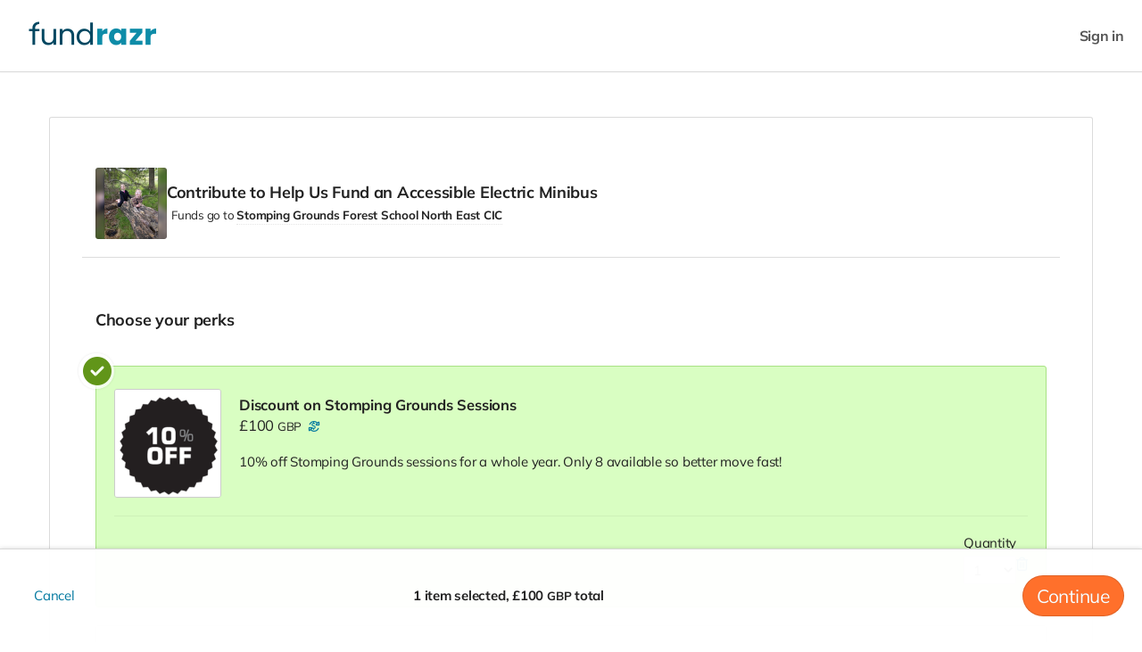

--- FILE ---
content_type: text/html;charset=UTF-8
request_url: https://fundrazr.com/campaigns/stompinggroundsminibus/pay?perk=3Ptva
body_size: 20622
content:
<!DOCTYPE html >

<html lang="en">


<head>

<meta charset="utf-8" />
<meta http-equiv="X-UA-Compatible" content="IE=edge" />

<link rel="shortcut icon" href="https://static.fundrazr.com/whitelabel/fundrazr/img/favicon.ico" />
<link rel="apple-touch-icon" href="https://static.fundrazr.com/whitelabel/fundrazr/img/apple-touch-icon.png" />

<meta name="mobile-web-app-capable" content="yes" />
<meta name="apple-mobile-web-app-title" content="FundRazr" />
<meta name="apple-mobile-web-app-status-bar-style" content="black" />
<meta name="viewport" content="width=device-width, user-scalable=no, initial-scale=1.0" />

<link rel="search" type="application/opensearchdescription+xml" href="/opensearch.xml" title="FundRazr" />
<meta name="run-location" content="website" />

<link rel="stylesheet" type="text/css" href="/style/main.bundle.css?cb=260110041929" />

<script>
  	//function to queue $(document).ready(fn) jquery calls before jquery is loaded.
  	window.ready = [];
  	window.$ = function(f) {
  		ready.push(f);
  	};
</script>
		<link rel="stylesheet" type="text/css" href="https://static.fundrazr.com/whitelabel/themes/3def76c2393b46cfa7f343f7bb763c9b.css?cb=1738606609554" />
	<meta name="robots" content="noodp, noydir" />
	<link rel="canonical" href="https://fundrazr.com/campaigns/822mt3" />

<title>Help Us Fund an Accessible Electric Minibus by Stomping Grounds Forest School North East CIC</title>
<meta name="title" content="Help Us Fund an Accessible Electric Minibus by Stomping Grounds Forest School North East CIC" />
<meta name="description" content="Stomping Grounds wants to purchase an Accessible Electric Minibus to remove barriers to access for communities and individuals across the north east. Meeting people where they are and accompanying them on a journey into the woods" />


<meta property="og:type" content="website" />
<meta property="og:site_name" content="FundRazr" />
<meta property="og:title" content="Help Us Fund an Accessible Electric Minibus" />
<meta property="og:description" content="Stomping Grounds wants to purchase an Accessible Electric Minibus to remove barriers to access for communities and individuals across the north east. Meeting people where they are and accompanying them on a journey into the woods" />

<meta property="og:image" content="https://static.fundrazr.com/campaigns/2027becd87664b2a885a8e8dcd4ed9fc.jpg?cb=1659819125" />
	<meta property="og:image:width" content="640" />
	<meta property="og:image:height" content="360" />

<meta property="fb:app_id" content="18015191938" />
<meta property="og:url" content="https://fundrazr.com/stompinggroundsminibus" />


<meta name="twitter:card" content="summary_large_image" />
<meta name="twitter:site" content="@FundRazr" />
<meta name="twitter:title" content="Help Us Fund an Accessible Electric Minibus" />
<meta name="twitter:description" content="Stomping Grounds wants to purchase an Accessible Electric Minibus to remove barriers to access for communities and individuals across the north east. Meeting people where they are and accompanying them on a journey into the woods" />
<meta name="twitter:image" content="https://static.fundrazr.com/campaigns/2027becd87664b2a885a8e8dcd4ed9fc.jpg?cb=1659819125" />
<meta name="twitter:url" content="https://fundrazr.com/stompinggroundsminibus" />

<link rel="image_src" href="https://static.fundrazr.com/campaigns/2027becd87664b2a885a8e8dcd4ed9fc.jpg?cb=1659819125" />
	
	
	<meta name="viewport" content="width=device-width, height=device-height, initial-scale=1.0, maximum-scale=1.0" />
	
	<link rel="stylesheet" type="text/css" href="/style/bootstrap-responsive.css?cb=260110041929" />
	<link rel="stylesheet" type="text/css" href="/style/activity.bundle.css?cb=260110041929" />
	<link rel="stylesheet" type="text/css" href="/style/simplify_page.css?cb=260110041929" />
	<link rel="stylesheet" type="text/css" href="/style/module/campaign_preview.css?cb=260110041929" />

<style>
	/* 	Notes:
		1. Default body background-color is set in variables.less.
		2. Default background-image is set in basic.css.
	*/
	
	/* 	Add custom background color to body */
	body {
		position: relative; 					/* Required for positioning of #bg-image */
		background-color: #ffffff;
	}

	/* FR-5695 */
    /* CP-6041: Removed because of incompatibility. */
    /*#footer-links #copyright {
        color: unset;
    }*/
	
	/* 	Overrride the default background, 
		which is set via #super-container 
		in basic.css.
	 */
	#super-container {
		background-color: transparent;
		background-image: none; 				/* Hide the default set in basic.css. */
	}
	
	/* 	Show the custom background image if provided.
		This is a fixed position element, which means 
		it cannot be clipped by the parent via css 
		(neither via overflow nor clip). 
	*/
	
	/* 	Phone
		#bg-image is hidden in markup in activity.xhtml 
	*/
	
</style>
	
	<style>
		footer > .container {																/* CP-7639: Hiding the footer element causes zero whitespace
																								below page keyline box. */
			display: none !important;
		}
	</style>


	
	<script async="async" src="https://www.googletagmanager.com/gtag/js?id=G-6BGH3ZZFF7"></script>
	<script>
		let platformConfig = {
			'groups': 'system'
		}

		window.dataLayer = window.dataLayer || [];
		function gtag(){dataLayer.push(arguments);}
		gtag('js', new Date());
		gtag('config', 'G-6BGH3ZZFF7', platformConfig);
	</script>
	
	
</head>



<body data-mobile="false" data-touch="false" data-same-site="true" data-background="NONE" data-breadcrumbs="false" class="     body-fluid                                  ">
	
	
	<div id="fb-root"></div>
	
	<script>(function(w,d,s,l,i){w[l]=w[l]||[];w[l].push({'gtm.start':
			new Date().getTime(),event:'gtm.js'});var f=d.getElementsByTagName(s)[0],
		j=d.createElement(s),dl=l!='dataLayer'?'&l='+l:'';j.async=true;j.src=
		'https://www.googletagmanager.com/gtm.js?id='+i+dl;f.parentNode.insertBefore(j,f);
	})(window,document,'script','dataLayer','GTM-KNHWLG');</script>
	

	
	<noscript><iframe src="https://www.googletagmanager.com/ns.html?id=GTM-KNHWLG" height="0" width="0" style="display:none;visibility:hidden"></iframe></noscript>

	

	

	

	


	<main>
		<div id="sidebar-layout-wrapper">


			
			<div id="sidebar-page-wrapper" class="fade-in">


				
				<div id="top-bar" class="row fade-in hide">
					<div class="container-fluid" style="padding-right: 0; padding-left: 0;">
						<div class="row-fluid">
							<div class="content span12">
							</div>
						</div>
					</div>
				</div>


				
				<div id="navbar" class="navbar navbar-flex navbar-top full-width">
					<div class="navbar-inner">
						<div id="navbar-container" class="container full-width">
							<a id="skip-navigation" href="#super-container" class="btn scroll-to">Skip to content</a>


							
							
							<div id="nav-lhs" class="offscreen">

									<a class="brand white-label " href="https://fundrazr.com" target="_top" rel="nofollow">
										<img src="//static.fundrazr.com/partners/b0a9162c45e1411a8b5f4ddd19ecb567.png" data-whitelabel-id="2007" /></a>

							</div>
								<div id="nav-rhs">
									<ul id="top-nav-links" class="nav">


										


										
										<li class="logged-in dropdown not-embedded" style="position: relative; display: none; padding-right: 0;">
	
	
	
	<a id="user-menu-toggle" class="dropdown-toggle" data-toggle="dropdown" title="User options" data-placement="left">
		<span class="notification-count badge badge-warning small fade-in hide">n</span>
			<div class="user-picture"></div>
		<span class="user-name"></span> <i class="fas fa-caret-down" style="margin-left: 5px;"></i></a>
	
	
	
	<ul id="user-menu-options" class="dropdown-menu pull-right">
		
		
		
		<li><a class="user-profile-url" href="" target="_top">Signed in as <b class="user-name"></b></a></li>
		
		
		<li class="divider"></li>


		
		<li><a href="/transactions" target="_top">Contributions</a></li>
		
		
		
		<li><a href="https://fundrazr.com/manage" target="_top">Campaigns</a></li>
			<li><a href="https://fundrazr.com/organizations" target="_top">Organizations</a></li>
		

		
		<li><a href="/messages" target="_top">Messages <span class="notification-count badge badge-warning small hide">n</span></a></li>


		
		<li><a href="https://fundrazr.com/account/settings" target="_top">Account settings</a></li>
		
		
		
		<li><a href="/support" target="_blank">Support</a></li>
			<li class="divider"></li>
			<li><a href="/logout" target="_top">Sign out</a></li>
		
	</ul>
										</li>
								<li class="logged-out" style="display: block; padding-right: 0;">
									<a data-action="login" href="/login" rel="nofollow" target="_top" data-redirect-to="https://fundrazr.com/campaigns/stompinggroundsminibus/pay?perk=3Ptva" class="nowrap">Sign in</a>
								</li>

									</ul>
								</div>

						</div>
					</div>
				</div>

				


				
				


				
				<a id="top-scroller" class="inline-edit-link _legacy out"><i class="fas fa-arrow-up"></i></a>


				


				


				
				<div id="tasks-sidebar-wrapper">

					<div id="tasks-backdrop" data-action="toggle-admin-panel" class="fade-in"></div>

					<div id="tasks-page-wrapper">

	
	<div class="clearfix">
	</div>


							

							<div id="super-container">

							<noscript><div class="alert alert-error text-center" style="margin: 0 auto 10px;">You need to enable JavaScript to use FundRazr</div></noscript>


							
							<div class="container          loading          " style="min-height: 350px;">


	<div id="pay-box" class="">


		<div id="pay-content">

			
			<ul id="pay-pages" class="" style="display: none;">
	<script id="select-reward-template" type="text/template">
		<div class="reward clearfix">
			<div class="fas fa-check-circle select-adornment"></div>
			<div class="clearfix">
				<div class="image-box">
					<div class="image-wrapper">
						<img class="image" />
						<div class="featured">Featured</div>
					</div>
				</div>
				<div class="info">
					<div class="headline headline-font">
						<span class="title"></span>
						<span class="price fixed"></span>
						<div class="control-group price flexible">
							<div class="price-input input-prepend inline">
								<span class="currency-symbol add-on"></span>
								<input type="text" maxlength="13" class="flex-price validate input-small text-right" />
							</div>
						</div>
						<span class="price-add-ons"></span>
						<div class="flex-price-range small not-bold"></div>
						<div class="validation-message alert alert-error body-font-size flex-price-error fade-in">Please enter a valid amount.</div>
					</div>
					<ul class="stats dot-between">
						<li class="claimed"><span class="claimed-amount"></span> <span class="claimed-action"></span></li>
						<li class="remaining"><span class="remaining-amount"></span> remaining</li>
					</ul>
					<div class="stats availability"></div>
					<div class="stats delivery-date"></div>
					<div class="description"></div>
				</div>
			</div>
			<div class="options-container"></div>
			<a data-action="add-item" class="btn btn-wide btn-perks fade-in">Add</a>
		</div>
	</script>

	<script id="select-options-template" type="text/template">
		<div class="options">

			<div class="quantity-select control-group">
				<label for="quantity">Quantity</label>
				<select class="quantity"></select>
			</div>

			<div class="variant-select control-group">
				<label for="variant">Options</label>
				<select class="variant"></select>
				<div class="validation-message alert alert-error">Please select an option.</div>
			</div>

			<div class="pickup-checkbox control-group">
				<label for="dummy" class="dummy"> </label>
				<div class="checkbox">
					<input class="pickup" type="checkbox" />
					<label for="pickup">Pickup in-person</label>
				</div>
			</div>

			<div class="remove-item control-group">
				<label for="dummy" class="dummy"> </label>
				<a title="Remove item" data-action="remove-item"><i class="far fa-trash-alt hidden-phone"></i><span class="visible-phone">Remove</span></a>
			</div>

			<div class="ticket-data">
				<div>Who's it for?</div>
				<div class="small">Add a name and email address for each ticket.
					<a data-action="use-my-details-for-ticket" data-apply-to-all="true" class="fade-in">Use my details for all</a>
				</div>
				<div class="recipient-data-wrapper">
					<div class="recipient-data">
						<div class="item">Ticket 1</div>
						<div class="field"><input type="text" class="recipient-name" placeholder="First and last name" style="width: 100%;" maxlength="255" /></div>
						<div class="field"><input type="email" class="recipient-email" placeholder="Email address" style="width: 100%;" maxlength="255" /></div>
						<div class="action"><a data-action="use-my-details-for-ticket" class="small nowrap">Use my details</a></div>
					</div>
				</div>
				<div class="validation-message alert alert-error">Please provide a name and email address for each ticket.</div>
			</div>

			<div class="custom-data">
				<div>Please provide some additional details.</div>
				<div class="custom-datafields-wrapper">
					
					
				</div>
				<div class="validation-message alert alert-error">Please provide the requested details for each item.</div>
			</div>

		</div>

	</script>

<li id="payment-perks-page" class="page span12 padded">


	
	<div id="top-bar-content" class="hide">
		
	</div>


	
	<div id="bottom-bar-content" class="hide">
		
		
		<div id="messages-phone" class="visible-phone">
			<span class="not-error claim-msg no-default-text bold fade-in"></span>
			<span class="error bold fade-in">Heads up! Items above need your attention.</span>
		</div>
		
		
		<div id="buttons">
			
			
			<span id="cancel-cell">
				<a data-action="cancel-payment" class="btn btn-hover" onclick="$FR.trackEvent('cancel', 'payment', 'perks-step');">Cancel</a>
			</span>
			
			
			<span id="messages-cell" class="hidden-phone">
				<span class="not-error claim-msg no-default-text bold fade-in"></span>
				<span class="error bold fade-in">Heads up! Items above need your attention.</span>
			</span>
			
			
			<span id="cta-cell">
				<a data-action="confirm-perks" class="btn btn-primary btn-large btn-regular-phone body-font body-font-size not-bold" style="text-align: center;" onclick="$FR.trackEvent('confirm-perks', 'payment', '');">Continue</a>
			</span>
		
		</div>
	</div>
	
	

	
	<div class="pay-header">


		
		<div class="image">
			<div class="snapshot-wrapper">
				<div class="effects"></div>
				<img class="snapshot" src="//static.fundrazr.com/campaigns/837e9d3c91ba44ea9f40905029f127e5_snapshot.png?cb=1659819125" />
			</div>
		</div>


		
		<div class="info">

				<h4>
						Contribute
					to Help Us Fund an Accessible Electric Minibus
				</h4>

			
			<div id="owner-info">


				
				<div class="small">
					Funds go to <a class="local-cluetip subtle-link inline-block bold" rel="#payto-tooltip">Stomping Grounds Forest School North East CIC</a>
				</div>

			</div>
		</div>
			
	</div>
		<div id="rewards-container" class="pay-section clearfix">
			
			
			
			<div class="has-shipping pay-section hide" style="padding-left: 0; padding-right: 0;">
				<div class="clearfix">
					<h4>Your shipping location
						<i class="dot-before body-font body-font-size not-bold"></i>
						<a class="body-font body-font-size link-style nowrap not-bold cluetip" rel="why-shipping-location">Why we ask</a>
					</h4>
					<select id="perk-shipping-country" class="span3 validate"></select>
					<div class="validation-message alert alert-error hide" style="margin-top: 5px;">Please provide your shipping location.</div>
				</div>
			</div>
				<h4 class="clearfix">
					
					<span class="fade-in inline-block" style="margin-bottom: 20px;">
						
						<span class="default-title sentence-case inline-block" style="margin-bottom: 10px;">
							Choose your <span class="lowercase">Perks</span>
						</span>
							<i class="without-perks dot-before not-bold" style="line-height: 0"></i>
							
							<a data-action="confirm-perks" class="btn btn-perks without-perks body-font body-font-size nowrap not-bold" onclick="$FR.trackEvent('confirm-perks', 'payment', '');">Or simply contribute</a>
					</span>
				</h4>
			
			
			
			<div id="reward-picker" class="clearfix"></div>
			
		</div>
	
	
	<div id="perks-error" class="alert alert-error hide">
		<span class="error-message">Heads up! Items above need your attention.</span>
	</div>
	
	
	
	<div class="without-perks button-box pay-section clearfix">
			<a data-action="cancel-payment" class="btn btn-hover" onclick="$FR.trackEvent('cancel', 'payment', 'perks-step');">Cancel</a>

			<a data-action="confirm-perks" class="btn btn-primary pull-right" style="margin-left: 0;" onclick="$FR.trackEvent('confirm-perks', 'payment', '');">Continue <span class="without-perks lowercase">without Perks</span></a>
	</div>

	<div>
		<p class="small text-center">
			<i class="fas fa-lock-alt"></i> Secure transaction
		</p>
	</div>
	
</li>


<li id="payment-amount-page" class="page span12 padded">
	
	

	
	<div class="pay-header">


		
		<div class="image">
			<div class="snapshot-wrapper">
				<div class="effects"></div>
				<img class="snapshot" src="//static.fundrazr.com/campaigns/837e9d3c91ba44ea9f40905029f127e5_snapshot.png?cb=1659819125" />
			</div>
		</div>


		
		<div class="info">

				<h4>
						Contribute
					to Help Us Fund an Accessible Electric Minibus
				</h4>

			
			<div id="owner-info">


				
				<div class="small">
					Funds go to <a class="local-cluetip subtle-link inline-block bold" rel="#payto-tooltip">Stomping Grounds Forest School North East CIC</a>
				</div>

			</div>
		</div>
			
	</div>


	<form onsubmit="return false;">
	
	
	
	<div id="amount-picker" class="pay-section row-fluid fade-in" style="position: relative">

		
		<div class="    clearfix        ">

					
					<h4 class="without-perks">Your contribution</h4>
				<h4 class="with-perks hide">Care to top it up?</h4>
				
				<p class="with-perks hide">
					<span>Will you add a little extra to your contribution?</span>
					<i class="dot-before with-topup-amount"></i>
					<a data-action="remove-topup-amount" class="with-topup-amount nowrap">Remove amount</a>
				</p>


			
			<div id="amount-input-wrapper">
					
					<div id="basic-amounts" class="fade-in">
							<div class="payment-amount headline-font validate" data-action="select-amount" data-value="5.00" tabindex="0">
								<span class="currency-symbol">£</span><span class="displayed-amount">5</span>
							</div>
							<div class="payment-amount headline-font validate" data-action="select-amount" data-value="10.00" tabindex="0">
								<span class="currency-symbol">£</span><span class="displayed-amount">10</span>
							</div>
							<div class="payment-amount headline-font validate" data-action="select-amount" data-value="20.00" tabindex="0">
								<span class="currency-symbol">£</span><span class="displayed-amount">20</span>
							</div>
							<div class="payment-amount headline-font validate" data-action="select-amount" data-value="50.00" tabindex="0">
								<span class="currency-symbol">£</span><span class="displayed-amount">50</span>
							</div>
							<div class="payment-amount headline-font validate" data-action="select-amount" data-value="100.00" tabindex="0">
								<span class="currency-symbol">£</span><span class="displayed-amount">100</span>
							</div>
							<div class="payment-amount headline-font validate" data-action="select-amount" data-value="200.00" tabindex="0">
								<span class="currency-symbol">£</span><span class="displayed-amount">200</span>
							</div>
							<div class="payment-amount headline-font validate" data-action="select-amount" data-value="500.00" tabindex="0">
								<span class="currency-symbol">£</span><span class="displayed-amount">500</span>
							</div>
							<div class="payment-amount headline-font validate" data-action="select-amount" data-value="1000.00" tabindex="0">
								<span class="currency-symbol">£</span><span class="displayed-amount">1,000</span>
							</div>
							<div class="payment-amount headline-font validate" data-action="select-amount" data-value="2000.00" tabindex="0">
								<span class="currency-symbol">£</span><span class="displayed-amount">2,000</span>
							</div>
							<div id="custom-amount" class="payment-amount headline-font validate" data-action="select-amount" data-value="NaN" tabindex="0">
								<span class="currency-symbol fade-in hide">£</span><input id="amount-input" type="text" placeholder="Other" class="headline-font validate" maxlength="9" tabindex="0" />
							</div>
						
					</div>

			</div>
			
			
			
			<span id="payment-amount-help" class="help-block hide" style="clear: both; margin-top: 5px;">Every amount helps.</span>
		</div>
		
	</div>
		<div id="payer-details" class="pay-section">

			<h4>Your name
				<span id="anon-assurance" class="body-text not-bold hide hidden-phone" style="      font-size: 15px;      line-height: 20px;      font-weight: normal;      ">(You will appear anonymous to the public)</span>
			</h4>


			<div class="row-fluid">
				<div class="span6">
					<div class="input-append _not-rounded" style="width: 100%;">

						<input id="payer-name" type="text" autocomplete="name" class="validate" maxlength="255" placeholder="First and last name" value="" />
							<button type="button" data-action="signin-to-show-name" class="add-on" style="width: 80px;">Sign in</button>
					</div>
				</div>

				
				
				<a id="payer-use-identity" class="btn btn-link hide">Use saved identity</a>

			</div>


			
			<div class="checkbox">
					<input id="payer-stay-anonymous" type="checkbox" />
				
				<label for="payer-stay-anonymous">Hide your name from the public</label> <a class="cluetip plain" rel="aboutAnonymity" style="vertical-align: middle; margin-left: .2em;"><i class="fas fa-info-circle"></i></a>
			</div>


			
			<div class="checkbox">
				<input id="payment-hide-amount" type="checkbox" />
				
				<label for="payment-hide-amount">Hide your contribution amount<span class="hidden-phone"> from the public</span></label> <a class="cluetip plain" rel="aboutHideAmount" style="vertical-align: middle; margin-left: .2em;"><i class="fas fa-info-circle"></i></a>
			</div>

		</div>
		<div class="pay-section">
		
			<h4>Your email address</h4>

			
			<div class="row-fluid">
				<div class="span6">
					<input id="payer-email" type="email" autocomplete="email" class="validate" style="width: 100%" maxlength="255" placeholder="Your email address" value="" />
				</div>
			</div>

			<div class="row-fluid">
				<div class="span12" style="min-height: 0;">

					<div class="checkbox "><input id="payer-subscribe-to-updates" type="checkbox" name="payer-subscribe-to-updates" />
						<label for="payer-subscribe-to-updates">
								Yes, I want to be updated about how my contribution is impacting Stomping Grounds Forest School North East CIC.
						</label>
					</div>

					<a id="payer-use-email" class="hide">Use saved address</a>

				</div>
			</div>
		</div>

		
		<div class="pay-section">
			<h4>Your message</h4>
			<textarea id="payer-message" rows="2" maxlength="10000" placeholder="Add a message with your contribution" style="width: 100%; margin-bottom: 5px;"></textarea>

	

	<a class="emoji-trigger"><i class="fa-regular fa-lg fa-face-smile"></i></a>
	<a class="gif-trigger"><i class="fa-regular fa-lg fa-gif"></i></a>
	<div class="emoji-picker-wrap"></div>
	<div class="gif-picker-wrap"></div>
	<div class="gif-preview-wrap" style="display: none;">
		<img class="gif-preview post-gif hide" />
		<a title="Remove" class="plain hide preview-close-btn" aria-hidden="true"></a>
	</div>
		</div>
	
	</form>
		<div id="payment-totals" class="pay-section clearfix" style="margin-bottom: 20px; padding-bottom: 0;">


<div class="calculated-total-wrapper clearfix fade-in hide">
	
	<div class="items">
		
	</div>

</div>
		</div>
	
	
	
	<div class="payment-error alert alert-error hide">
		<span class="error-message"></span>
	</div>


	
	<div id="payment-buttons" class="button-box pay-section clearfix">
		<div class="clearfix" style="position: relative;">
				<a data-action="cancel-payment" onclick="$FR.trackEvent('cancel', 'payment', 'select-amount');" class="btn btn-hover pull-left">Cancel</a>

				<a data-action="confirm-amount" class="btn btn-primary pull-right" style="margin-left: 0; margin-right: 0;">Continue</a>
				<a class="prev btn btn-hover pull-right">Back</a>

		</div>

	<div>
		<p class="small text-center">
			<i class="fas fa-lock-alt"></i> Secure transaction
		</p>
	</div>

	</div>

</li>


	<li id="payment-pay-page" class="page span12 padded" style="min-height: 500px;">
	
	

	
	<div class="pay-header">


		
		<div class="image">
			<div class="snapshot-wrapper">
				<div class="effects"></div>
				<img class="snapshot" src="//static.fundrazr.com/campaigns/837e9d3c91ba44ea9f40905029f127e5_snapshot.png?cb=1659819125" />
			</div>
		</div>


		
		<div class="info">

				<h4>
						Contribute
					to Help Us Fund an Accessible Electric Minibus
				</h4>

			
			<div id="owner-info">


				
				<div class="small">
					Funds go to <a class="local-cluetip subtle-link inline-block bold" rel="#payto-tooltip">Stomping Grounds Forest School North East CIC</a>
				</div>

			</div>
		</div>
			
	</div>


		
		<div class="pay-section row-fluid">
				<div id="contribution-summary" class="span12 desktop-2-col">


<div class="calculated-total-wrapper clearfix fade-in hide">
	
	<div class="items">
		
	</div>

</div>
				</div>


			
			<div id="contribution-method" class="span12 desktop-2-col">


				
				<div id="payment-options-header" class="payment-content">
					<h4>Your payment options</h4>
				</div>


				
				<div id="offline-payment-content" class="payment-content">
					<p style="margin-bottom: 20px;">Your order is <b class="medium-caps">free</b>. No payment is required.</p>
					<a class="btn btn-large btn-primary btn-block" data-action="pay" data-provider="offline">Confirm your order</a>
				</div>
					<div id="payment-stripe-content" class="payment-content" style="margin-bottom: 35px;">
						<div id="stripe-checkout-init" style="margin-top: 15px;">
							<a class="btn btn-large btn-inverse btn-block" data-action="pay" data-provider="stripe">Credit Card</a>
						</div>
						<div id="stripe-checkout-form">

<form id="creditcard-form" autocomplete="on" data-provider="Stripe">
	
	
	<fieldset>
			<div id="stripe-payment-element" style="width: 100%; margin-top: 10px;">
				
			</div>
	</fieldset>


	
	<div id="creditcard-error" class="alert alert-error hide" style="margin-top: 20px;">
		<span class="error-message">Please enter valid credit card and billing address info.</span>
	</div>


	
	<div class="button-box" style="margin: 10px 0;">
		<button type="submit" class="btn btn-large btn-inverse btn-block">Pay now</button>
	</div>
	
	
	
	<div class="text-center small">
		<i class="fas fa-lock"></i> Secure payment processed by Stripe
	</div>
	
</form>
						</div>
					</div>


				
				<div id="payment-captcha" class="payment-content">
					<h4>Confirmation required</h4>
					<div id="payment-recaptcha"></div>
					<div class="help-block" style="margin-top: 20px;">Please confirm the CAPTCHA to process your payment.</div>
				</div>


				
				<div id="payment-error" class="payment-content">
					<div>
						<h4>Sorry, we couldn't complete your payment</h4>
						<div class="payment-error alert alert-block alert-error" style="margin: 25px 0;">
							<span class="error-message"></span>
						</div>
						<ul id="payment-error-help-tips" style="list-style: disc; margin-bottom: 25px;">
							<li>You can try again in case the problem was temporary.</li>
							<li>You can get help in our <a href="/support" target="_blank">Help Center</a>.</li>
						</ul>
					</div>

					
					<div class="button-box clearfix" style="margin-bottom: 0;">
						<a id="payment-error-retry" class="btn btn-primary pull-right" onclick="$FR.trackEvent('pay-retry', 'payment', 'paypal');">Try again</a>
						<a id="payment-change-amount" class="hide btn btn-primary pull-right"></a>
						<a id="payment-view-campaign" class="hide btn btn-primary pull-right"></a>
					</div>
				</div>


			</div>
		</div>


		
		<div class="row-fluid" style="">
			<div class="span12 ">

				
				<a class="payment-error-cancel btn btn-hover pull-left" style="" onclick="$FR.trackEvent('cancel', 'payment', 'pay-step');">Cancel</a>
					<a class="prev btn btn-hover pull-right" data-current-page="payment-pay-page">Back</a>

			</div>
		</div>

	</li>

<li id="nextstep-page" class="page span12 padded" style="justify-content: initial;">

		<div class="pay-section clearfix" style="margin-top: 40px; margin-bottom: 10px;">

			<div class="post-pay-icon">
				<div class="payer-picture"></div>
				<img src="/img/network.svg" alt="A network of people" style="width: 100%;" />
			</div>

			<h4 class="text-center">Will you share? It could be a game changer.</h4>
				<p class="legible-width" style="margin: 0 auto 20px;">
					Every share helps our cause reach more people and raise more money. And because you're a
					supporter<span class="has-name">, <span class="payer-first-name"></span></span>, your voice is especially
					powerful. Now's the time to put that power to good use.
				</p>
	

	
	<div class="share-link-wrap legible-width ">
			<label class="bold">Link to share</label>
		<div class="input-prepend input-append _not-rounded share-link-ui ">
			<span class="add-on hidden-small-phone"><i class="fa-solid fa-lg fa-link"></i></span>
			<input id="shortlink-fld-2" type="text" readonly="readonly" class="clipboard-copy" />
			<a data-action="copy-to-clipboard" data-clipboard-target="#shortlink-fld-2" class="btn btn-info btn-color add-on">Copy</a>
		</div>
	</div>

	
	<div class="share-grid legible-width ">

		
		<a data-action="web-share" class="hide"><i class="fa-regular fa-share-nodes btn"></i> Share to...</a>

		
		<a data-action="facebook-share-campaign"><i class="fab fa-facebook-f btn-facebook"></i> Facebook</a>

		
		<a data-action="tweet-campaign"><i class="fab fa-x-twitter btn-twitter"></i> X</a>

		
		<a data-action="linkedin-share-campaign"><i class="fab fa-linkedin-in btn-linkedin"></i> LinkedIn</a>

		
		<a data-action="email-campaign"><i class="far fa-envelope btn"></i> Email</a>

		
		<a data-action="fbmessenger-share-campaign" data-mobile="false"><i class="fab fa-facebook-messenger btn-fbmessenger"></i> Messenger</a>
			<a data-action="whatsapp-share-campaign"><i class="fab fa-whatsapp btn-whatsapp"></i> Whatsapp</a>

	</div>

			<a class="plain" style="display: block; max-width: fit-content; margin: 0 auto;" data-action="finish-paymentflow">View your contribution</a>
		</div>
	
</li>

			</ul>
		</div>

	</div>


	
	<div id="payment-success-dialog" data-backdrop="static" data-keyboard="false" class="modal hide fade" style="width: 700px">
		<div class="modal-header centered">
			<button type="button" class="close" data-dismiss="modal" aria-hidden="true"><i class="fal fa-times"></i></button>
			<div class="centered">

				
				

				
				

				
				<div class="animated-checkmark" style="width: 65px; height: 65px; margin: 0 auto 10px;">
					<svg version="1.1" viewBox="0 0 130.2 130.2">
						<circle class="path circle" fill="white" stroke="#73AF55" stroke-width="11" stroke-miterlimit="11" cx="65.1" cy="65.1" r="59"></circle>
						<polyline class="path check" fill="none" stroke="#73AF55" stroke-linecap="round" stroke-miterlimit="11" stroke-width="11" points="95,42 52,92 30,72"></polyline>
					</svg>
				</div>

				<h3>Payment successful</h3>

			</div>
		</div>
		<div class="modal-body">

	<table class="table payment-info table-vertical small">

		
		<tr>
			<td>Contribution amount</td>
			<td id="paymentinfo-amount"></td>
		</tr>

		
		<tr>
			<td>Shipping</td>
			<td id="paymentinfo-shipping"></td>
		</tr>

		
		<tr>
			<td>Fees paid</td>
			<td id="paymentinfo-fees"></td>
		</tr>

		
		<tr>
			<td>Tip to support free fundraising</td>
			<td id="paymentinfo-tip"></td>
		</tr>

		
		<tr>
			<td>Total amount</td>
			<td id="paymentinfo-total"></td>
		</tr>

		
		<tr class="hide">
			<td>Recurring</td>
			<td id="paymentinfo-recurring-details"></td>
		</tr>

		
		<tr class="hide">
			<td>Status</td>
			<td>
				
				<a class="paymentinfo-pledge-status cluetip">Preapproved</a>
			</td>
		</tr>

		
		<tr>
			<td>Transaction ID</td>
			<td id="paymentinfo-id"></td>
		</tr>

		
		<tr>
			<td>Confirmation</td>
			<td>FundRazr sent confirmation to <span id="paymentinfo-email" class="bold" style="word-break: break-word;"></span></td>
		</tr>

	</table>

				<h4 class="text-center">
					Thank you<span class="has-name">, <span class="payer-first-name"></span></span>.<br />
					You made a difference today.
				</h4>

				<div data-dependent-on="no-post-payment-datacollection">
					<p class="legible-width" style="margin: 0 auto 25px;">
						You've contributed to the success of our cause and that means a lot to us.
							Now, let's finish off your contribution and take a look at the result.
					</p>
						<a class="btn btn-primary" style="display: block; max-width: fit-content; margin: 0 auto 10px;" data-dismiss="modal">Continue</a>
				</div>

				<div data-dependent-on="post-payment-datacollection">
					<p class="legible-width" style="margin: 0 auto 25px;">
						You've contributed to the success of our cause and that means a lot to us.
						Next, we'll collect a few more details for your contribution.
						<a class="cluetip plain" rel="aboutDataCollection">What's this about?</a>
					</p>
					<a class="btn btn-primary" style="display: block; max-width: fit-content; margin: 0 auto 10px;" data-dismiss="modal">Continue</a>
				</div>

		</div>
	</div>
		<div data-intent="post-payment" data-backdrop="static" data-keyboard="false" class="modal exit-intent-popup hide fade" style="width: 400px;">

			
			<div class="modal-body">
				<button type="button" class="close" data-dismiss="modal" aria-hidden="true"><i class="fal fa-times"></i></button>

				<i class="far fa-bell-on"></i>
				<h3>Hold up a sec!<br />
					You may not want to miss this</h3>
				<p>Hang in there just a little longer<span class="has-name">, <span class="payer-first-name"></span></span>!
					We're almost done. The next step could really increase the value of your contribution.</p>

				<a class="btn btn-primary" data-dismiss="modal">Continue</a>
				<a class="plain small" data-action="finish-paymentflow">Skip to your contribution</a>
			</div>
		</div>


	
	<div data-intent="post-payment-datacollection" data-backdrop="static" data-keyboard="false" class="modal exit-intent-popup hide fade" style="width: 400px;">

		
		<div class="modal-body">
			<button type="button" class="close" data-dismiss="modal" aria-hidden="true"><i class="fal fa-times"></i></button>

			<i class="far fa-hand-paper"></i>
			<h3>Hold up a sec!<br />
				You may not want to miss this</h3>

			
			<p>Stomping Grounds Forest School North East CIC is looking for a few more
				details on your contribution<span class="has-name">, <span class="payer-first-name"></span></span>.
				Simply continue to help them out.
				<a class="cluetip plain" style="display: inline" rel="aboutDataCollection">What's this about?</a></p>

			<a class="btn btn-primary" data-dismiss="modal">Continue</a>
		</div>
	</div>
		<div data-intent="post-payment-share" data-backdrop="static" data-keyboard="false" class="modal exit-intent-popup hide fade" style="width: 400px;">

			
			<div class="modal-body">
				<button type="button" class="close" data-dismiss="modal" aria-hidden="true"><i class="fal fa-times"></i></button>

				<i class="far fa-bell-on"></i>
				<h3>Before you go...</h3>
				<p>Did you know that every share helps us reach more people and raise about $30 more?
					It's true. Your share could make a big difference for
					Stomping Grounds Forest School North East CIC.</p>

				<a class="btn btn-primary" data-dismiss="modal">Yes, I'll share</a>
				<a class="plain small" data-action="finish-paymentflow">Take me to my contribution</a>
			</div>
		</div>
		<div id="payment-tipping-dialog" class="modal hide" style="width: 750px;">
			<div class="modal-header">
				<button type="button" class="close" data-dismiss="modal" aria-hidden="true"><i class="fal fa-times"></i></button>
				<h4>FundRazr is totally free for Stomping Grounds Forest School North East CIC. Here's why...</h4>
			</div>
			<div class="modal-body">

				<p>Quite simply, the reason is you.</p>
				<p>That's right. It's only the generosity of supporters like you that enables FundRazr to provide
					free fundraising for Stomping Grounds Forest School North East CIC and many, many others. If you believe in the value of our
					work—and we really hope you do—please support our dream of free fundraising for all.</p>

				<div id="payment-tip-toggle" class="btn-group" data-toggle="buttons-radio" style="width: 100%; margin-top: 20px;">
					
				</div>

				<div id="custom-tip-amount-ui" class="fade-in hide">
					<form class="form-inline">
						<label>Other amount</label> 
						<div class="input-prepend input-append inline">
							<span class="currency-symbol add-on">£</span>
							<input id="payment-tip-custom-amount" class="validate text-right" style="max-width: 100px;" type="text" maxlength="13" autocomplete="off" />
							<span class="add-on">.00</span>
						</div>
						<div class="validation-message alert alert-error text-left" style="margin: 20px 0 0;"></div>
					</form>
				</div>
			</div>
			<div class="modal-footer">
				
				<a class="btn btn-primary" data-action="confirm-tip" data-dismiss="modal">Thanks for keeping it free</a>
			</div>
		</div>


<div id="payto-tooltip" class="clearfix" style="display: none; font-size: 14px; line-height: 20px; padding: 15px;">

	<div style="display: flex; flex-direction: row; align-items: center; gap: 10px;">

		
		<div style="position: relative; flex: 0 0 50px; border-radius: 50%; overflow: hidden;">
			<div class="effects"></div>
			<img src="//static.fundrazr.com/organizations/e2111e33671345dda0368c80471f2bd0.jpg" style="position: relative; width: 50px; height: 50px;" />
		</div>
		
		
		<div>
					<a class="subtle-link bold" href="/profiles/stomping-grounds-forest-school-north-east-cic" target="_blank">Stomping Grounds Forest School North East CIC</a>
						manages the funds for the campaign.

		</div>
	</div>
</div>
		


<script id="feed-reward-template" type="text/template">
	<div class="item-reward clearfix">
		<a class="image-box more-info" target="_top">
			<img class="image" />
		</a>
		<div class="info">
			<div class="headline">
				<span class="title"></span>
			</div>
			<ul class="actions dot-between">
				<li><a class="claim-item">Select this perk</a></li>
			</ul>
		</div>
	</div>
</script>



<script id="reward-popup-template" type="text/template">
	<div class="reward clearfix">
		<a class="image-box more-info" target="_top">
			<div class="image-wrapper">
				<img class="image" />
			</div>
		</a>
		<div class="info">
			<div class="headline headline-font">
				<span class="price"></span>
				<span class="title"></span>
			</div>
			<ul class="stats dot-between">
				<li class="claimed"><span class="claimed-amount"></span> <span class="claim-action"></span></li>
				<li class="remaining"><span class="remaining-amount"></span> remaining</li>
				<li class="shipping"></li>
			</ul>
			<div class="description"></div>
			<ul class="actions dot-between">
				<li><a class="more-info small">Learn more</a></li>
				<li><a class="claim-item small"></a></li>
			</ul>
		</div>
	</div>
</script>



<div id="reward-tooltip" class="clearfix" style="display: none; font-size: 14px; line-height: 20px; padding: 25px 15px 20px;">
	
</div>


<div id="email-share-dialog" class="modal hide fade">
	<div class="modal-header">
		<button type="button" class="close" data-dismiss="modal" aria-hidden="true"><i class="fal fa-times"></i></button>
		<h3>Email your friends</h3>
	</div>
	<form>
		<div class="modal-body">
			<p style="margin-bottom: 25px;">Share this campaign with up to 10 of your friends.
				We'll send them details of the campaign and your personal message (optional).</p>
				
			
			
			<label>Your name <a class="cluetip plain" rel="share-email_sender-name" style="margin-left: .2em;"><i class="fas fa-info-circle"></i></a></label>
			<div id="input-email" class="input-append _not-rounded" style="width: 100%;">
				<input class="name validate" type="text" maxlength="255" autocomplete="off" />
				<button type="button" data-action="signin-to-show-name" class="add-on email-add-on">Sign in</button>
			</div>
			
			
			<label>Your email address <a class="cluetip plain" rel="share-email_sender-email" style="margin-left: .2em;"><i class="fas fa-info-circle"></i></a></label>
			<input class="email validate" type="text" maxlength="255" autocomplete="off" style="width: 100%;" />
			
			
			<label>Your message (recommended)</label>
			<textarea class="message validate" style="width: 100%;" placeholder="Add a message ..." maxlength="1500" data-with-counter="true"></textarea>
			

			<label>Recipients</label>
			<textarea class="to-emails validate" style="width: 100%;" placeholder="Add your friends' email address ..."></textarea>
			<p class="help-block">
				Add up to 10 email addresses separated with a comma.
			</p>
			
			
			<div id="email-share-captcha"></div>
			<div class="validation-message alert alert-error"></div>
		</div>
		<div class="modal-footer">
			<button type="button" class="btn btn-hover left" data-dismiss="modal" aria-hidden="true">Cancel</button>
			<button type="button" data-action="preview-share-email" class="btn btn-hover">Preview<span class="hidden-phone"> email</span></button>
			<button type="submit" id="submit-email" class="btn btn-primary">Send</button>
			
			<p class="help-block"><i class="fas fa-lock"></i> We never share email addresses or send spam.</p>
		</div>
	</form>
</div>


<div id="shortlink-dialog" class="modal hide fade" style="width: 420px;">
	<div class="modal-header">
		<button type="button" class="close" data-dismiss="modal" aria-hidden="true"><i class="fal fa-times"></i></button>
		<h3>Share a link</h3>
	</div>
	<div class="modal-body">
        Send anyone this link to the campaign.
        <div style="margin: 20px 0 0;">
			<div class="input-append _not-rounded flex-row">
				<input id="shortlink-fld" type="text" readonly="readonly" class="clipboard-copy" style="flex: 1; height: 3em;" />
				<a data-action="copy-to-clipboard" data-clipboard-target="#shortlink-fld" class="btn btn-info add-on" style="height: 3em; padding: 10px;">Copy</a>
			</div>
		</div>
	</div>
</div>

	
	<div id="qrcode-dialog" class="modal hide fade" style="width: 375px;">
		<div class="modal-header">
			<button type="button" class="close" data-dismiss="modal" aria-hidden="true"><i class="fal fa-times"></i></button>
			<h3>QR code</h3>
		</div>
		<div class="modal-body ">
			<p class="qr-code-help-text"></p>
			<div style="     position: relative;     display: flex;     align-items: center;     justify-content: center;     width: 300px;     height: 300px;     margin: 10px auto 0;">
				<img id="dialog-qrcode" class="fade-in" style="position: absolute; z-index: +1;" />
				<div class="loading" style="flex: 1;"></div>
			</div>
		</div>
		<div class="modal-footer">
			<a class="btn btn-primary" id="dialog-qrcode-download">Download</a>
		</div>
	</div>

		
		<div id="paypal-payment-box" style="position: absolute; top: 75px; left: 0px; width: 100%;">
		</div>
							</div>

						</div>


	<footer>
		<div class="container">
				<div id="footer-conditional">


					
					<div class="row-fluid">
						<div class="span12 text-center">
							<div class="platform-header ">

								
								<a href="https://fundrazr.com" target="_blank" class="platform-brand"><img class="partner-logo" src="//static.fundrazr.com/partners/b0a9162c45e1411a8b5f4ddd19ecb567.png" alt="FundRazr" /></a>
										<div class="tagline">Laser-focused on your fundraising success</div>

							</div>
						</div>
					</div>

						
						<div class="row-fluid hidden-phone fundrazr">

							
							<div class="span3">
									<ul class="learn-more">
										<li><a href="https://fundrazr.com/pages/nonprofit-crowdfunding" target="_top">Nonprofits and Movements</a></li>
										<li><a href="https://fundrazr.com/pages/nonprofit-fiscal-sponsorship" target="_top">Fiscal Sponsors</a></li>
										<li><a href="https://fundrazr.com/pages/white-label-crowdfunding-platform" target="_top">White Label Crowdfunding</a></li>
									</ul>
									<div class="credits" style="margin-top: 2em;">
										
										<img src="/img/ratings/fr-badges_400x149.png" style="width: 100%; max-width: 200px;" />
									</div>
							</div>

							
							<div class="span3">
									<ul class="learn-more">
										<li><a href="https://fundrazr.com/pages/peer-to-peer-fundraising" target="_top">Peer-to-Peer Fundraising</a></li>
										<li><a href="https://fundrazr.com/pages/donation-form-for-nonprofit" target="_top">Donation Form</a></li>
										<li><a href="https://fundrazr.com/pages/paypal" target="_top">PayPal Fundraising</a></li>
									</ul>
									<div class="credits" style="margin-top: 2em;">
										
										<img src="/img/BCorp/B-Corp-Logo-Tagline-Lockup-Standards-Black-RGB-720x362.png" style="width: auto; height: 55px;" />
									</div>
							</div>

							
							<div class="span3">
									<ul class="learn-more">
										<li><a href="https://fundrazr.com/pages/corporate-responsibility-fundraising" target="_top">Corporate Responsibility</a></li>
										<li><a href="https://fundrazr.com/pages/school-fundraising" target="_top">School Fundraising</a></li>
										<li><a href="https://fundrazr.com/pages/sports-fundraising" target="_top">Sports Fundraising</a></li>
									</ul>
									<div class="credits" style="margin-top: 2em;">
										
										<a href="https://connectionpoint.com"><img src="/img/emails/poweredby-connectionpoint_478x116.png" alt="Powered by ConnectionPoint" style="width: auto; height: 30px;" /></a>
									</div>
							</div>

							
							<div class="span3">
									<ul class="learn-more">
										<li><a href="https://fundrazr.com/pages/about" target="_top">About</a></li>
										<li><a href="https://fundrazr.com/pages/how-it-works" target="_top">Platform Tour</a></li>
										<li><a href="https://connectionpoint.com/help" target="_top">Help</a></li>
									</ul>

							</div>
						</div>
							<div class="row-fluid text-center hidden-phone">
								
								<a href="https://fundrazr.com/create" target="_top" class="btn btn-medium btn-primary" onclick="$FR.trackEvent('create', 'signup', 'footer');">Start your <span class="bold small-caps">free</span> campaign</a>
							</div>
							<div class="row-fluid">
								<div class="span12 text-center">
									<div class="fb-like" data-href="https://www.facebook.com/fundrazr" data-layout="standard" data-action="like" data-show-faces="true" data-share="true" data-colorscheme="light"></div>
								</div>
							</div>
							<div class="row-fluid">
								<ul class="list-inline text-center">
									
									<li>
										<a class="connect-icon" title="FundRazr on X" onclick="$FR.trackEvent('twitter', 'link-external', 'footer');" href="https://x.com/fundrazr" target="_blank"><i class="fab fa-x-twitter"></i></a>
									</li>
									
									<li>
										<a class="connect-icon" title="FundRazr on Facebook" onclick="$FR.trackEvent('facebook', 'link-external', 'footer');" href="https://facebook.com/fundrazr" target="_blank"><i class="fab fa-facebook-f"></i></a>
									</li>
									
									<li>
										<a class="connect-icon" title="FundRazr on LinkedIn" onclick="$FR.trackEvent('linkedin', 'link-external', 'footer');" href="http://www.linkedin.com/company/fundrazr.com" target="_blank"><i class="fab fa-linkedin-in"></i></a>
									</li>
									
									<li>
										<a class="connect-icon" title="FundRazr YouTube channel" onclick="$FR.trackEvent('youtube', 'link-external', 'footer');" href="https://www.youtube.com/@FundraiserHub" target="_blank"><i class="fab fa-youtube"></i></a>
									</li>
									
									<li>
										<a class="connect-icon" title="FundRazr on Instagram" onclick="$FR.trackEvent('instagram', 'link-external', 'footer');" href="https://www.instagram.com/fundrazr.me/" target="_blank"><i class="fab fa-instagram"></i></a>
									</li>
								</ul>
							</div>


				</div>


			
			<div id="footer-required" class="text-center">
				<div class="container">


					
					<div class="row-fluid" style="margin-bottom: 0;">
						<ul class="list-inline">

							
							

							
							<li><a href="/support" target="_blank">Support</a></li>
							<li><a href="/terms-of-service" target="_blank">Terms of Service</a></li>
							<li><a href="/privacy-policy" target="_blank">Privacy Policy</a></li>
						</ul>
							
							<div id="copyright">
									<div class="secondary always-visible">
									</div>

								
								<div id="powered-by-platform-attribution">
									<a href="https://connectionpoint.com" target="_blank">Powered by ConnectionPoint®</a>
								</div>

							</div>
					</div>


				</div>
			</div>
		</div>
	</footer>


					</div>


				</div>


				


				<div id="sidebar-backdrop" class="fade-in"></div>

			</div>
		</div>


		
		<div id="bottom-bar" class="row-fluid fade-in hide">
			
			<div class="container-fluid">
				<div class="row-fluid">
					<div class="content span12">
					</div>
				</div>
			</div>
		</div>

		
		<div id="bottom-bar-spacer"></div>

	</main>
	
	<script src="/js/main.bundle.js?cb=260110041929"></script>

	<script>
			$FR.config.setWhiteLabelDomain('fundrazr.com');
			$FR.config.appName = 'FundRazr';
			$FR.config.platformName = "FundRazr";
			$FR.config.customStylesheetUrl = 'https://static.fundrazr.com/whitelabel/themes/3def76c2393b46cfa7f343f7bb763c9b.css?cb=1738606609554';
		$FR.config.loginDomainName = 'id.connectionpoint.com';
			$FR.config.loginPartnerId = '2hP';
		$FR.config.domainKey = 'ilnwv4HTy70UHV8RrHWVig6OFak=';
		$FR.config.recaptchaKey = '6LekPuQSAAAAAEvETwoCUGinw0SmItKa7JdKeVaR';
		$FR.config.cacheBreaker = '260110041929';
		$FR.config.supportEmailAddress = 'support@connectionpoint.com';
		$FR.session.isMobileClient = false;
		$FR.session.isReturningUser = false;
		$FR.session.lastLoginMethod = "";
		$FR.session.requireCookieConsent = false;
	</script>

	<script>
		$(function() {
			$FR.initWidgetLoaderScript = function() {(function() { var d = document, fr = d.createElement('script'); fr.type = 'text/javascript'; fr.async = true; fr.src = 'https://static.fundrazr.com/widgets/loader.js'; var s = d.getElementsByTagName('script')[0]; s.parentNode.insertBefore(fr, s);})();
			};
		});
	</script>
   	
   	
	
	<script>
		(function(w, d) {
		 var id='embedly-platform', n = 'script';
		 if (!d.getElementById(id)) {
		   w.embedly = w.embedly || function() {(w.embedly.q = w.embedly.q || []).push(arguments);};
		   var e = d.createElement(n); e.id = id; e.defer=1;
		   e.src = 'https://cdn.embedly.com/widgets/platform.js';
		   var s = d.getElementsByTagName(n)[0];
		   s.parentNode.insertBefore(e, s);
		 }
		})(window, document);
	</script>
	
	
	<div id="fb-root"></div>
	

	<script>
		/*<![CDATA[*/
		
		// Default cluetip configuration
		var cluetipDefaults = {
			baseURL: 'https://fundrazr.com/tooltips/tips?tip=',
			sticky: true, 
			arrows: true,
			dropShadow: false,
			cursor: 'pointer',
			//closePosition: 'bottom',
			//closeText: "Close",
			closePosition: 'top',
			closeText: "&#215;",															// TODO: Replace with FA icon.
			cluetipClass: 'fr',
			activation: 'click',
			showTitle: false,
			width: 500,
			cluezIndex: 1600
		};
		
		var localCluetipDefaults = $.extend({}, cluetipDefaults, { local: true });
		localCluetipDefaults.baseURL = undefined;

		$FR.config.requestURL = window.location.href
		
		$(function() {
			// Standard cluetip initialization
			$(document).on('click', '.fr_questionmark, .cluetip', function(event) {
				var $this = $(this);
				if (!$this.data('thisInfo')) {
					$this.cluetip(cluetipDefaults).trigger(event);
					event.preventDefault();
				}
			});
			// Local cluetip initialization
			$('.local-cluetip').cluetip(localCluetipDefaults);
			
			try {
				$("input[type='text'], textarea").maxlength();				
			} catch (err) {
				console.warn("Unable to apply maxlength. Old browser?");
			}
			$.i18n.properties({
			    name		: 'fundrazr_messages_js', 
			    path		: '/bundle/', 
			    mode		: 'map',
			    cache		: true,
			    cachebreaker: '260110041929'
			});

			function copy(text) {
				return new Promise(async (resolve, reject) => {
					// Try modern async clipboard
					try {
						if (navigator.clipboard?.writeText) {
							await navigator.clipboard.writeText(text);
							return resolve();
						}
					} catch (e) {
						// Continue to fallback
					}
					// Fallback: hidden textarea
					try {
						const textarea = document.createElement("textarea");
						textarea.value = text;

						Object.assign(textarea.style, {
							position: "fixed",
							top: "-9999px",
							left: "-9999px"
						});

						textarea.setAttribute("readonly", "");
						document.body.appendChild(textarea);

						textarea.select();
						textarea.setSelectionRange(0, text.length);

						const success = document.execCommand("copy");
						document.body.removeChild(textarea);

						if (success) return resolve();
					} catch (e) {
						// continue to reject
					}
					reject(new Error("Copy not supported by this browser."));
				});
			}
			if ($.isIPhone() || $.isIPad()) {
				// iOS: use our custom copy() function
				$(document).on("click", '[data-action="copy-to-clipboard"]', function (e) {
					const target = $(this).attr("data-clipboard-target");
					const content = $(target).val();
					copy(content)
						.then(() => $.growl("Copied to clipboard.", { type: "success" }))
						.catch(() => { /* ignore errors silently */ });
				});

			} else {
				// Non-iOS: Use Clipboard.js
				const clipboard = new Clipboard('[data-action="copy-to-clipboard"]');
				clipboard.on("success", () => {
					$.growl("Copied to clipboard.", { type: "success" });
				});
				clipboard.on("error", () => {
					if (!$.isMobile()) {
						$.growl("Press Ctrl+C to copy", { type: "info" });
					} else {
						$.growl("Sorry, that didn't work. Better copy the URL directly.", { type: "warning" });
					}
				});
			}
			
			$FR.register('pageUtils', FundRazr.module.PageUtils, {
				isEmbeddedView: 'false',
				hostPageUriBase: 'https://fundrazr.com'
			});
			$FR.start('pageUtils');
			$FR.register('header', FundRazr.module.Header);
			$FR.start('header');
			
			$('[data-action="accept-cookie-consent"]').on("click", function() {
				window.FundRazr.Cookies.set('fr_cookie_consent', "1", {
					'expires': 365,
					'path': '/'
				});
				$('#cookie-consent-banner').fadeOut(200);
			});
			
			$('[data-action="find-campaigns"][data-location]').on("click", function() {
				var $this = $(this);
				var redirectUrl = '/find';
				redirectUrl = $.appendParam(redirectUrl, 'category', $this.data('category') || 'All');
				redirectUrl = $.appendParam(redirectUrl, 'type', 'nearby');
				redirectUrl = $.appendParam(redirectUrl, 'location', $this.data('location'));
				$this.prop('href', redirectUrl);
			});
			
			if (window.embedly) {
				embedly('defaults', {
					cards: {
						'key': $FR.config.embedlyApiKey,
						'controls': '0',
						'align': 'left'
					}
				});
			}
		});
		
		// Execute queued jquery $(document).ready() function calls after jquery script loads
		if (window.ready) {
			var queue = window.ready;
			window.ready = null;
			$.each(queue, function(i, f) {
				$(f);
			});
		}
		
		/*]]>*/
	</script>
	<script type="module" src="/js/react/emoji-picker-entry.mjs?cb=260110041929"></script>
	<script type="module" src="/js/react/gif-picker-entry.mjs?cb=260110041929"></script>
		<script>
			window.addEventListener('load', () => {
				if (window.fathom) {
						window.fathom.setSite("HNTWDYSK");
						fathom.trackPageview();
						if(false) {
							fathom.trackEvent('visitor');
						}
				}
			});
		</script>
		<script src="https://js.stripe.com/v3/"></script>
	<script src="/js/activity.bundle.js?cb=260110041929"></script>
	<script src="/js/payment.bundle.js?cb=260110041929"></script>

	
	<script>
		/*<![CDATA[*/
		$(function() {
			var acceptsPayments = true;
			var campaignData = {"campaign":{"activityPagePayUrl":"https:\/\/fundrazr.com\/campaigns\/stompinggroundsminibus\/pay","activityPageUrl":"https:\/\/fundrazr.com\/stompinggroundsminibus","adminStatus":"RUNNING","allowCustomAmounts":true,"allowNewTeamCreation":true,"allowWarmup":false,"areRewardsAvailableToClaim":true,"backgroundColor":"#ffffff","bankingLocation":"GB","campaignId":"822mt3","category":"Non-profits","commentsEnabled":"NO_SHOW_EXISTING","contributionAmounts":{"@length":"9","paymentAmount":[{"amount":"5.00"},{"amount":"10.00"},{"amount":"20.00"},{"amount":"50.00"},{"amount":"100.00"},{"amount":"200.00"},{"amount":"500.00"},{"amount":"1000.00"},{"amount":"2000.00"}],"useDescriptiveAmounts":false},"created":"2022-07-13T10:29:47+00:00","currency":"GBP","customTab2Enabled":false,"customTabEnabled":false,"deadline":{"date":"2022-09-30T22:59:00+00:00","type":"DATE","allowPaymentsAfterExpiration":true},"defaultAmount":"50.00","displayOrgInfo":true,"donorsAnonymous":false,"features":{"aggregateGoal":false,"aggregateTeamMemberGoal":false,"aggregateUpdates":false,"allocationPrompt":false,"allowBypassRegistrationOption":false,"allowComments":"NO_SHOW_EXISTING","allowContributionImage":false,"allowDataCollectionBeforePayment":true,"autoLaunchSubcampaign":true,"collectPayerInfo":"UNAVAILABLE","customizationApprovalRequired":false,"dedicationPrompt":false,"defaultTweet":"Help Us Fund an Accessible Electric Minibus #crowdfunding @FundRazr Support and Retweet","enableTipping":true,"includeContributorImage":true,"lockSubcampaignGoal":false,"orderRequired":false,"paymentButtonDisplay":"SHOW","presetSubcampaignMedia":false,"promptForBeneficiary":false,"raiseOnBehalfEnabled":false,"registerByInvitationOnly":false,"registration":"DISABLED","relatedDisplayStyle":"NONE","rewardsEnabled":true,"showActivities":true,"showCustomizationBanner":false,"showMainCampaignMedia":false,"showMasterCustomTab":false,"showMasterStory":true,"showRegisterButtonOnMaster":false,"showRelatedCampaigns":false,"showStats":true,"showStatsPanel":true,"subcampaignGoalMustExceedDefaultGoal":false,"subcampaignTeamDisplayStyleDefault":"ALPHABETIC","subcampaignTeamJoinOptionDefault":"PUBLIC","subcampaignTeamPublicJoinRequiresApproval":true,"subcampaignTeamSettingsLocked":false,"topupEnabled":true,"useSandboxPayments":false,"useSeparateSubcampaignDeadline":false,"useTeamRegistration":false,"useTeamSignup":false},"finishOnDeadline":false,"fundingType":"KIA","giftAidEnabled":false,"giveLabel":"Contribute","goal":"7000.00","hasBeneficiary":false,"defaultImageId":"43APQf","imageSmallUrl":"https:\/\/static.fundrazr.com\/campaigns\/2027becd87664b2a885a8e8dcd4ed9fc.jpg?cb=1659819125","imageUrl":"https:\/\/static.fundrazr.com\/campaigns\/2027becd87664b2a885a8e8dcd4ed9fc.jpg?cb=1659819125","includeGiftAidInTotal":false,"introduction":"Stomping Grounds wants to purchase an Accessible Electric Minibus to remove barriers to access for communities and individuals across the north east. Meeting people where they are and accompanying them on a journey into the woods","isDonationEnabled":true,"isOfferRewards":true,"isOrganizationCampaign":true,"isSupporterLeaderboardEnabled":false,"isTemplate":false,"lastUpdated":"2022-08-06T20:52:05+00:00","leaderboardWord":"Community","location":{"aa1Shortname":"England","aa2Shortname":"Northumberland","countryCode":"GB","createdTime":"2022-07-13T10:58:09+00:00","formattedAddress":"Prudhoe, England, GB","googlePlacesId":"ChIJ749QhanQfUgR7drJB6HHNJg","id":134483,"latitude":54.9622,"locality":"Prudhoe","longitude":-1.8472,"type":"LOCALITY"},"mediaCount":3,"offerRegistrationRewards":false,"owner":{"homeUrl":"\/profiles\/stomping-grounds-forest-school-north-east-cic","paypalGivingFund":false,"isTeam":false,"largePictureUrl":"https:\/\/static.fundrazr.com\/organizations\/e2111e33671345dda0368c80471f2bd0.jpg","name":"Stomping Grounds Forest School North East CIC","organizationId":"aDUP1","pictureUrl":"https:\/\/static.fundrazr.com\/organizations\/e2111e33671345dda0368c80471f2bd0.jpg","userId":"3B1OR9"},"pageTemplate":"STANDARD","partner":{"bannerUrl":"https:\/\/static.fundrazr.com\/partners\/65cae3d1018c4f69aebb2ee485f0a012.png","domainName":"fundrazr.com","homepageUrl":"https:\/\/fundrazr.com","logoUrl":"b0a9162c45e1411a8b5f4ddd19ecb567.png","name":"FundRazr","partnerId":"2hP","partnerType":"PLATFORM","referralCode":"fundrazr","restrictFundingType":false},"partnerVettingStatus":"NOT_VETTED","payTo":{"homeUrl":"\/profiles\/stomping-grounds-forest-school-north-east-cic","paypalGivingFund":false,"name":"Stomping Grounds Forest School North East CIC","organizationId":"aDUP1","pictureUrl":"https:\/\/static.fundrazr.com\/organizations\/e2111e33671345dda0368c80471f2bd0.jpg"},"paymentType":"DONATION","preventExceedingGoal":false,"receiptsEnabled":false,"registrationCustomTab2Enabled":false,"registrationCustomTabEnabled":false,"registrationCustomizationPromptEnabled":false,"registrationEndorsementPromptEnabled":true,"registrationFeeRequired":false,"registrationFundraiserTabEnabled":false,"registrationLeaderboardsTabEnabled":false,"registrationRequiresSignature":false,"registrationStoryTabEnabled":false,"rewards":[{"isAddOnShippingEnabled":false,"claimUrl":"https:\/\/fundrazr.com\/campaigns\/stompinggroundsminibus\/pay?perk=8Pts5","claimed":2,"collectRecipientData":false,"cost":0,"description":"<p>Get a high five from one of the Stomping Grounds team when you visit\n  us at the Bank in Chopwell. Get that feeling of awesomeness of making\n  the woods accessible to all! <\/p>","isDigitalFulfillmentEnabled":false,"isFlexPricing":true,"forRegistrationOnly":false,"imageUrl":"https:\/\/static.fundrazr.com\/rewards\/f233ac901d8040848e94892b2a48c2bc.png?cb=1658394744568","infoUrl":"","isClaimable":true,"isDeleted":false,"isEnabled":true,"isFeatured":false,"isFreeShipping":true,"isPreselected":false,"largeImageUrl":"https:\/\/static.fundrazr.com\/rewards\/f233ac901d8040848e94892b2a48c2bc_large.png?cb=1658394744568","limitVariantQuantity":false,"minPrice":5,"offerTo":"EVERYONE","onePerTransaction":false,"order":0,"isPickupOffered":false,"price":10,"isProvideQRCode":false,"isRequestShippingAddress":false,"rewardId":"8Pts5","rewardPageUrl":"https:\/\/fundrazr.com\/perks\/8Pts5","rewardVariantsLabel":"Options","shareImageUrl":"https:\/\/connectionpoint.com\/img\/rewards\/perk-placeholder_1376x720.png","isShippingCostPerItem":false,"shippingType":"NO_SHIPPING","showStats":false,"title":"High Five","type":"PERK","typeName":"Perk"},{"isAddOnShippingEnabled":false,"claimUrl":"https:\/\/fundrazr.com\/campaigns\/stompinggroundsminibus\/pay?perk=cPtt0","claimed":1,"collectRecipientData":false,"cost":0,"description":"<p>Get a shout out to our fabulous community and supporters across our\n  social media networks. Let everybody hear the good news!<\/p>\n<p> <\/p>","isDigitalFulfillmentEnabled":false,"isFlexPricing":false,"forRegistrationOnly":false,"imageUrl":"https:\/\/static.fundrazr.com\/rewards\/25a4397dafee4d878e9909b0c197d6dd.png?cb=1658395233847","infoUrl":"","isClaimable":true,"isDeleted":false,"isEnabled":true,"isFeatured":false,"isFreeShipping":true,"isPreselected":false,"largeImageUrl":"https:\/\/static.fundrazr.com\/rewards\/25a4397dafee4d878e9909b0c197d6dd_large.png?cb=1658395233847","limitVariantQuantity":false,"offerTo":"EVERYONE","onePerTransaction":false,"order":1,"isPickupOffered":false,"price":20,"isProvideQRCode":false,"isRequestShippingAddress":false,"rewardId":"cPtt0","rewardPageUrl":"https:\/\/fundrazr.com\/perks\/cPtt0","rewardVariantsLabel":"Options","shareImageUrl":"https:\/\/connectionpoint.com\/img\/rewards\/perk-placeholder_1376x720.png","isShippingCostPerItem":false,"shippingType":"NO_SHIPPING","showStats":false,"title":"Shout Out","type":"PERK","typeName":"Perk"},{"isAddOnShippingEnabled":false,"claimUrl":"https:\/\/fundrazr.com\/campaigns\/stompinggroundsminibus\/pay?perk=9Ptu2","claimed":0,"collectRecipientData":false,"cost":0,"description":"<p>Get an Awesome Stomping Grounds Organic and Vegan Friendly T-shirt.\n  Proudly show you're a member of the tribe with unique item!<\/p>","isDigitalFulfillmentEnabled":false,"isFlexPricing":false,"forRegistrationOnly":false,"imageUrl":"https:\/\/static.fundrazr.com\/rewards\/a94ad16f6c8341bd977602dcc6d27562.jpg?cb=1658395880337","infoUrl":"","isClaimable":true,"isDeleted":false,"isEnabled":true,"isFeatured":false,"isFreeShipping":true,"isPreselected":false,"largeImageUrl":"https:\/\/static.fundrazr.com\/rewards\/a94ad16f6c8341bd977602dcc6d27562_large.jpg?cb=1658395880337","limitVariantQuantity":false,"offerTo":"EVERYONE","onePerTransaction":false,"order":2,"isPickupOffered":false,"price":60,"isProvideQRCode":false,"isRequestShippingAddress":false,"rewardId":"9Ptu2","rewardPageUrl":"https:\/\/fundrazr.com\/perks\/9Ptu2","rewardVariantsLabel":"Options","shareImageUrl":"https:\/\/connectionpoint.com\/img\/rewards\/perk-placeholder_1376x720.png","isShippingCostPerItem":false,"shippingType":"NO_SHIPPING","showStats":false,"title":"Stomping Grounds T-shirt","type":"PERK","typeName":"Perk"},{"isAddOnShippingEnabled":false,"available":8,"claimUrl":"https:\/\/fundrazr.com\/campaigns\/stompinggroundsminibus\/pay?perk=3Ptva","claimed":0,"collectRecipientData":false,"cost":0,"description":"<p>10% off Stomping Grounds sessions for a whole year. Only 8 available\n  so better move fast!<\/p>","isDigitalFulfillmentEnabled":false,"isFlexPricing":false,"forRegistrationOnly":false,"imageUrl":"https:\/\/static.fundrazr.com\/rewards\/8b25f42a18c048a0814ade9ab018c4b2.png?cb=1658396606375","infoUrl":"","isClaimable":true,"isDeleted":false,"isEnabled":true,"isFeatured":false,"isFreeShipping":true,"isPreselected":false,"largeImageUrl":"https:\/\/static.fundrazr.com\/rewards\/8b25f42a18c048a0814ade9ab018c4b2_large.png?cb=1658396606375","limit":8,"limitVariantQuantity":false,"offerTo":"EVERYONE","onePerTransaction":false,"order":3,"isPickupOffered":false,"price":100,"isProvideQRCode":false,"isRequestShippingAddress":false,"rewardId":"3Ptva","rewardPageUrl":"https:\/\/fundrazr.com\/perks\/3Ptva","rewardVariantsLabel":"Options","shareImageUrl":"https:\/\/connectionpoint.com\/img\/rewards\/perk-placeholder_1376x720.png","isShippingCostPerItem":false,"shippingType":"NO_SHIPPING","showStats":false,"title":"Discount on Stomping Grounds Sessions","type":"PERK","typeName":"Perk"},{"isAddOnShippingEnabled":false,"available":2,"claimUrl":"https:\/\/fundrazr.com\/campaigns\/stompinggroundsminibus\/pay?perk=bPtw6","claimed":0,"collectRecipientData":false,"cost":0,"description":"<p>Get the joy of celebrating the arrival of our new accessible minibus.\n  Share in the joy and be one of the first to see the difference our new\n  minibus is going to make! <\/p>","isDigitalFulfillmentEnabled":false,"isFlexPricing":false,"forRegistrationOnly":false,"imageUrl":"https:\/\/static.fundrazr.com\/rewards\/76894237c80c45dbbb60a73ebd108db2.jpg?cb=1658396872578","infoUrl":"","isClaimable":true,"isDeleted":false,"isEnabled":true,"isFeatured":false,"isFreeShipping":true,"isPreselected":false,"largeImageUrl":"https:\/\/static.fundrazr.com\/rewards\/76894237c80c45dbbb60a73ebd108db2_large.jpg?cb=1658396872578","limit":2,"limitVariantQuantity":false,"offerTo":"EVERYONE","onePerTransaction":false,"order":4,"isPickupOffered":false,"price":200,"isProvideQRCode":false,"isRequestShippingAddress":false,"rewardId":"bPtw6","rewardPageUrl":"https:\/\/fundrazr.com\/perks\/bPtw6","rewardVariantsLabel":"Options","shareImageUrl":"https:\/\/connectionpoint.com\/img\/rewards\/perk-placeholder_1376x720.png","isShippingCostPerItem":false,"shippingType":"NO_SHIPPING","showStats":false,"title":"Attend the Minibus Launch day","type":"PERK","typeName":"Perk"},{"isAddOnShippingEnabled":false,"available":2,"claimUrl":"https:\/\/fundrazr.com\/campaigns\/stompinggroundsminibus\/pay?perk=6Ptx1","claimed":0,"collectRecipientData":false,"cost":0,"description":"<p>Get Sponsorship of our Accessible Minibus for 12 months. Show your\n  company or organisations support with a single 40cm x 40cm sign on the\n  side or back of our beautiful bus!<\/p>","isDigitalFulfillmentEnabled":false,"isFlexPricing":false,"forRegistrationOnly":false,"imageUrl":"https:\/\/static.fundrazr.com\/rewards\/9f8dd30e49aa46b4b2c8c076ccff7b99.png?cb=1658397563548","infoUrl":"","isClaimable":true,"isDeleted":false,"isEnabled":true,"isFeatured":false,"isFreeShipping":true,"isPreselected":false,"largeImageUrl":"https:\/\/static.fundrazr.com\/rewards\/9f8dd30e49aa46b4b2c8c076ccff7b99_large.png?cb=1658397563548","limit":2,"limitVariantQuantity":false,"offerTo":"EVERYONE","onePerTransaction":false,"order":5,"isPickupOffered":false,"price":500,"isProvideQRCode":false,"isRequestShippingAddress":false,"rewardId":"6Ptx1","rewardPageUrl":"https:\/\/fundrazr.com\/perks\/6Ptx1","rewardVariantsLabel":"Options","shareImageUrl":"https:\/\/connectionpoint.com\/img\/rewards\/perk-placeholder_1376x720.png","isShippingCostPerItem":false,"shippingType":"NO_SHIPPING","showStats":false,"title":"Sponsor the Minibus","type":"PERK","typeName":"Perk"}],"sharingEnabled":true,"shortName":"stompinggroundsminibus","shortUrl":"https:\/\/fnd.us\/stompinggroundsminibus","slideshow":{"enabled":false,"includeAll":true,"interval":4,"transition":"SLIDE"},"snapshotUrl":"https:\/\/static.fundrazr.com\/campaigns\/837e9d3c91ba44ea9f40905029f127e5_snapshot.png?cb=1659819125","started":"2022-07-25T10:48:53+00:00","statistics":{"commentCount":0,"donationCount":12,"donationSum":"835.00","subCampaignsCount":0,"teamMemberCount":2,"updateCount":1},"status":"ACTIVE","story":"<p>\n  <strong>What We Do<\/strong><\/p>\n<p>\n  <a data-oembed=\"false\" href=\"https:\/\/www.stomping-grounds.org\/\"\n    rel=\"nofollow noopener noreferrer\" target=\"_blank\">Stomping\n  Grounds<\/a> has been connecting communities with woodland and outdoor\n  adventure for over 5 years. Our main site is at Prudhoe but we also\n  provide forest school at 5 other sites across the region, focusing on\n  providing forest school to those with the least access.<\/p>\n<p>Inclusion is very important to us and over the years we have seen how\n  transport can be a barrier for some families and caregivers.  The\n  pandemic and cost of living crisis has resulted in some families and\n  communities facing financial barriers to accessing the healing and\n  restorative impact of time spent in the woods, which is needed now\n  more than ever!<\/p>\n<p> <\/p>\n<p> <\/p>\n<p>\n  <img src=\"\/\/static.fundrazr.com\/story\/93f410f10a794291a3719e863b301c96.jpg?cb=1658243018098\" \/><\/p>\n<p>\n  <strong>Our Vision<\/strong><\/p>\n<p>We want to remove all barriers to access, meeting families and\n  communities where they are and then support them with environmentally\n  friendly transport to woodland and wild places!<\/p>\n<p>Through supporting our accessible, electric minibus campaign you will\n  be giving children and families from  all backgrounds the opportunity\n  to experience forest school wherever in the north east they live!<\/p>\n<p> <\/p>\n<p>\n  <img src=\"\/\/static.fundrazr.com\/story\/2043f45931d049c6b73104961d359a16.png?cb=1658243053313\" \/><\/p>\n<p> <\/p>\n<p>\n  <strong>We Need Your Help<\/strong><\/p>\n<p>We have loads of great rewards and the greatest of all is the\n  knowledge that you will be helping us make forest school accessible to\n  all, prioritising those with the least access. <\/p>\n<p>Our supporters have been accompanying us on this journey into the\n  wild and share in our vision, that all people in the north east can\n  see themselves in wild places. Please join us in this mission.<\/p>\n<p>Your contribution, however small will help us make our vision a reality!<\/p>\n<p>\n  <span>In order for this to be successful we need to spread the message\n    far and wide, so please tell all your friends and share online -\n    this will really help us reach the target.<\/span><\/p>\n<p> <\/p>\n<p>\n  <span>Thank You!<\/span><\/p>\n<p> <\/p>\n<p>\n  <span>Sophie<\/span><\/p>\n<p> <\/p>","stripeAccount":{"country":"GB","provider":"STRIPE","providerAccountId":"acct_1C4zdCHieFqEvFhR","status":"VALID","supportedCards":"visa,mastercard,amex"},"supportTickets":true,"textColor":"#000000","timeZone":"America\/Los_Angeles","title":"Help Us Fund an Accessible Electric Minibus","type":"campaign","useSeparateTransactionForTip":true,"video":"ee73eb359644e1b7317d054b08f10ecd.mp4","defaultVideoId":"43Boqf","viewRewardRequired":false,"visibility":"PUBLIC"}};
			var campaign = campaignData.campaign;
			var selectedAmount = '';
			var referrerTeamMember	= null;
			var matchedDonationData = null;
			var matchedDonation = matchedDonationData != null ? matchedDonationData.donation : null;
			var followProxy = null;
			var currentPaymentError = null;
			var currentPaymentResult = null;
			var changePaymentMethod = false;
			var promoCode = null;
			var locationForIP = {"type":"LOCALITY","locality":"Columbus","formattedAddress":"Columbus, US","latitude":39.9625,"longitude":-83.0061,"countryCode":"US"};
			var registrationId = '';
			var includeCampaignAdminPanel = false;
			let dedicationTypeList = [];
			let allocationList = [];

			FundRazr.module.PaymentHandler = function(sandbox) {

				var campaign;
				var runLocation;
				
				var publicFunctions = {

					init: function(options) {
						campaign = options.campaign;
						runLocation = $('meta[name="run-location"]').attr('content');
						
						sandbox.listen('cancel-payment-flow', function() {
							sandbox.notify({ name: 'block-payment-screen', data: "Loading campaign page" });
							
							switch (runLocation) {
								case 'embed':
									let compactLightboxParam = "compactLightbox=false";
									let returnUrl = $FR.config.serverURL + "embed/activity/" + campaign.campaignId + "?" + compactLightboxParam;

									sandbox.notify({
										name: 'iframe-reload',
										data: {
											url: returnUrl,
											persist: false,
											forceReload: true
										}
									});
									break;
								default:
									document.location.href = campaign.activityPageUrl;
									break;
							}
						});
						
						// Return to campaign page
						sandbox.listen('finish-payment-flow', function(event) {
							let transactionId = event.data.donation.transactionId;
							let redirectToCampaignPage = registrationId !== ''
									|| (campaign.pageTemplate !== 'DONATION_FORM' && campaign.features.showActivities);

							sandbox.notify({ name: 'block-payment-screen', data: "Loading page ..." });

							if (redirectToCampaignPage) {
								switch (runLocation) {
									case 'embed':
										var postpayParam = "postpay=" + transactionId;
										let returnUrl = $FR.config.serverURL + "embed/activity/" + campaign.campaignId + "?" + postpayParam;

										sandbox.notify({
											name: 'iframe-reload',
											data: {
												url: returnUrl,
												persist: false,
												forceReload: true
											}
										});
										break;
									default:
										document.location.href = campaign.activityPageUrl + '?postpay=' + transactionId;
										break;
								}
							} else { // Redirect to donation edit page
								$FR.loadPage('/donation/edit?trid=' + transactionId, '_top');
							}
						});

						sandbox.notify({ name: 'payment-flow-started' });
					}

				}
				
				return publicFunctions;
			};
			
    		var referrer = null;
    		if (referrerTeamMember) {
    			referrer = {
    				id: referrerTeamMember.teamMemberId,
    				name: referrerTeamMember.name,
    				pictureUrl: referrerTeamMember.largePictureUrl,
    				teamName: referrerTeamMember.teamName,
    				campaignId: referrerTeamMember.campaignId
    			}
    		}
    		
	    	$FR.register('data', FundRazr.module.Data, { campaign: campaign });
	    	$FR.register('auth', FundRazr.module.Auth);
			$FR.register('paymentUI', FundRazr.module.PaymentUI, {
				'checkoutToken': 'cprU98nvwFgLJr7Uk2dpZf5GsjZKbAw5PClRpUUykbKdsWBZjRsXV+f1IV9c4eZg\/7fPZWh+Bboknh9J4nSZgQqCSVokr0iyRQ3AI1nS3ho=',
				'campaign': campaign,
				'lockPayerInfo': false,
				'selectedAmount': selectedAmount,
				'paymentContainer': '#paypal-payment-box',
				'matchedDonation': matchedDonation,
				'preselectedRewards': ["3Ptva"],
				'currentPaymentError': currentPaymentError,
				'currentPaymentResult': currentPaymentResult,
				'changePaymentMethod': changePaymentMethod,
				'animated': true, // Disable screen transition on mobile view as it interferes with styles in payment_mobile.css
				'referrer': referrer,
				'chooseReferrer': false,
				'promoCode': promoCode,
				'locationForIP': locationForIP,
				'registrationId': registrationId != '' ? registrationId : null,
				'visitorCurrency': 'USD',
				'exchangeRates': {"GBP":1.3394842450},
				'dedicationTypeList': dedicationTypeList,
				'allocationList': allocationList
			});
			$FR.register('paymentHandler', FundRazr.module.PaymentHandler, {
				'campaign': campaign
			});
			$FR.register('facebook', FundRazr.module.Facebook, {});
	    	$FR.register('share'	, FundRazr.module.CampaignShare, {
	    		'campaign': campaign,
	    		'basicSharingOnly': true // Disable extended sharing options, e.g. Add to tab, embed to website
	    	});
		    $FR.register('referrals', FundRazr.module.Referrals, {
		    	'campaign': campaign,
			    'updatePageUrl': true
		    });
		    $FR.register('follow', FundRazr.module.Follow, {
		    	'campaign': campaign,
		    	'follow': followProxy
		    });
		    
	    	$FR.start('data');
			$FR.start('auth');

			// Show content
			$('div.container.loading').removeClass('loading');

			let enableProductTour = false;
			let startProductTour = false;
			if (enableProductTour) {
				$FR.register('newCampaignProductTour', FundRazr.module.NewCampaignProductTour, {
					startProductTour: startProductTour
				});
				$FR.start('newCampaignProductTour');
			}

			if (!acceptsPayments) // Done here
				return;
			
	    	$FR.start('share');
			$FR.start('facebook');
			$FR.start('paymentUI');
			$FR.start('paymentHandler');
	    	$FR.start('referrals');
			$FR.start('follow');

			if (!currentPaymentResult)
				$FR.trackPageView("Checkout page", 'payment-flow/start');

			// FR-5717: Support tasks list on donation form layout.
			if (includeCampaignAdminPanel) {
				let $campaignAlert = $('.alert.campaign-alert');
				if (!$campaignAlert.is(':visible')) {
					$campaignAlert.show();
				}
			}
		});
		/*]]>*/
	</script>
	<script src="https://www.google.com/recaptcha/api.js?render=explicit" async="async" defer="defer"></script>
		<script src="https://cdn.usefathom.com/script.js" defer="defer" data-auto="false"></script>
</body>

</html>

--- FILE ---
content_type: text/javascript
request_url: https://fundrazr.com/js/payment.bundle.js?cb=260110041929
body_size: 90546
content:
(function(){var a,e,t,n,i,r,o,s,l,d,c,u,p,m,h,g,f,y,v,S,b,C,A,k,$=[].slice,w=[].indexOf||function(a){for(var e=0,t=this.length;e<t;e++)if(e in this&&this[e]===a)return e;return-1};(a=window.jQuery||window.Zepto||window.$).payment={},a.payment.fn={},a.fn.payment=function(){var e,t;return t=arguments[0],e=2<=arguments.length?$.call(arguments,1):[],a.payment.fn[t].apply(this,e)},i=/(\d{1,4})/g,a.payment.cards=n=[{type:"visaelectron",patterns:[4026,417500,4405,4508,4844,4913,4917],format:i,length:[16],cvcLength:[3],luhn:!0},{type:"maestro",patterns:[5018,502,503,506,56,58,639,6220,67],format:i,length:[12,13,14,15,16,17,18,19],cvcLength:[3],luhn:!0},{type:"forbrugsforeningen",patterns:[600],format:i,length:[16],cvcLength:[3],luhn:!0},{type:"dankort",patterns:[5019],format:i,length:[16],cvcLength:[3],luhn:!0},{type:"elo",patterns:[4011,4312,4389,4514,4573,4576,5041,5066,5067,509,6277,6362,6363,650,6516,6550],format:i,length:[16],cvcLength:[3],luhn:!0},{type:"visa",patterns:[4],format:i,length:[13,16],cvcLength:[3],luhn:!0},{type:"mastercard",patterns:[51,52,53,54,55,22,23,24,25,26,27],format:i,length:[16],cvcLength:[3],luhn:!0},{type:"amex",patterns:[34,37],format:/(\d{1,4})(\d{1,6})?(\d{1,5})?/,length:[15],cvcLength:[3,4],luhn:!0},{type:"dinersclub",patterns:[30,36,38,39],format:/(\d{1,4})(\d{1,6})?(\d{1,4})?/,length:[14],cvcLength:[3],luhn:!0},{type:"discover",patterns:[60,64,65,622],format:i,length:[16],cvcLength:[3],luhn:!0},{type:"unionpay",patterns:[62,88],format:i,length:[16,17,18,19],cvcLength:[3],luhn:!1},{type:"jcb",patterns:[35],format:i,length:[16],cvcLength:[3],luhn:!0}],e=function(a){var e,t,i,r,o,s,l;for(a=(a+"").replace(/\D/g,""),i=0,o=n.length;i<o;i++)for(r=0,s=(l=(e=n[i]).patterns).length;r<s;r++)if(t=l[r]+"",a.substr(0,t.length)===t)return e},t=function(a){var e,t,i;for(t=0,i=n.length;t<i;t++)if((e=n[t]).type===a)return e},p=function(a){var e,t,n,i,r,o;for(n=!0,i=0,r=0,o=(t=(a+"").split("").reverse()).length;r<o;r++)e=t[r],e=parseInt(e,10),(n=!n)&&(e*=2),e>9&&(e-=9),i+=e;return i%10==0},u=function(a){var e;return null!=a.prop("selectionStart")&&a.prop("selectionStart")!==a.prop("selectionEnd")||!(null==("undefined"!=typeof document&&null!==document&&null!=(e=document.selection)?e.createRange:void 0)||!document.selection.createRange().text)},A=function(a,e){var t,n,i,r,o;try{n=e.prop("selectionStart")}catch(a){a,n=null}if(r=e.val(),e.val(a),null!==n&&e.is(":focus"))return n===r.length&&(n=a.length),r!==a&&(o=r.slice(n-1,+n+1||9e9),t=a.slice(n-1,+n+1||9e9),i=a[n],/\d/.test(i)&&o===i+" "&&t===" "+i&&(n+=1)),e.prop("selectionStart",n),e.prop("selectionEnd",n)},y=function(a){var e,t,n,i,r,o;for(null==a&&(a=""),"０１２３４５６７８９","0123456789",i="",r=0,o=(e=a.split("")).length;r<o;r++)t=e[r],(n="０１２３４５６７８９".indexOf(t))>-1&&(t="0123456789"[n]),i+=t;return i},f=function(e){var t;return t=a(e.currentTarget),setTimeout((function(){var a;return a=t.val(),a=(a=y(a)).replace(/\D/g,""),A(a,t)}))},h=function(e){var t;return t=a(e.currentTarget),setTimeout((function(){var e;return e=t.val(),e=y(e),e=a.payment.formatCardNumber(e),A(e,t)}))},s=function(t){var n,i,r,o,s,l,d;if(r=String.fromCharCode(t.which),/^\d+$/.test(r)&&(n=a(t.currentTarget),d=n.val(),i=e(d+r),o=(d.replace(/\D/g,"")+r).length,l=16,i&&(l=i.length[i.length.length-1]),!(o>=l||null!=n.prop("selectionStart")&&n.prop("selectionStart")!==d.length)))return(s=i&&"amex"===i.type?/^(\d{4}|\d{4}\s\d{6})$/:/(?:^|\s)(\d{4})$/).test(d)?(t.preventDefault(),setTimeout((function(){return n.val(d+" "+r)}))):s.test(d+r)?(t.preventDefault(),setTimeout((function(){return n.val(d+r+" ")}))):void 0},r=function(e){var t,n;if(t=a(e.currentTarget),n=t.val(),8===e.which&&(null==t.prop("selectionStart")||t.prop("selectionStart")===n.length))return/\d\s$/.test(n)?(e.preventDefault(),setTimeout((function(){return t.val(n.replace(/\d\s$/,""))}))):/\s\d?$/.test(n)?(e.preventDefault(),setTimeout((function(){return t.val(n.replace(/\d$/,""))}))):void 0},g=function(e){var t;return t=a(e.currentTarget),setTimeout((function(){var e;return e=t.val(),e=y(e),e=a.payment.formatExpiry(e),A(e,t)}))},l=function(e){var t,n,i;if(n=String.fromCharCode(e.which),/^\d+$/.test(n))return t=a(e.currentTarget),i=t.val()+n,/^\d$/.test(i)&&"0"!==i&&"1"!==i?(e.preventDefault(),setTimeout((function(){return t.val("0"+i+" / ")}))):/^\d\d$/.test(i)?(e.preventDefault(),setTimeout((function(){var a,e;return a=parseInt(i[0],10),(e=parseInt(i[1],10))>2&&0!==a?t.val("0"+a+" / "+e):t.val(i+" / ")}))):void 0},d=function(e){var t,n,i;if(n=String.fromCharCode(e.which),/^\d+$/.test(n))return i=(t=a(e.currentTarget)).val(),/^\d\d$/.test(i)?t.val(i+" / "):void 0},c=function(e){var t,n,i;if("/"===(i=String.fromCharCode(e.which))||" "===i)return n=(t=a(e.currentTarget)).val(),/^\d$/.test(n)&&"0"!==n?t.val("0"+n+" / "):void 0},o=function(e){var t,n;if(t=a(e.currentTarget),n=t.val(),8===e.which&&(null==t.prop("selectionStart")||t.prop("selectionStart")===n.length))return/\d\s\/\s$/.test(n)?(e.preventDefault(),setTimeout((function(){return t.val(n.replace(/\d\s\/\s$/,""))}))):void 0},m=function(e){var t;return t=a(e.currentTarget),setTimeout((function(){var a;return a=t.val(),a=(a=y(a)).replace(/\D/g,"").slice(0,4),A(a,t)}))},C=function(a){var e;return!(!a.metaKey&&!a.ctrlKey)||32!==a.which&&(0===a.which||(a.which<33||(e=String.fromCharCode(a.which),!!/[\d\s]/.test(e))))},S=function(t){var n,i,r,o;if(n=a(t.currentTarget),r=String.fromCharCode(t.which),/^\d+$/.test(r)&&!u(n))return o=(n.val()+r).replace(/\D/g,""),(i=e(o))?o.length<=i.length[i.length.length-1]:o.length<=16},b=function(e){var t,n;if(t=a(e.currentTarget),n=String.fromCharCode(e.which),/^\d+$/.test(n)&&!u(t))return!((t.val()+n).replace(/\D/g,"").length>6)&&void 0},v=function(e){var t,n;if(t=a(e.currentTarget),n=String.fromCharCode(e.which),/^\d+$/.test(n)&&!u(t))return(t.val()+n).length<=4},k=function(e){var t,i,r,o,s;if(s=(t=a(e.currentTarget)).val(),o=a.payment.cardType(s)||"unknown",!t.hasClass(o))return i=function(){var a,e,t;for(t=[],a=0,e=n.length;a<e;a++)r=n[a],t.push(r.type);return t}(),t.removeClass("unknown"),t.removeClass(i.join(" ")),t.addClass(o),t.toggleClass("identified","unknown"!==o),t.trigger("payment.cardType",o)},a.payment.fn.formatCardCVC=function(){return this.on("keypress",C),this.on("keypress",v),this.on("paste",m),this.on("change",m),this.on("input",m),this},a.payment.fn.formatCardExpiry=function(){return this.on("keypress",C),this.on("keypress",b),this.on("keypress",l),this.on("keypress",c),this.on("keypress",d),this.on("keydown",o),this.on("change",g),this.on("input",g),this},a.payment.fn.formatCardNumber=function(){return this.on("keypress",C),this.on("keypress",S),this.on("keypress",s),this.on("keydown",r),this.on("keyup",k),this.on("paste",h),this.on("change",h),this.on("input",h),this.on("input",k),this},a.payment.fn.restrictNumeric=function(){return this.on("keypress",C),this.on("paste",f),this.on("change",f),this.on("input",f),this},a.payment.fn.cardExpiryVal=function(){return a.payment.cardExpiryVal(a(this).val())},a.payment.cardExpiryVal=function(a){var e,t,n;return e=(n=a.split(/[\s\/]+/,2))[0],2===(null!=(t=n[1])?t.length:void 0)&&/^\d+$/.test(t)&&(t=(new Date).getFullYear().toString().slice(0,2)+t),{month:e=parseInt(e,10),year:t=parseInt(t,10)}},a.payment.validateCardNumber=function(a){var t,n;return a=(a+"").replace(/\s+|-/g,""),!!/^\d+$/.test(a)&&(!!(t=e(a))&&(n=a.length,w.call(t.length,n)>=0&&(!1===t.luhn||p(a))))},a.payment.validateCardExpiry=function(a,e){var t,n,i;return"object"==typeof a&&"month"in a&&(a=(i=a).month,e=i.year),!(!a||!e)&&(a=_.trim(a),e=_.trim(e),!!/^\d+$/.test(a)&&(!!/^\d+$/.test(e)&&(1<=a&&a<=12&&(2===e.length&&(e=e<70?"20"+e:"19"+e),4===e.length&&(n=new Date(e,a),t=new Date,n.setMonth(n.getMonth()-1),n.setMonth(n.getMonth()+1,1),n>t)))))},a.payment.validateCardCVC=function(a,e){var n,i;return a=_.trim(a),!!/^\d+$/.test(a)&&(null!=(n=t(e))?(i=a.length,w.call(n.cvcLength,i)>=0):a.length>=3&&a.length<=4)},a.payment.cardType=function(a){var t;return a&&(null!=(t=e(a))?t.type:void 0)||null},a.payment.formatCardNumber=function(t){var n,i,r,o;return t=t.replace(/\D/g,""),(n=e(t))?(r=n.length[n.length.length-1],t=t.slice(0,r),n.format.global?null!=(o=t.match(n.format))?o.join(" "):void 0:null!=(i=n.format.exec(t))?(i.shift(),(i=a.grep(i,(function(a){return a}))).join(" ")):void 0):t},a.payment.formatExpiry=function(a){var e,t,n,i;return(t=a.match(/^\D*(\d{1,2})(\D+)?(\d{1,4})?/))?(e=t[1]||"",n=t[2]||"",(i=t[3]||"").length>0?n=" / ":" /"===n?(e=e.substring(0,1),n=""):2===e.length||n.length>0?n=" / ":1===e.length&&"0"!==e&&"1"!==e&&(e="0"+e,n=" / "),e+n+i):""}}).call(this),function(a,e,t){"use strict";"function"==typeof window.define&&window.define.amd?window.define(t):"undefined"!=typeof module&&module.exports?module.exports=t():e.exports?e.exports=t():e.Fingerprint2=t()}(0,this,(function(){"use strict";var a=function(e){if(!(this instanceof a))return new a(e);this.options=this.extend(e,{swfContainerId:"fingerprintjs2",swfPath:"flash/compiled/FontList.swf",detectScreenOrientation:!0,sortPluginsFor:[/palemoon/i],userDefinedFonts:[],excludeDoNotTrack:!0}),this.nativeForEach=Array.prototype.forEach,this.nativeMap=Array.prototype.map};return a.prototype={extend:function(a,e){if(null==a)return e;for(var t in a)null!=a[t]&&e[t]!==a[t]&&(e[t]=a[t]);return e},get:function(a){var e=this,t={data:[],addPreprocessedComponent:function(a){var n=a.value;"function"==typeof e.options.preprocessor&&(n=e.options.preprocessor(a.key,n)),t.data.push({key:a.key,value:n})}};t=this.userAgentKey(t),t=this.languageKey(t),t=this.colorDepthKey(t),t=this.deviceMemoryKey(t),t=this.pixelRatioKey(t),t=this.hardwareConcurrencyKey(t),t=this.screenResolutionKey(t),t=this.availableScreenResolutionKey(t),t=this.timezoneOffsetKey(t),t=this.sessionStorageKey(t),t=this.localStorageKey(t),t=this.indexedDbKey(t),t=this.addBehaviorKey(t),t=this.openDatabaseKey(t),t=this.cpuClassKey(t),t=this.platformKey(t),t=this.doNotTrackKey(t),t=this.pluginsKey(t),t=this.canvasKey(t),t=this.webglKey(t),t=this.webglVendorAndRendererKey(t),t=this.adBlockKey(t),t=this.hasLiedLanguagesKey(t),t=this.hasLiedResolutionKey(t),t=this.hasLiedOsKey(t),t=this.hasLiedBrowserKey(t),t=this.touchSupportKey(t),t=this.customEntropyFunction(t),this.fontsKey(t,(function(t){var n=[];e.each(t.data,(function(a){var e=a.value;e&&"function"==typeof e.join&&(e=e.join(";")),n.push(e)}));var i=e.x64hash128(n.join("~~~"),31);return a(i,t.data)}))},customEntropyFunction:function(a){return"function"==typeof this.options.customFunction&&a.addPreprocessedComponent({key:"custom",value:this.options.customFunction()}),a},userAgentKey:function(a){return this.options.excludeUserAgent||a.addPreprocessedComponent({key:"user_agent",value:this.getUserAgent()}),a},getUserAgent:function(){return navigator.userAgent},languageKey:function(a){return this.options.excludeLanguage||a.addPreprocessedComponent({key:"language",value:navigator.language||navigator.userLanguage||navigator.browserLanguage||navigator.systemLanguage||""}),a},colorDepthKey:function(a){return this.options.excludeColorDepth||a.addPreprocessedComponent({key:"color_depth",value:window.screen.colorDepth||-1}),a},deviceMemoryKey:function(a){return this.options.excludeDeviceMemory||a.addPreprocessedComponent({key:"device_memory",value:this.getDeviceMemory()}),a},getDeviceMemory:function(){return navigator.deviceMemory||-1},pixelRatioKey:function(a){return this.options.excludePixelRatio||a.addPreprocessedComponent({key:"pixel_ratio",value:this.getPixelRatio()}),a},getPixelRatio:function(){return window.devicePixelRatio||""},screenResolutionKey:function(a){return this.options.excludeScreenResolution?a:this.getScreenResolution(a)},getScreenResolution:function(a){var e;return e=this.options.detectScreenOrientation&&window.screen.height>window.screen.width?[window.screen.height,window.screen.width]:[window.screen.width,window.screen.height],a.addPreprocessedComponent({key:"resolution",value:e}),a},availableScreenResolutionKey:function(a){return this.options.excludeAvailableScreenResolution?a:this.getAvailableScreenResolution(a)},getAvailableScreenResolution:function(a){var e;return window.screen.availWidth&&window.screen.availHeight&&(e=this.options.detectScreenOrientation?window.screen.availHeight>window.screen.availWidth?[window.screen.availHeight,window.screen.availWidth]:[window.screen.availWidth,window.screen.availHeight]:[window.screen.availHeight,window.screen.availWidth]),void 0!==e&&a.addPreprocessedComponent({key:"available_resolution",value:e}),a},timezoneOffsetKey:function(a){return this.options.excludeTimezoneOffset||a.addPreprocessedComponent({key:"timezone_offset",value:(new Date).getTimezoneOffset()}),a},sessionStorageKey:function(a){return!this.options.excludeSessionStorage&&this.hasSessionStorage()&&a.addPreprocessedComponent({key:"session_storage",value:1}),a},localStorageKey:function(a){return!this.options.excludeSessionStorage&&this.hasLocalStorage()&&a.addPreprocessedComponent({key:"local_storage",value:1}),a},indexedDbKey:function(a){return!this.options.excludeIndexedDB&&this.hasIndexedDB()&&a.addPreprocessedComponent({key:"indexed_db",value:1}),a},addBehaviorKey:function(a){return!this.options.excludeAddBehavior&&document.body&&document.body.addBehavior&&a.addPreprocessedComponent({key:"add_behavior",value:1}),a},openDatabaseKey:function(a){return!this.options.excludeOpenDatabase&&window.openDatabase&&a.addPreprocessedComponent({key:"open_database",value:1}),a},cpuClassKey:function(a){return this.options.excludeCpuClass||a.addPreprocessedComponent({key:"cpu_class",value:this.getNavigatorCpuClass()}),a},platformKey:function(a){return this.options.excludePlatform||a.addPreprocessedComponent({key:"navigator_platform",value:this.getNavigatorPlatform()}),a},doNotTrackKey:function(a){return this.options.excludeDoNotTrack||a.addPreprocessedComponent({key:"do_not_track",value:this.getDoNotTrack()}),a},canvasKey:function(a){return!this.options.excludeCanvas&&this.isCanvasSupported()&&a.addPreprocessedComponent({key:"canvas",value:this.getCanvasFp()}),a},webglKey:function(a){return!this.options.excludeWebGL&&this.isWebGlSupported()&&a.addPreprocessedComponent({key:"webgl",value:this.getWebglFp()}),a},webglVendorAndRendererKey:function(a){return!this.options.excludeWebGLVendorAndRenderer&&this.isWebGlSupported()&&a.addPreprocessedComponent({key:"webgl_vendor",value:this.getWebglVendorAndRenderer()}),a},adBlockKey:function(a){return this.options.excludeAdBlock||a.addPreprocessedComponent({key:"adblock",value:this.getAdBlock()}),a},hasLiedLanguagesKey:function(a){return this.options.excludeHasLiedLanguages||a.addPreprocessedComponent({key:"has_lied_languages",value:this.getHasLiedLanguages()}),a},hasLiedResolutionKey:function(a){return this.options.excludeHasLiedResolution||a.addPreprocessedComponent({key:"has_lied_resolution",value:this.getHasLiedResolution()}),a},hasLiedOsKey:function(a){return this.options.excludeHasLiedOs||a.addPreprocessedComponent({key:"has_lied_os",value:this.getHasLiedOs()}),a},hasLiedBrowserKey:function(a){return this.options.excludeHasLiedBrowser||a.addPreprocessedComponent({key:"has_lied_browser",value:this.getHasLiedBrowser()}),a},fontsKey:function(a,e){return this.options.excludeJsFonts?this.flashFontsKey(a,e):this.jsFontsKey(a,e)},flashFontsKey:function(a,e){return this.options.excludeFlashFonts?e(a):this.hasSwfObjectLoaded()&&this.hasMinFlashInstalled()?void 0===this.options.swfPath?e(a):void this.loadSwfAndDetectFonts((function(t){a.addPreprocessedComponent({key:"swf_fonts",value:t.join(";")}),e(a)})):e(a)},jsFontsKey:function(a,e){var t=this;return setTimeout((function(){var n=["monospace","sans-serif","serif"],i=["Andale Mono","Arial","Arial Black","Arial Hebrew","Arial MT","Arial Narrow","Arial Rounded MT Bold","Arial Unicode MS","Bitstream Vera Sans Mono","Book Antiqua","Bookman Old Style","Calibri","Cambria","Cambria Math","Century","Century Gothic","Century Schoolbook","Comic Sans","Comic Sans MS","Consolas","Courier","Courier New","Garamond","Geneva","Georgia","Helvetica","Helvetica Neue","Impact","Lucida Bright","Lucida Calligraphy","Lucida Console","Lucida Fax","LUCIDA GRANDE","Lucida Handwriting","Lucida Sans","Lucida Sans Typewriter","Lucida Sans Unicode","Microsoft Sans Serif","Monaco","Monotype Corsiva","MS Gothic","MS Outlook","MS PGothic","MS Reference Sans Serif","MS Sans Serif","MS Serif","MYRIAD","MYRIAD PRO","Palatino","Palatino Linotype","Segoe Print","Segoe Script","Segoe UI","Segoe UI Light","Segoe UI Semibold","Segoe UI Symbol","Tahoma","Times","Times New Roman","Times New Roman PS","Trebuchet MS","Verdana","Wingdings","Wingdings 2","Wingdings 3"];t.options.extendedJsFonts&&(i=i.concat(["Abadi MT Condensed Light","Academy Engraved LET","ADOBE CASLON PRO","Adobe Garamond","ADOBE GARAMOND PRO","Agency FB","Aharoni","Albertus Extra Bold","Albertus Medium","Algerian","Amazone BT","American Typewriter","American Typewriter Condensed","AmerType Md BT","Andalus","Angsana New","AngsanaUPC","Antique Olive","Aparajita","Apple Chancery","Apple Color Emoji","Apple SD Gothic Neo","Arabic Typesetting","ARCHER","ARNO PRO","Arrus BT","Aurora Cn BT","AvantGarde Bk BT","AvantGarde Md BT","AVENIR","Ayuthaya","Bandy","Bangla Sangam MN","Bank Gothic","BankGothic Md BT","Baskerville","Baskerville Old Face","Batang","BatangChe","Bauer Bodoni","Bauhaus 93","Bazooka","Bell MT","Bembo","Benguiat Bk BT","Berlin Sans FB","Berlin Sans FB Demi","Bernard MT Condensed","BernhardFashion BT","BernhardMod BT","Big Caslon","BinnerD","Blackadder ITC","BlairMdITC TT","Bodoni 72","Bodoni 72 Oldstyle","Bodoni 72 Smallcaps","Bodoni MT","Bodoni MT Black","Bodoni MT Condensed","Bodoni MT Poster Compressed","Bookshelf Symbol 7","Boulder","Bradley Hand","Bradley Hand ITC","Bremen Bd BT","Britannic Bold","Broadway","Browallia New","BrowalliaUPC","Brush Script MT","Californian FB","Calisto MT","Calligrapher","Candara","CaslonOpnface BT","Castellar","Centaur","Cezanne","CG Omega","CG Times","Chalkboard","Chalkboard SE","Chalkduster","Charlesworth","Charter Bd BT","Charter BT","Chaucer","ChelthmITC Bk BT","Chiller","Clarendon","Clarendon Condensed","CloisterBlack BT","Cochin","Colonna MT","Constantia","Cooper Black","Copperplate","Copperplate Gothic","Copperplate Gothic Bold","Copperplate Gothic Light","CopperplGoth Bd BT","Corbel","Cordia New","CordiaUPC","Cornerstone","Coronet","Cuckoo","Curlz MT","DaunPenh","Dauphin","David","DB LCD Temp","DELICIOUS","Denmark","DFKai-SB","Didot","DilleniaUPC","DIN","DokChampa","Dotum","DotumChe","Ebrima","Edwardian Script ITC","Elephant","English 111 Vivace BT","Engravers MT","EngraversGothic BT","Eras Bold ITC","Eras Demi ITC","Eras Light ITC","Eras Medium ITC","EucrosiaUPC","Euphemia","Euphemia UCAS","EUROSTILE","Exotc350 Bd BT","FangSong","Felix Titling","Fixedsys","FONTIN","Footlight MT Light","Forte","FrankRuehl","Fransiscan","Freefrm721 Blk BT","FreesiaUPC","Freestyle Script","French Script MT","FrnkGothITC Bk BT","Fruitger","FRUTIGER","Futura","Futura Bk BT","Futura Lt BT","Futura Md BT","Futura ZBlk BT","FuturaBlack BT","Gabriola","Galliard BT","Gautami","Geeza Pro","Geometr231 BT","Geometr231 Hv BT","Geometr231 Lt BT","GeoSlab 703 Lt BT","GeoSlab 703 XBd BT","Gigi","Gill Sans","Gill Sans MT","Gill Sans MT Condensed","Gill Sans MT Ext Condensed Bold","Gill Sans Ultra Bold","Gill Sans Ultra Bold Condensed","Gisha","Gloucester MT Extra Condensed","GOTHAM","GOTHAM BOLD","Goudy Old Style","Goudy Stout","GoudyHandtooled BT","GoudyOLSt BT","Gujarati Sangam MN","Gulim","GulimChe","Gungsuh","GungsuhChe","Gurmukhi MN","Haettenschweiler","Harlow Solid Italic","Harrington","Heather","Heiti SC","Heiti TC","HELV","Herald","High Tower Text","Hiragino Kaku Gothic ProN","Hiragino Mincho ProN","Hoefler Text","Humanst 521 Cn BT","Humanst521 BT","Humanst521 Lt BT","Imprint MT Shadow","Incised901 Bd BT","Incised901 BT","Incised901 Lt BT","INCONSOLATA","Informal Roman","Informal011 BT","INTERSTATE","IrisUPC","Iskoola Pota","JasmineUPC","Jazz LET","Jenson","Jester","Jokerman","Juice ITC","Kabel Bk BT","Kabel Ult BT","Kailasa","KaiTi","Kalinga","Kannada Sangam MN","Kartika","Kaufmann Bd BT","Kaufmann BT","Khmer UI","KodchiangUPC","Kokila","Korinna BT","Kristen ITC","Krungthep","Kunstler Script","Lao UI","Latha","Leelawadee","Letter Gothic","Levenim MT","LilyUPC","Lithograph","Lithograph Light","Long Island","Lydian BT","Magneto","Maiandra GD","Malayalam Sangam MN","Malgun Gothic","Mangal","Marigold","Marion","Marker Felt","Market","Marlett","Matisse ITC","Matura MT Script Capitals","Meiryo","Meiryo UI","Microsoft Himalaya","Microsoft JhengHei","Microsoft New Tai Lue","Microsoft PhagsPa","Microsoft Tai Le","Microsoft Uighur","Microsoft YaHei","Microsoft Yi Baiti","MingLiU","MingLiU_HKSCS","MingLiU_HKSCS-ExtB","MingLiU-ExtB","Minion","Minion Pro","Miriam","Miriam Fixed","Mistral","Modern","Modern No. 20","Mona Lisa Solid ITC TT","Mongolian Baiti","MONO","MoolBoran","Mrs Eaves","MS LineDraw","MS Mincho","MS PMincho","MS Reference Specialty","MS UI Gothic","MT Extra","MUSEO","MV Boli","Nadeem","Narkisim","NEVIS","News Gothic","News GothicMT","NewsGoth BT","Niagara Engraved","Niagara Solid","Noteworthy","NSimSun","Nyala","OCR A Extended","Old Century","Old English Text MT","Onyx","Onyx BT","OPTIMA","Oriya Sangam MN","OSAKA","OzHandicraft BT","Palace Script MT","Papyrus","Parchment","Party LET","Pegasus","Perpetua","Perpetua Titling MT","PetitaBold","Pickwick","Plantagenet Cherokee","Playbill","PMingLiU","PMingLiU-ExtB","Poor Richard","Poster","PosterBodoni BT","PRINCETOWN LET","Pristina","PTBarnum BT","Pythagoras","Raavi","Rage Italic","Ravie","Ribbon131 Bd BT","Rockwell","Rockwell Condensed","Rockwell Extra Bold","Rod","Roman","Sakkal Majalla","Santa Fe LET","Savoye LET","Sceptre","Script","Script MT Bold","SCRIPTINA","Serifa","Serifa BT","Serifa Th BT","ShelleyVolante BT","Sherwood","Shonar Bangla","Showcard Gothic","Shruti","Signboard","SILKSCREEN","SimHei","Simplified Arabic","Simplified Arabic Fixed","SimSun","SimSun-ExtB","Sinhala Sangam MN","Sketch Rockwell","Skia","Small Fonts","Snap ITC","Snell Roundhand","Socket","Souvenir Lt BT","Staccato222 BT","Steamer","Stencil","Storybook","Styllo","Subway","Swis721 BlkEx BT","Swiss911 XCm BT","Sylfaen","Synchro LET","System","Tamil Sangam MN","Technical","Teletype","Telugu Sangam MN","Tempus Sans ITC","Terminal","Thonburi","Traditional Arabic","Trajan","TRAJAN PRO","Tristan","Tubular","Tunga","Tw Cen MT","Tw Cen MT Condensed","Tw Cen MT Condensed Extra Bold","TypoUpright BT","Unicorn","Univers","Univers CE 55 Medium","Univers Condensed","Utsaah","Vagabond","Vani","Vijaya","Viner Hand ITC","VisualUI","Vivaldi","Vladimir Script","Vrinda","Westminster","WHITNEY","Wide Latin","ZapfEllipt BT","ZapfHumnst BT","ZapfHumnst Dm BT","Zapfino","Zurich BlkEx BT","Zurich Ex BT","ZWAdobeF"])),i=(i=i.concat(t.options.userDefinedFonts)).filter((function(a,e){return i.indexOf(a)===e}));var r=document.getElementsByTagName("body")[0],o=document.createElement("div"),s=document.createElement("div"),l={},d={},c=function(){var a=document.createElement("span");return a.style.position="absolute",a.style.left="-9999px",a.style.fontSize="72px",a.style.fontStyle="normal",a.style.fontWeight="normal",a.style.letterSpacing="normal",a.style.lineBreak="auto",a.style.lineHeight="normal",a.style.texTransform="none",a.style.textAlign="left",a.style.textDecoration="none",a.style.textShadow="none",a.style.whiteSpace="normal",a.style.wordBreak="normal",a.style.wordSpacing="normal",a.innerHTML="mmmmmmmmmmlli",a},u=function(a,e){var t=c();return t.style.fontFamily="'"+a+"',"+e,t},p=function(a){for(var e=!1,t=0;t<n.length;t++)if(e=a[t].offsetWidth!==l[n[t]]||a[t].offsetHeight!==d[n[t]])return e;return e},m=function(){for(var a=[],e=0,t=n.length;e<t;e++){var i=c();i.style.fontFamily=n[e],o.appendChild(i),a.push(i)}return a}();r.appendChild(o);for(var h=0,g=n.length;h<g;h++)l[n[h]]=m[h].offsetWidth,d[n[h]]=m[h].offsetHeight;var f=function(){for(var a={},e=0,t=i.length;e<t;e++){for(var r=[],o=0,l=n.length;o<l;o++){var d=u(i[e],n[o]);s.appendChild(d),r.push(d)}a[i[e]]=r}return a}();r.appendChild(s);for(var y=[],v=0,S=i.length;v<S;v++)p(f[i[v]])&&y.push(i[v]);r.removeChild(s),r.removeChild(o),a.addPreprocessedComponent({key:"js_fonts",value:y}),e(a)}),1)},pluginsKey:function(a){return this.options.excludePlugins||(this.isIE()?this.options.excludeIEPlugins||a.addPreprocessedComponent({key:"ie_plugins",value:this.getIEPlugins()}):a.addPreprocessedComponent({key:"regular_plugins",value:this.getRegularPlugins()})),a},getRegularPlugins:function(){var a=[];if(navigator.plugins)for(var e=0,t=navigator.plugins.length;e<t;e++)navigator.plugins[e]&&a.push(navigator.plugins[e]);return this.pluginsShouldBeSorted()&&(a=a.sort((function(a,e){return a.name>e.name?1:a.name<e.name?-1:0}))),this.map(a,(function(a){var e=this.map(a,(function(a){return[a.type,a.suffixes].join("~")})).join(",");return[a.name,a.description,e].join("::")}),this)},getIEPlugins:function(){var a=[];if(Object.getOwnPropertyDescriptor&&Object.getOwnPropertyDescriptor(window,"ActiveXObject")||"ActiveXObject"in window){a=this.map(["AcroPDF.PDF","Adodb.Stream","AgControl.AgControl","DevalVRXCtrl.DevalVRXCtrl.1","MacromediaFlashPaper.MacromediaFlashPaper","Msxml2.DOMDocument","Msxml2.XMLHTTP","PDF.PdfCtrl","QuickTime.QuickTime","QuickTimeCheckObject.QuickTimeCheck.1","RealPlayer","RealPlayer.RealPlayer(tm) ActiveX Control (32-bit)","RealVideo.RealVideo(tm) ActiveX Control (32-bit)","Scripting.Dictionary","SWCtl.SWCtl","Shell.UIHelper","ShockwaveFlash.ShockwaveFlash","Skype.Detection","TDCCtl.TDCCtl","WMPlayer.OCX","rmocx.RealPlayer G2 Control","rmocx.RealPlayer G2 Control.1"],(function(a){try{return new window.ActiveXObject(a),a}catch(a){return null}}))}return navigator.plugins&&(a=a.concat(this.getRegularPlugins())),a},pluginsShouldBeSorted:function(){for(var a=!1,e=0,t=this.options.sortPluginsFor.length;e<t;e++){var n=this.options.sortPluginsFor[e];if(navigator.userAgent.match(n)){a=!0;break}}return a},touchSupportKey:function(a){return this.options.excludeTouchSupport||a.addPreprocessedComponent({key:"touch_support",value:this.getTouchSupport()}),a},hardwareConcurrencyKey:function(a){return this.options.excludeHardwareConcurrency||a.addPreprocessedComponent({key:"hardware_concurrency",value:this.getHardwareConcurrency()}),a},hasSessionStorage:function(){try{return!!window.sessionStorage}catch(a){return!0}},hasLocalStorage:function(){try{return!!window.localStorage}catch(a){return!0}},hasIndexedDB:function(){try{return!!window.indexedDB}catch(a){return!0}},getHardwareConcurrency:function(){return navigator.hardwareConcurrency?navigator.hardwareConcurrency:"unknown"},getNavigatorCpuClass:function(){return navigator.cpuClass?navigator.cpuClass:"unknown"},getNavigatorPlatform:function(){return navigator.platform?navigator.platform:"unknown"},getDoNotTrack:function(){return navigator.doNotTrack?navigator.doNotTrack:navigator.msDoNotTrack?navigator.msDoNotTrack:window.doNotTrack?window.doNotTrack:"unknown"},getTouchSupport:function(){var a=0,e=!1;void 0!==navigator.maxTouchPoints?a=navigator.maxTouchPoints:void 0!==navigator.msMaxTouchPoints&&(a=navigator.msMaxTouchPoints);try{document.createEvent("TouchEvent"),e=!0}catch(a){}return[a,e,"ontouchstart"in window]},getCanvasFp:function(){var a=[],e=document.createElement("canvas");e.width=2e3,e.height=200,e.style.display="inline";var t=e.getContext("2d");return t.rect(0,0,10,10),t.rect(2,2,6,6),a.push("canvas winding:"+(!1===t.isPointInPath(5,5,"evenodd")?"yes":"no")),t.textBaseline="alphabetic",t.fillStyle="#f60",t.fillRect(125,1,62,20),t.fillStyle="#069",this.options.dontUseFakeFontInCanvas?t.font="11pt Arial":t.font="11pt no-real-font-123",t.fillText("Cwm fjordbank glyphs vext quiz, 😃",2,15),t.fillStyle="rgba(102, 204, 0, 0.2)",t.font="18pt Arial",t.fillText("Cwm fjordbank glyphs vext quiz, 😃",4,45),t.globalCompositeOperation="multiply",t.fillStyle="rgb(255,0,255)",t.beginPath(),t.arc(50,50,50,0,2*Math.PI,!0),t.closePath(),t.fill(),t.fillStyle="rgb(0,255,255)",t.beginPath(),t.arc(100,50,50,0,2*Math.PI,!0),t.closePath(),t.fill(),t.fillStyle="rgb(255,255,0)",t.beginPath(),t.arc(75,100,50,0,2*Math.PI,!0),t.closePath(),t.fill(),t.fillStyle="rgb(255,0,255)",t.arc(75,75,75,0,2*Math.PI,!0),t.arc(75,75,25,0,2*Math.PI,!0),t.fill("evenodd"),e.toDataURL&&a.push("canvas fp:"+e.toDataURL()),a.join("~")},getWebglFp:function(){var a,e=function(e){return a.clearColor(0,0,0,1),a.enable(a.DEPTH_TEST),a.depthFunc(a.LEQUAL),a.clear(a.COLOR_BUFFER_BIT|a.DEPTH_BUFFER_BIT),"["+e[0]+", "+e[1]+"]"};if(!(a=this.getWebglCanvas()))return null;var t=[],n=a.createBuffer();a.bindBuffer(a.ARRAY_BUFFER,n);var i=new Float32Array([-.2,-.9,0,.4,-.26,0,0,.732134444,0]);a.bufferData(a.ARRAY_BUFFER,i,a.STATIC_DRAW),n.itemSize=3,n.numItems=3;var r=a.createProgram(),o=a.createShader(a.VERTEX_SHADER);a.shaderSource(o,"attribute vec2 attrVertex;varying vec2 varyinTexCoordinate;uniform vec2 uniformOffset;void main(){varyinTexCoordinate=attrVertex+uniformOffset;gl_Position=vec4(attrVertex,0,1);}"),a.compileShader(o);var s=a.createShader(a.FRAGMENT_SHADER);a.shaderSource(s,"precision mediump float;varying vec2 varyinTexCoordinate;void main() {gl_FragColor=vec4(varyinTexCoordinate,0,1);}"),a.compileShader(s),a.attachShader(r,o),a.attachShader(r,s),a.linkProgram(r),a.useProgram(r),r.vertexPosAttrib=a.getAttribLocation(r,"attrVertex"),r.offsetUniform=a.getUniformLocation(r,"uniformOffset"),a.enableVertexAttribArray(r.vertexPosArray),a.vertexAttribPointer(r.vertexPosAttrib,n.itemSize,a.FLOAT,!1,0,0),a.uniform2f(r.offsetUniform,1,1),a.drawArrays(a.TRIANGLE_STRIP,0,n.numItems);try{t.push(a.canvas.toDataURL())}catch(a){}t.push("extensions:"+(a.getSupportedExtensions()||[]).join(";")),t.push("webgl aliased line width range:"+e(a.getParameter(a.ALIASED_LINE_WIDTH_RANGE))),t.push("webgl aliased point size range:"+e(a.getParameter(a.ALIASED_POINT_SIZE_RANGE))),t.push("webgl alpha bits:"+a.getParameter(a.ALPHA_BITS)),t.push("webgl antialiasing:"+(a.getContextAttributes().antialias?"yes":"no")),t.push("webgl blue bits:"+a.getParameter(a.BLUE_BITS)),t.push("webgl depth bits:"+a.getParameter(a.DEPTH_BITS)),t.push("webgl green bits:"+a.getParameter(a.GREEN_BITS)),t.push("webgl max anisotropy:"+function(a){var e=a.getExtension("EXT_texture_filter_anisotropic")||a.getExtension("WEBKIT_EXT_texture_filter_anisotropic")||a.getExtension("MOZ_EXT_texture_filter_anisotropic");if(e){var t=a.getParameter(e.MAX_TEXTURE_MAX_ANISOTROPY_EXT);return 0===t&&(t=2),t}return null}(a)),t.push("webgl max combined texture image units:"+a.getParameter(a.MAX_COMBINED_TEXTURE_IMAGE_UNITS)),t.push("webgl max cube map texture size:"+a.getParameter(a.MAX_CUBE_MAP_TEXTURE_SIZE)),t.push("webgl max fragment uniform vectors:"+a.getParameter(a.MAX_FRAGMENT_UNIFORM_VECTORS)),t.push("webgl max render buffer size:"+a.getParameter(a.MAX_RENDERBUFFER_SIZE)),t.push("webgl max texture image units:"+a.getParameter(a.MAX_TEXTURE_IMAGE_UNITS)),t.push("webgl max texture size:"+a.getParameter(a.MAX_TEXTURE_SIZE)),t.push("webgl max varying vectors:"+a.getParameter(a.MAX_VARYING_VECTORS)),t.push("webgl max vertex attribs:"+a.getParameter(a.MAX_VERTEX_ATTRIBS)),t.push("webgl max vertex texture image units:"+a.getParameter(a.MAX_VERTEX_TEXTURE_IMAGE_UNITS)),t.push("webgl max vertex uniform vectors:"+a.getParameter(a.MAX_VERTEX_UNIFORM_VECTORS)),t.push("webgl max viewport dims:"+e(a.getParameter(a.MAX_VIEWPORT_DIMS))),t.push("webgl red bits:"+a.getParameter(a.RED_BITS)),t.push("webgl renderer:"+a.getParameter(a.RENDERER)),t.push("webgl shading language version:"+a.getParameter(a.SHADING_LANGUAGE_VERSION)),t.push("webgl stencil bits:"+a.getParameter(a.STENCIL_BITS)),t.push("webgl vendor:"+a.getParameter(a.VENDOR)),t.push("webgl version:"+a.getParameter(a.VERSION));try{var l=a.getExtension("WEBGL_debug_renderer_info");l&&(t.push("webgl unmasked vendor:"+a.getParameter(l.UNMASKED_VENDOR_WEBGL)),t.push("webgl unmasked renderer:"+a.getParameter(l.UNMASKED_RENDERER_WEBGL)))}catch(a){}return a.getShaderPrecisionFormat?(t.push("webgl vertex shader high float precision:"+a.getShaderPrecisionFormat(a.VERTEX_SHADER,a.HIGH_FLOAT).precision),t.push("webgl vertex shader high float precision rangeMin:"+a.getShaderPrecisionFormat(a.VERTEX_SHADER,a.HIGH_FLOAT).rangeMin),t.push("webgl vertex shader high float precision rangeMax:"+a.getShaderPrecisionFormat(a.VERTEX_SHADER,a.HIGH_FLOAT).rangeMax),t.push("webgl vertex shader medium float precision:"+a.getShaderPrecisionFormat(a.VERTEX_SHADER,a.MEDIUM_FLOAT).precision),t.push("webgl vertex shader medium float precision rangeMin:"+a.getShaderPrecisionFormat(a.VERTEX_SHADER,a.MEDIUM_FLOAT).rangeMin),t.push("webgl vertex shader medium float precision rangeMax:"+a.getShaderPrecisionFormat(a.VERTEX_SHADER,a.MEDIUM_FLOAT).rangeMax),t.push("webgl vertex shader low float precision:"+a.getShaderPrecisionFormat(a.VERTEX_SHADER,a.LOW_FLOAT).precision),t.push("webgl vertex shader low float precision rangeMin:"+a.getShaderPrecisionFormat(a.VERTEX_SHADER,a.LOW_FLOAT).rangeMin),t.push("webgl vertex shader low float precision rangeMax:"+a.getShaderPrecisionFormat(a.VERTEX_SHADER,a.LOW_FLOAT).rangeMax),t.push("webgl fragment shader high float precision:"+a.getShaderPrecisionFormat(a.FRAGMENT_SHADER,a.HIGH_FLOAT).precision),t.push("webgl fragment shader high float precision rangeMin:"+a.getShaderPrecisionFormat(a.FRAGMENT_SHADER,a.HIGH_FLOAT).rangeMin),t.push("webgl fragment shader high float precision rangeMax:"+a.getShaderPrecisionFormat(a.FRAGMENT_SHADER,a.HIGH_FLOAT).rangeMax),t.push("webgl fragment shader medium float precision:"+a.getShaderPrecisionFormat(a.FRAGMENT_SHADER,a.MEDIUM_FLOAT).precision),t.push("webgl fragment shader medium float precision rangeMin:"+a.getShaderPrecisionFormat(a.FRAGMENT_SHADER,a.MEDIUM_FLOAT).rangeMin),t.push("webgl fragment shader medium float precision rangeMax:"+a.getShaderPrecisionFormat(a.FRAGMENT_SHADER,a.MEDIUM_FLOAT).rangeMax),t.push("webgl fragment shader low float precision:"+a.getShaderPrecisionFormat(a.FRAGMENT_SHADER,a.LOW_FLOAT).precision),t.push("webgl fragment shader low float precision rangeMin:"+a.getShaderPrecisionFormat(a.FRAGMENT_SHADER,a.LOW_FLOAT).rangeMin),t.push("webgl fragment shader low float precision rangeMax:"+a.getShaderPrecisionFormat(a.FRAGMENT_SHADER,a.LOW_FLOAT).rangeMax),t.push("webgl vertex shader high int precision:"+a.getShaderPrecisionFormat(a.VERTEX_SHADER,a.HIGH_INT).precision),t.push("webgl vertex shader high int precision rangeMin:"+a.getShaderPrecisionFormat(a.VERTEX_SHADER,a.HIGH_INT).rangeMin),t.push("webgl vertex shader high int precision rangeMax:"+a.getShaderPrecisionFormat(a.VERTEX_SHADER,a.HIGH_INT).rangeMax),t.push("webgl vertex shader medium int precision:"+a.getShaderPrecisionFormat(a.VERTEX_SHADER,a.MEDIUM_INT).precision),t.push("webgl vertex shader medium int precision rangeMin:"+a.getShaderPrecisionFormat(a.VERTEX_SHADER,a.MEDIUM_INT).rangeMin),t.push("webgl vertex shader medium int precision rangeMax:"+a.getShaderPrecisionFormat(a.VERTEX_SHADER,a.MEDIUM_INT).rangeMax),t.push("webgl vertex shader low int precision:"+a.getShaderPrecisionFormat(a.VERTEX_SHADER,a.LOW_INT).precision),t.push("webgl vertex shader low int precision rangeMin:"+a.getShaderPrecisionFormat(a.VERTEX_SHADER,a.LOW_INT).rangeMin),t.push("webgl vertex shader low int precision rangeMax:"+a.getShaderPrecisionFormat(a.VERTEX_SHADER,a.LOW_INT).rangeMax),t.push("webgl fragment shader high int precision:"+a.getShaderPrecisionFormat(a.FRAGMENT_SHADER,a.HIGH_INT).precision),t.push("webgl fragment shader high int precision rangeMin:"+a.getShaderPrecisionFormat(a.FRAGMENT_SHADER,a.HIGH_INT).rangeMin),t.push("webgl fragment shader high int precision rangeMax:"+a.getShaderPrecisionFormat(a.FRAGMENT_SHADER,a.HIGH_INT).rangeMax),t.push("webgl fragment shader medium int precision:"+a.getShaderPrecisionFormat(a.FRAGMENT_SHADER,a.MEDIUM_INT).precision),t.push("webgl fragment shader medium int precision rangeMin:"+a.getShaderPrecisionFormat(a.FRAGMENT_SHADER,a.MEDIUM_INT).rangeMin),t.push("webgl fragment shader medium int precision rangeMax:"+a.getShaderPrecisionFormat(a.FRAGMENT_SHADER,a.MEDIUM_INT).rangeMax),t.push("webgl fragment shader low int precision:"+a.getShaderPrecisionFormat(a.FRAGMENT_SHADER,a.LOW_INT).precision),t.push("webgl fragment shader low int precision rangeMin:"+a.getShaderPrecisionFormat(a.FRAGMENT_SHADER,a.LOW_INT).rangeMin),t.push("webgl fragment shader low int precision rangeMax:"+a.getShaderPrecisionFormat(a.FRAGMENT_SHADER,a.LOW_INT).rangeMax),t.join("~")):t.join("~")},getWebglVendorAndRenderer:function(){try{var a=this.getWebglCanvas(),e=a.getExtension("WEBGL_debug_renderer_info");return a.getParameter(e.UNMASKED_VENDOR_WEBGL)+"~"+a.getParameter(e.UNMASKED_RENDERER_WEBGL)}catch(a){return null}},getAdBlock:function(){var a=document.createElement("div");a.innerHTML="&nbsp;",a.className="adsbox";var e=!1;try{document.body.appendChild(a),e=0===document.getElementsByClassName("adsbox")[0].offsetHeight,document.body.removeChild(a)}catch(a){e=!1}return e},getHasLiedLanguages:function(){if(void 0!==navigator.languages)try{if(navigator.languages[0].substr(0,2)!==navigator.language.substr(0,2))return!0}catch(a){return!0}return!1},getHasLiedResolution:function(){return window.screen.width<window.screen.availWidth||window.screen.height<window.screen.availHeight},getHasLiedOs:function(){var a,e=navigator.userAgent.toLowerCase(),t=navigator.oscpu,n=navigator.platform.toLowerCase();if(a=e.indexOf("windows phone")>=0?"Windows Phone":e.indexOf("win")>=0?"Windows":e.indexOf("android")>=0?"Android":e.indexOf("linux")>=0?"Linux":e.indexOf("iphone")>=0||e.indexOf("ipad")>=0?"iOS":e.indexOf("mac")>=0?"Mac":"Other",("ontouchstart"in window||navigator.maxTouchPoints>0||navigator.msMaxTouchPoints>0)&&"Windows Phone"!==a&&"Android"!==a&&"iOS"!==a&&"Other"!==a)return!0;if(void 0!==t){if((t=t.toLowerCase()).indexOf("win")>=0&&"Windows"!==a&&"Windows Phone"!==a)return!0;if(t.indexOf("linux")>=0&&"Linux"!==a&&"Android"!==a)return!0;if(t.indexOf("mac")>=0&&"Mac"!==a&&"iOS"!==a)return!0;if((-1===t.indexOf("win")&&-1===t.indexOf("linux")&&-1===t.indexOf("mac"))!=("Other"===a))return!0}return n.indexOf("win")>=0&&"Windows"!==a&&"Windows Phone"!==a||((n.indexOf("linux")>=0||n.indexOf("android")>=0||n.indexOf("pike")>=0)&&"Linux"!==a&&"Android"!==a||((n.indexOf("mac")>=0||n.indexOf("ipad")>=0||n.indexOf("ipod")>=0||n.indexOf("iphone")>=0)&&"Mac"!==a&&"iOS"!==a||((-1===n.indexOf("win")&&-1===n.indexOf("linux")&&-1===n.indexOf("mac"))!=("Other"===a)||void 0===navigator.plugins&&"Windows"!==a&&"Windows Phone"!==a)))},getHasLiedBrowser:function(){var a,e=navigator.userAgent.toLowerCase(),t=navigator.productSub;if(("Chrome"===(a=e.indexOf("firefox")>=0?"Firefox":e.indexOf("opera")>=0||e.indexOf("opr")>=0?"Opera":e.indexOf("chrome")>=0?"Chrome":e.indexOf("safari")>=0?"Safari":e.indexOf("trident")>=0?"Internet Explorer":"Other")||"Safari"===a||"Opera"===a)&&"20030107"!==t)return!0;var n,i=eval.toString().length;if(37===i&&"Safari"!==a&&"Firefox"!==a&&"Other"!==a)return!0;if(39===i&&"Internet Explorer"!==a&&"Other"!==a)return!0;if(33===i&&"Chrome"!==a&&"Opera"!==a&&"Other"!==a)return!0;try{throw"a"}catch(a){try{a.toSource(),n=!0}catch(a){n=!1}}return!(!n||"Firefox"===a||"Other"===a)},isCanvasSupported:function(){var a=document.createElement("canvas");return!(!a.getContext||!a.getContext("2d"))},isWebGlSupported:function(){if(!this.isCanvasSupported())return!1;var a=this.getWebglCanvas();return!!window.WebGLRenderingContext&&!!a},isIE:function(){return"Microsoft Internet Explorer"===navigator.appName||!("Netscape"!==navigator.appName||!/Trident/.test(navigator.userAgent))},hasSwfObjectLoaded:function(){return void 0!==window.swfobject},hasMinFlashInstalled:function(){return window.swfobject.hasFlashPlayerVersion("9.0.0")},addFlashDivNode:function(){var a=document.createElement("div");a.setAttribute("id",this.options.swfContainerId),document.body.appendChild(a)},loadSwfAndDetectFonts:function(a){var e="___fp_swf_loaded";window[e]=function(e){a(e)};var t=this.options.swfContainerId;this.addFlashDivNode();var n={onReady:e};window.swfobject.embedSWF(this.options.swfPath,t,"1","1","9.0.0",!1,n,{allowScriptAccess:"always",menu:"false"},{})},getWebglCanvas:function(){var a=document.createElement("canvas"),e=null;try{e=a.getContext("webgl")||a.getContext("experimental-webgl")}catch(a){}return e||(e=null),e},each:function(a,e,t){if(null!==a)if(this.nativeForEach&&a.forEach===this.nativeForEach)a.forEach(e,t);else if(a.length===+a.length){for(var n=0,i=a.length;n<i;n++)if(e.call(t,a[n],n,a)==={})return}else for(var r in a)if(a.hasOwnProperty(r)&&e.call(t,a[r],r,a)==={})return},map:function(a,e,t){var n=[];return null==a?n:this.nativeMap&&a.map===this.nativeMap?a.map(e,t):(this.each(a,(function(a,i,r){n[n.length]=e.call(t,a,i,r)})),n)},x64Add:function(a,e){a=[a[0]>>>16,65535&a[0],a[1]>>>16,65535&a[1]],e=[e[0]>>>16,65535&e[0],e[1]>>>16,65535&e[1]];var t=[0,0,0,0];return t[3]+=a[3]+e[3],t[2]+=t[3]>>>16,t[3]&=65535,t[2]+=a[2]+e[2],t[1]+=t[2]>>>16,t[2]&=65535,t[1]+=a[1]+e[1],t[0]+=t[1]>>>16,t[1]&=65535,t[0]+=a[0]+e[0],t[0]&=65535,[t[0]<<16|t[1],t[2]<<16|t[3]]},x64Multiply:function(a,e){a=[a[0]>>>16,65535&a[0],a[1]>>>16,65535&a[1]],e=[e[0]>>>16,65535&e[0],e[1]>>>16,65535&e[1]];var t=[0,0,0,0];return t[3]+=a[3]*e[3],t[2]+=t[3]>>>16,t[3]&=65535,t[2]+=a[2]*e[3],t[1]+=t[2]>>>16,t[2]&=65535,t[2]+=a[3]*e[2],t[1]+=t[2]>>>16,t[2]&=65535,t[1]+=a[1]*e[3],t[0]+=t[1]>>>16,t[1]&=65535,t[1]+=a[2]*e[2],t[0]+=t[1]>>>16,t[1]&=65535,t[1]+=a[3]*e[1],t[0]+=t[1]>>>16,t[1]&=65535,t[0]+=a[0]*e[3]+a[1]*e[2]+a[2]*e[1]+a[3]*e[0],t[0]&=65535,[t[0]<<16|t[1],t[2]<<16|t[3]]},x64Rotl:function(a,e){return 32===(e%=64)?[a[1],a[0]]:e<32?[a[0]<<e|a[1]>>>32-e,a[1]<<e|a[0]>>>32-e]:(e-=32,[a[1]<<e|a[0]>>>32-e,a[0]<<e|a[1]>>>32-e])},x64LeftShift:function(a,e){return 0===(e%=64)?a:e<32?[a[0]<<e|a[1]>>>32-e,a[1]<<e]:[a[1]<<e-32,0]},x64Xor:function(a,e){return[a[0]^e[0],a[1]^e[1]]},x64Fmix:function(a){return a=this.x64Xor(a,[0,a[0]>>>1]),a=this.x64Multiply(a,[4283543511,3981806797]),a=this.x64Xor(a,[0,a[0]>>>1]),a=this.x64Multiply(a,[3301882366,444984403]),a=this.x64Xor(a,[0,a[0]>>>1])},x64hash128:function(a,e){e=e||0;for(var t=(a=a||"").length%16,n=a.length-t,i=[0,e],r=[0,e],o=[0,0],s=[0,0],l=[2277735313,289559509],d=[1291169091,658871167],c=0;c<n;c+=16)o=[255&a.charCodeAt(c+4)|(255&a.charCodeAt(c+5))<<8|(255&a.charCodeAt(c+6))<<16|(255&a.charCodeAt(c+7))<<24,255&a.charCodeAt(c)|(255&a.charCodeAt(c+1))<<8|(255&a.charCodeAt(c+2))<<16|(255&a.charCodeAt(c+3))<<24],s=[255&a.charCodeAt(c+12)|(255&a.charCodeAt(c+13))<<8|(255&a.charCodeAt(c+14))<<16|(255&a.charCodeAt(c+15))<<24,255&a.charCodeAt(c+8)|(255&a.charCodeAt(c+9))<<8|(255&a.charCodeAt(c+10))<<16|(255&a.charCodeAt(c+11))<<24],o=this.x64Multiply(o,l),o=this.x64Rotl(o,31),o=this.x64Multiply(o,d),i=this.x64Xor(i,o),i=this.x64Rotl(i,27),i=this.x64Add(i,r),i=this.x64Add(this.x64Multiply(i,[0,5]),[0,1390208809]),s=this.x64Multiply(s,d),s=this.x64Rotl(s,33),s=this.x64Multiply(s,l),r=this.x64Xor(r,s),r=this.x64Rotl(r,31),r=this.x64Add(r,i),r=this.x64Add(this.x64Multiply(r,[0,5]),[0,944331445]);switch(o=[0,0],s=[0,0],t){case 15:s=this.x64Xor(s,this.x64LeftShift([0,a.charCodeAt(c+14)],48));case 14:s=this.x64Xor(s,this.x64LeftShift([0,a.charCodeAt(c+13)],40));case 13:s=this.x64Xor(s,this.x64LeftShift([0,a.charCodeAt(c+12)],32));case 12:s=this.x64Xor(s,this.x64LeftShift([0,a.charCodeAt(c+11)],24));case 11:s=this.x64Xor(s,this.x64LeftShift([0,a.charCodeAt(c+10)],16));case 10:s=this.x64Xor(s,this.x64LeftShift([0,a.charCodeAt(c+9)],8));case 9:s=this.x64Xor(s,[0,a.charCodeAt(c+8)]),s=this.x64Multiply(s,d),s=this.x64Rotl(s,33),s=this.x64Multiply(s,l),r=this.x64Xor(r,s);case 8:o=this.x64Xor(o,this.x64LeftShift([0,a.charCodeAt(c+7)],56));case 7:o=this.x64Xor(o,this.x64LeftShift([0,a.charCodeAt(c+6)],48));case 6:o=this.x64Xor(o,this.x64LeftShift([0,a.charCodeAt(c+5)],40));case 5:o=this.x64Xor(o,this.x64LeftShift([0,a.charCodeAt(c+4)],32));case 4:o=this.x64Xor(o,this.x64LeftShift([0,a.charCodeAt(c+3)],24));case 3:o=this.x64Xor(o,this.x64LeftShift([0,a.charCodeAt(c+2)],16));case 2:o=this.x64Xor(o,this.x64LeftShift([0,a.charCodeAt(c+1)],8));case 1:o=this.x64Xor(o,[0,a.charCodeAt(c)]),o=this.x64Multiply(o,l),o=this.x64Rotl(o,31),o=this.x64Multiply(o,d),i=this.x64Xor(i,o)}return i=this.x64Xor(i,[0,a.length]),r=this.x64Xor(r,[0,a.length]),i=this.x64Add(i,r),r=this.x64Add(r,i),i=this.x64Fmix(i),r=this.x64Fmix(r),i=this.x64Add(i,r),r=this.x64Add(r,i),("00000000"+(i[0]>>>0).toString(16)).slice(-8)+("00000000"+(i[1]>>>0).toString(16)).slice(-8)+("00000000"+(r[0]>>>0).toString(16)).slice(-8)+("00000000"+(r[1]>>>0).toString(16)).slice(-8)}},a.VERSION="1.6.1-dev",a})),FundRazr.module.PayPal=function(a){const e={AUD:[2.2,.3,6,.05],BRL:[2.2,.6,6,.1],CAD:[2.2,.3,5,.05],CHF:[2.2,.55,6,.09],CZK:[2.2,10,6,1.67],DKK:[2.2,2.6,6,.43],EUR:[2.2,.3,6,.05],GBP:[2.2,.2,6,.05],HKD:[2.2,2.35,6,.39],HUF:[2.2,90,6,15],ILS:[2.2,1.2,6,.2],JPY:[2.2,40,6,7],MXN:[2.2,4,6,.55],MYR:[2.2,2,6,.2],NOK:[2.2,2.8,6,.47],NZD:[2.2,.45,6,.08],PHP:[2.2,15,6,2.5],PLN:[2.2,1.35,6,.23],RUB:[2.2,10,6,2],SEK:[2.2,3.25,6,.54],SGD:[2.2,.5,6,.08],THB:[2.2,11,6,1.8],TWD:[2.2,10,6,2],USD:[2.2,.3,5,.05]};var t,n,i,r,o,s,l,d=!1,c=!1,u={number:!1,expirationDate:!1,cvv:!1},p={number:"#cc-number",expirationDate:"#cc-expiry",cvv:"#cc-cvv"},m=function(a){var n,r=t.features.useSandboxPayments?"AUtPWpSrBsgMecTxoUcIcfXUs2pumiMlyjUjWjczl5cV9Q9hPdzEF6KYVuAIQuRPmQmn2zDCdECflrOA":"AadAXK1spCDLaDFTgb_VNujw3WL-r_kJlUzGvXoxMg_X2x92hfuu3G7Bh3iQkkSBHlMrrvQ40Rq7A8qM",s=t.paypalAccount.providerAccountId;i.tip&&(i.useMicroPaymentsForTip=function(){let a=e[i.currency];if(void 0===a)return!1;let t=a[0],n=a[1],r=a[2],o=a[3],s=i.tip*t/100+n;return i.tip*r/100+o<s}(),n=t.features.useSandboxPayments?i.useMicroPaymentsForTip?"E4DGJKVWWVU4C":"H6QVRJBSS4MMS":i.useMicroPaymentsForTip?"HNZZSH47CBBFL":"24KWUAA6DRPGE"),l&&l.remove(),l=$("<script><\/script>");var d="https://www.paypal.com/sdk/js";d=$.appendParam(d,"client-id",r),d=$.appendParam(d,"currency",i.currency),c?(d=$.appendParam(d,"components","buttons,hosted-fields"),d=$.appendParam(d,"intent","capture"),l.attr("data-partner-attribution-id","ConnectionPoint_PPCP"),l.attr("data-client-token",o)):d=$.appendParam(d,"components","buttons,funding-eligibility"),i.tip&&t.useSeparateTransactionForTip?(d=$.appendParam(d,"merchant-id","*"),l.attr("data-merchant-id",s+","+n)):d=$.appendParam(d,"merchant-id",s),l.on("load",a),$("body").append(l),l.attr("src",d)},h=function(e,t,n){return new Promise((function(e,t){a.notify({name:"show-payment-progress",data:"Preparing checkout",provider:"PayPal",fundingSource:n});var r={paymentRequest:i};$.ajax({url:$FR.config.apiURL+"payments/checkout/create/"+i.campaign,type:"POST",data:$.toJSON(r),contentType:"application/json",dataType:"json",success:function(a){y(a),"VERIFICATION_NEEDED"===a.status?e(a):t(a)},error:function(a){var e=JSON.parse(a.responseText);e&&e.errorcode&&e.errormessage?b(e.errorcode,e.errormessage):S(),t()}})})).then((function(e){return void 0!==n&&(a.notify({name:"hide-payment-progress"}),C()),$FR.getModule("paymentService").savePaymentRequest(i),e.paykey}))},g=function(e,t){return new Promise((function(e,n){var o={paymentRequest:i};a.notify({name:"show-payment-progress",data:"Verifying payment"}),$.ajax({url:$FR.config.apiURL+"payments/confirm?transaction="+r.trid,type:"POST",data:$.toJSON(o),contentType:"application/json",dataType:"json",success:function(a){if(void 0!==t&&"INSTRUMENT_DECLINED"===a.errorcode)return t.restart();v(a),e(a)},error:function(a){var e=JSON.parse(a.responseText);e&&e.errorcode&&e.errormessage?b(e.errorcode,e.errormessage):S(),n()}})})).then((function(e){setTimeout((function(){a.notify({name:"hide-payment-progress"})}),1e3)}))},f=function(e){if(e.preventDefault(),function(){var a=!0,e=$("#cc-country").val(),t=$("#creditcard-error");return a&=u.number&&u.expirationDate&&u.cvv,$.onValidation("#cc-number",u.number),$.onValidation("#cc-expiry",u.expirationDate),$.onValidation("#cc-cvv",u.cvv),a&=$.validateInput("#cc-name","string","default",{max:255}),a&=$.validateInput("#cc-country","string","default"),a&=$.validateInput("#cc-address","string","default",{max:200}),a&=$.validateInput("#cc-city","string","default",{max:100}),a&=$.validateInput("#cc-state","string","default"),(a&="US"==e?$.validateInput("#cc-zipcode","alphanumeric","default"):$.validateInput("#cc-postalcode","alphanumeric","default"))?t.addClass("hide"):(t.removeClass("hide"),t.find(".error-message").text("Heads up! Please enter valid credit card and billing address info.")),a}()){var t=_.trim($("#cc-name").val()),n=_.trim($("#cc-address").val()),i=_.trim($("#cc-city").val()),r=_.trim($("#cc-state option:selected").text()),o=$("#cc-country").val(),l="US"===o?_.trim($("#cc-zipcode").val()):_.trim($("#cc-postalcode").val());s.submit({cardholderName:t,billingAddress:{streetAddress:n,region:r,locality:i,postalCode:l,countryCodeAlpha2:o},contingencies:["SCA_WHEN_REQUIRED"]}).then((function(a){void 0===a.liabilityShift||"POSSIBLE"===a.liabilityShift?g(a):b("FR-1011","Unable to verify your payment details")})).catch((function(e){var t=$("#creditcard-error"),n="Heads up! Please enter valid credit card and billing address info.";_.isArray(e.details)&&(n=$FR.escapeHTML(_.map(e.details,"description").join("\n"))),t.removeClass("hide"),t.find(".error-message").text(n),a.notify({name:"hide-payment-progress"})}))}},y=function(e){e.trid&&"VERIFICATION_NEEDED"===e.status?(r=e,d||a.notify({name:"paypal-payment-created",data:e})):"errorcode"in e?b(e.errorcode,e.errormessage):b("FR-1003",$.i18n.prop("payment.CreateError"))},v=function(e){!e.trid||"ACCEPTED"!==e.status&&"PENDING"!==e.status?"errorcode"in e?b(e.errorcode,e.errormessage):b("FR-1008","Unable to process your payment"):(r=e,a.notify({name:"payment-complete",data:r}))},S=function(a){b("FR-1002",$.i18n.prop("payment.ConnectError"))},b=function(e,t){var n={code:e,message:t};a.notify({name:"payment-error",data:n})},C=function(){$("#payment-options-header").removeClass("hide"),$("#payment-paypal-content").removeClass("hide"),$("#payment-stripe-content").removeClass("hide"),$("#payment-payment-content").removeClass("hide")};return{init:function(a){t=a.campaign,n=a.locationForIP,function(){var a=$('#creditcard-form[data-provider="PayPal"]'),e=a.find("#cc-country"),t=a.find("#cc-state"),i=$("#creditcard-error");if(0!=a.length){var r=function(){$(this).removeClass("error"),0==a.find(".error:visible").length&&i.addClass("hide")};e.countryPicker({stateFld:t}).on("change",(function(){var e="US"==$(this).val();a.find('[data-dependant="in-us"]').toggleClass("hide",!e),a.find('[data-dependant="outside-us"]').toggleClass("hide",e)})),n&&e.val(n.countryCode).trigger("change"),a.find("input").input(r),a.find("select").on("change",r),a.on("submit",f)}}()},initPaymentOption:function(a){(i=_.cloneDeep(a)).paymentProvider="PAYPAL",d=t&&"PAYPAL_MP"===t.paypalAccount.paypalApi&&"DONATION"===t.paymentType&&void 0===i.recurrence,$.isRunningCypress()&&(d=!1,c=!1),s&&(s.teardown(),s=void 0),u={number:!1,expirationDate:!1,cvv:!1},$("#payment-paypal-content").removeClass("hide").addClass("loading");var e,n=function(a){var e=!0!==a&&void 0!==window.paypal&&void 0!==window.paypal.Buttons;$("#payment-paypal-content").removeClass("loading"),$("#paypal-button-container").attr("style","").empty().toggleClass("hide",!e),$("#paypal-pay-button").toggleClass("hide",e),e&&function(){var a=$('#creditcard-form[data-provider="PayPal"]'),e=window.paypal,n=_.clone(e.FUNDING);(t.stripeAccount||t.wepayAccount)&&(delete n.APPLEPAY,delete n.CARD),delete n.VENMO;var i=function(){var a=t.paypalAccount.unsupportedPaymentMethods||"";_.forEach(n,(function(t){if(-1!=a.indexOf(t))return!1;var n={layout:"vertical",shape:"rect",label:"paypal",tagline:!1};t===e.FUNDING.PAYPAL&&(n.color="gold");var i=e.Buttons({fundingSource:t,style:n,createOrder:function(a,e){return h(a,e,t)},onClick:function(a){t=a.fundingSource},onApprove:g,onCancel:function(a){},onError:function(a){a&&a.errorcode&&a.errormessage?b(a.errorcode,a.errormessage):S()}});i.isEligible()&&i.render("#paypal-button-container")}))};c&&e.HostedFields.isEligible()?(a.removeClass("hide"),e.HostedFields.render({createOrder:h,styles:{input:{color:"#555","font-size":"15px","font-family":'Mulish, Arial, "Helvetica Neue", Helvetica, sans-serif'},".valid":{color:"#555"},".invalid":{color:"#b94a48"}},fields:{number:{selector:"#cc-number",placeholder:"•••• •••• •••• ••••"},cvv:{selector:"#cc-cvv",placeholder:"•••"},expirationDate:{selector:"#cc-expiry",placeholder:"MM / YY"}}}).then((function(a){(s=a).on("cardTypeChange",(function(a){var e=1===a.cards.length?a.cards[0].type:void 0;_.includes(["visa","mastercard","amex","discover","jcb"],e)?$("#cc-type-img").attr("src","/img/payments/"+e+".svg").removeClass("hide"):$("#cc-type-img").addClass("hide")})),s.on("validityChange",(function(a){var e=a.fields[a.emittedBy],t=e.isValid||e.isPotentiallyValid;u[a.emittedBy]=t,$.onValidation(p[a.emittedBy],t)})),s.on("focus",(function(a){$(p[a.emittedBy]).addClass("focus")})),s.on("blur",(function(a){$(p[a.emittedBy]).removeClass("focus")})),delete n.CARD,i()})).catch((function(e){a.addClass("hide"),i()}))):i()}()};$('#creditcard-form[data-provider="PayPal"]').addClass("hide"),c?(e=function(){m(n)},$.ajax({url:$FR.config.apiURL+"payments/paypal/client-token",type:"GET",dataType:"json",success:function(a){o=a.clientToken,e()},error:function(a){o=void 0,c=!1,e()}})):d?m(n):n(!0)},startPayment:function(){var e={paymentRequest:i};a.notify({name:"show-payment-progress",data:$.i18n.prop("payment_service.ConnectingToPayPal")}),$FR.getModule("paymentService").savePaymentRequest(i),$.ajax({url:$FR.config.apiURL+"payments/checkout/create/"+i.campaign,type:"POST",data:$.toJSON(e),contentType:"application/json",dataType:"json",success:y,error:S})}}},FundRazr.module.ReferrerPicker=function(a){var e,t,n,i,r,o=!1,s=!1,l=function(a){var e="";return a.text&&(e='<img class="referrer-picture" src="'+$.fixProtocol(a.pictureUrl)+'"/>',!s&&t.features.raiseOnBehalfEnabled&&a.teamName?e+=$FR.escapeHTML(a.text+" ("+a.teamName+")"):!s&&t.features.raiseOnBehalfEnabled&&a.ownerName?e+=$FR.escapeHTML(a.text+" ("+a.ownerName+")"):e+=$FR.escapeHTML(a.text)),e},d=_.debounce((function(a,e){var t=e[0].term,n=25*(e[0].page-1),i=e[0].callback;c(t,n,25,i)}),250),c=function(a,e,n,i){var r=$('button[name="referrer-type"][data-action="team"]'),l=s||r&&r.hasClass("active"),d={includeFinishedCampaigns:o,showTeams:l,after:e,limit:n};a&&(d.search=a),$.ajax({url:$FR.config.apiURL+"campaigns/"+t.campaignId+"/referrers",type:"GET",dataType:"json",data:d,contentType:"application/json",success:function(a){i(function(a){var e=a.entries;return{results:$.map(e,(function(a){return{text:a.name,id:a.id,pictureUrl:a.pictureUrl,teamName:a.teamName,ownerName:a.ownerName,campaignId:a.campaignId,type:a.type}})),more:!!a.afterCursor}}(a))},error:function(a){}})};return{init:function(a){t=a.campaign,n=a.preselectedReferrer,e=a.selector,!0===a.includeFinishedCampaigns&&(o=!0),!0===a.showTeamNamesOnly&&(s=a.showTeamNamesOnly),$(e).select2({minimumInputLength:0,placeholder:s?"Select a team (optional)":"Select a team member (optional)",allowClear:!0,query:function(a){d(this,[a])},initSelection:function(a,e){var t={id:"",text:"",pictureUrl:""};n&&n.id&&(t={id:n.id,text:n.name,pictureUrl:n.pictureUrl,teamName:n.teamName,campaignId:n.campaignId}),e(t)},formatResult:l,formatSelection:l,dropdownCssClass:"select2-with-image",containerCssClass:"select2-with-image",escapeMarkup:function(a){return a}}).select2("val",[]),$(".select2-search input").attr("placeholder","Start typing a name ..."),$('button[name="referrer-type"]').on("click",(function(){var a=$(this),t=a.data("action");if(!a.hasClass("active")){var n,o=$(e).select2("data");"team-member"==t?(n="Select a team member (optional)",i=o,$(e).select2("data",r)):"team"==t&&(n="Select a team (optional)",r=o,$(e).select2("data",i)),$(e).data("select2").opts.placeholder=n,$(e).data("select2").setPlaceholder()}}))},getData:function(){return $(e).select2("data")},setData:function(a){$(e).select2("data",a)},setPreselectedReferrer:function(a){n=a,$(e).select2("data",a),$(e).trigger("change.select2")}}},FundRazr.module.PaymentService=function(a){var e,t,n,i,r,o,s,l,d=!0,c=$.isLocalStorageSupported(),u=function(a){p(a.data.code,a.data.message)},p=function(e,t){a.notify({name:"unblock-payment-screen",async:!1});var n=/^[A-Z]{2}-.+/.test(e)?e+" - "+t:t,i={"PP-579048":"https://connectionpoint.com/help/docs/roadblock-the-paypal-account-has-exceeded-its-sending-limit-error-code-579048/","PP-559044":"https://connectionpoint.com/help/docs/roadblock-the-receiver-paypal-account-is-set-to-block-error-code-559044/"}[""+e];i&&(n+="<div class='clearfix'><a class='right' href='"+i+"' target='_blank'>What does it mean?</a></div>");var r={errorCode:e,message:n,type:"payment"};a.notify({name:"show-payment-error",data:r,async:!1}),$FR.trackEvent("pay-error","payment",e+" - "+t)},m=function(a){$.ajax({url:$FR.config.apiURL+"payments/"+a+"/check-status",type:"GET",dataType:"json",success:h,error:g})},h=function(e,i){var r=e.paymentResult;"ACCEPTED"==r.status||"PENDING"==r.status?function(e){var i=e.transactionId;i!=t&&(t=i,e.donation&&e.donation.order&&!_.isArray(e.donation.order.items)&&(e.donation.order.items=[e.donation.order.items]),a.notify({name:"unblock-payment-screen"}),a.notify({name:"payment-success",data:e}),$FR.trackEvent("pay-success","payment",""),$FR.trackPageView("Payment success","/payment-flow/success?provider="+e.provider),$FR.trackPartnerEvent("payment-complete",n.campaignId,Math.floor(e.amount)),$FR.trackPartnerPurchaseEvent(e.donation))}(r):"CANCELLED_BY_USER"==r.status||"VERIFICATION_NEEDED"==r.status?p("FR-1001",$.i18n.prop("payment.CancelledMessage")):p("FR-1004",$.i18n.prop("payment.InvalidStatusMessage"))},g=function(a){p("FR-1002",$.i18n.prop("payment.ConnectError"))},f=function(a){a&&("checkoutToken"in a&&(e=a.checkoutToken),"campaign"in a&&(n=a.campaign),"useEmbeddedFlow"in a&&(d=a.useEmbeddedFlow),_.isString(a.customerData)&&(i=a.customerData),r=a.matchedDonationId,o=a.registrationId,!0===a.chooseReferrer&&!0)},y=function(a){var e=a.data;$FR.loadPage(e.checkoutUri,"_top")},v=function(a){var t={},s=!1;"_top",$FR.getModule("paymentAmountPicker").applyChanges(t),t.checkoutToken=e,t.campaign=n.campaignId,t.useEmbeddedFlow=d,t.usePopupFlow=s,a&&(t.payerInfo=a),i&&(t.customerData=i),r&&(t.matchedDonationId=r),o&&(t.registrationId=o);try{new Fingerprint2({excludeFlashFonts:!0}).get((function(a){t.fingerprint=a}))}catch(a){}return t},S=function(a){$("#payment-pay-page .payment-content").addClass("hide"),$("#payment-options-header").removeClass("hide"),$("#payment-pay-page .error").each((function(){$(this).removeClass("error")})),$("#creditcard-error").addClass("hide"),0==a.amount?$FR.getModule("offlinePayment").initPaymentOption(a):(n.paypalAccount&&$FR.getModule("paypal").initPaymentOption(a),n.stripeAccount&&$FR.getModule("stripe").initPaymentOption(a))};return{init:function(e){f(e),$FR.session.payment||($FR.session.payment=[]),$FR.session.payment.handlePaySuccess=function(a){l=$.extend(!0,{},a)},$FR.session.payment.handlePayError=function(a){l=void 0,p(a.code,a.message),s.close(),s=void 0},a.listen("payment-error",u),a.listen("payment-complete",(function(a){l=a.data,m(l.trid)})),a.listen("paypal-payment-created",y),d&&$(document).on("click","#payment-window-msg",(function(){s&&s.trigger("focus")}))},resetOptions:function(a){f(a)},initPaymentOptions:function(a){const e=v(a);$FR.getModule("paymentAmountPicker").applyChanges(e),S(e)},initPaymentOptionsForPaymentMethodChange:function(a,e){const t=v();t.changePaymentMethodOnly=!0,t.transactionId=e,t.currency=a.currency,t.amount=a.amount+(a.shippingCost||0),a.tip?t.tip=a.tip:delete t.tip,S(t)},startPayment:function(a,e){switch(a=a.toUpperCase()){case"PAYPAL":$FR.getModule("paypal").startPayment();break;case"STRIPE":$FR.getModule("stripe").startPayment();break;case"OFFLINE":$FR.getModule("offlinePayment").startPayment()}},savePaymentRequest:function(a){c&&(localStorage["fr-payment-request"]=$.toJSON({paymentRequest:a}))}}},FundRazr.module.PaymentRewardsSelector=function(a){var e,t,n,i,r,o,s,l=[],d=!1,c=!1,u=0,p=function(a){return _.find(l,(function(e){return e.rewardId==a}))},m=function(a,e){var t=e||a.price;return s&&"WISHLIST"!=a.type&&_.includes(s.rewardIds,a.rewardId)?"AMOUNT"===s.discountType?Math.min(t,s.discount):Math.round(t*s.discount)/100:0},h=function(a,e){var t=e||a.price;return t-m(a,t)},g=function(){var a=$("#reward-picker"),o=!1,c=!0,u=$FR.currency.isSymbolAmbiguous(n);a.empty();for(var p=0;p<l.length;p++){var m=l[p],g=s&&"WISHLIST"!=m.type&&_.includes(s.rewardIds,m.rewardId);if(m.isEnabled&&0!=m.available){m.shippingCosts&&!m.shippingCosts.length&&(m.shippingCosts=[m.shippingCosts]);var A=m.rewardVariants;if(void 0===A&&(A=[]),void 0===A.length&&(A=[A]),(A=_.filter(A,(function(a){return!a.isDeleted}))).length>0)if(!_.some(A,(function(a){return!(a.limitVariantQuantity&&a.quantity-a.claimed<=0)})))continue;if(t.features.rewardDataCollectionEnabled?m.dataCollectionFields=_.isArray(m.dataCollectionFields)?m.dataCollectionFields:_.isObject(m.dataCollectionFields)?[m.dataCollectionFields]:[]:m.dataCollectionFields=[],"WISHLIST"!=m.type&&("ANYWHERE"==m.shippingType||"CERTAIN_COUNTRIES"==m.shippingType)&&(o=!0,m.shippingCosts)){var k=[],w=-1;_.each(m.shippingCosts,(function(a){var e=$FR.location.getRegion(a.locationCode);e?k=k.concat(e.countries):k.push(a.locationCode);var t=a.cost||0;c&=(t==w||-1==w)&&"CERTAIN_COUNTRIES"!=m.shippingType,w=t})),m.availableCountries=k}var T=$($("#select-reward-template").html());if(T.attr("data-reward",m.rewardId),T.find(".title").text(m.title),m.description&&m.description.length){var R=T.find(".description");R.html(m.description),R.after('<span class="clearfix"><a class="this-reward-toggle expand-link right fade-in">More</a><a class="this-reward-toggle right fade-in hide">Less</a></span>')}if(m.isFlexPricing){var P=m.minPrice,N=m.maxPrice,B=m.price;if(g){P=h(m,P),B=h(m,B);var I="AMOUNT"==s.discountType?i+$FR.currency.formatAmount(Math.min(m.price,s.discount))+" off":$FR.currency.formatAmount(s.discount)+"% off";T.find(".price-add-ons").append('<span class="discounted-price"> <span class="small bold nowrap">'+I+"</span></span>")}var F="We gratefully accept "+(N?$FR.currency.format(P,n)+"–"+$FR.currency.format(N,n):$FR.currency.format(P,n)+" and up")+".";u&&T.find(".price.flexible .input-prepend").addClass("input-append").append('<span class="add-on small-important">'+n+"</span>"),void 0!==r&&r!=t.currency&&T.find(".price-add-ons").prepend('<span class="visitor-cost">'+f(B)+"</span>"),T.find(".price.fixed").remove(),T.find(".currency-symbol").text(i),T.find(".flex-price").val($FR.currency.formatAmount(B)),T.find(".flex-price-range").text(F)}else{T.find(".price.flexible").remove();var E=m.price,L=_.minBy(m.rewardVariants,(function(a){return a.amount||0}));if(L&&_.isNumber(L.amount)&&(E+=L.amount),g){T.find(".price").empty(),T.find(".price").prepend('<span class="regular-price"><span class="bold">'+i+$FR.currency.formatAmount(E)+"</span></span>");I="AMOUNT"==s.discountType?i+$FR.currency.formatAmount(Math.min(E,s.discount))+" off":$FR.currency.formatAmount(s.discount)+"% off";T.find(".price-add-ons ").append('<span class="discounted-price"><span class="bold">'+i+$FR.currency.formatAmount(h(m,E))+"</span>"+(u?' <span class="small">'+n+"</span> ":"")+' <span class="small bold nowrap">('+I+")</span></span>")}else T.find(".price").html(i+$FR.currency.formatAmount(E)+(u?" <span class='small not-bold'>"+n+"</span>":"")+(void 0!==r&&r!=t.currency?" "+f(E):""));_.some(m.rewardVariants,"amount")&&T.find(".price").prepend('<span class="small">From</span> ')}if("NO_SHIPPING"!=m.shippingType&&m.shippingCosts&&m.shippingCosts.length>0){var x="";if("ANYWHERE"==m.shippingType)x="Ships Worldwide";else if("CERTAIN_COUNTRIES"==m.shippingType){if(1==m.shippingCosts.length)x="Ships to "+$FR.location.getLocationName(m.shippingCosts[0].locationCode);else x='Ships to <a tabindex="0" class="subtle-link" title="'+_.sortBy(_.map(_.map(m.shippingCosts,"locationCode"),(function(a){return $FR.location.getLocationName(a)})),(function(a){return a})).join(", ")+'" data-toggle="tooltip" data-touch-trigger="true">these countries</a>'}T.find(".availability").html(x);var D=0==_.reduce(_.map(m.shippingCosts,"cost"),(function(a,e){return a+(e||0)}),0);T.find(".price-add-ons").append('<span class="shipping-cost small not-bold"> + <a class="cluetip subtle-link" rel="'+(D?"incentive-free-shipping-public-info":"incentive-shipping-public-info")+'">'+(D?"free ":"")+"shipping</a></span>")}else T.find(".availability").hide();m.shippingDate&&T.find(".delivery-date").text("Estimated delivery "+$FR.time.formatDateWithoutDay(m.shippingDate)),T.find(".image").attr("src",$.fixProtocol(m.largeImageUrl)),T.find(".featured").toggleClass("hide",!m.isFeatured),T.find(".type a.more-info-link").text(m.typeName).attr("rel",m.typeName.toLowerCase()+"-public-info"),!m.showStats||t.parentCampaignId&&!t.features.rewardsEnabled?T.find(".claimed").remove():(T.find(".claimed-amount").text(m.claimed),T.find(".claimed-amount").attr("data-reward",m.rewardId),T.find(".claimed-action").text($.i18n.prop("incentive.action.past."+m.type))),m.showStats&&m.limit?(T.find(".remaining-amount").text(m.available),T.find(".remaining-amount").attr("data-reward",m.rewardId)):T.find(".remaining").remove(),0==m.available&&(T.addClass("unavailable"),T.find(".options").html("Sorry, this item is sold out."),T.find(".image-wrapper").append('<div class="curtain"><div class="v-center">Sold out</div></div>'),T.find(".image").addClass("grayscale100")),a.append(T)}}d=o&&!c,a.find(".subtle-link").tooltip(),a.data("bound-eventhandlers")||(a.data("bound-eventhandlers",!0),a.on("focus",".quantity",(function(){const a=$(this);a.data("memento",a.val())})),a.on("change",".quantity",(function(){const a=$(this),e=a.closest(".reward"),t=a.closest(".options"),n=e.data("reward");if(v(n,t),S(n,t),e.hasClass("selected")){const t=a.parent().parents().find(".variant").val();b(e,t),C()}M()})),a.on("change",".variant",(function(){const a=$(this),e=a.closest(".reward"),t=a.closest(".options"),n=e.data("reward");e.hasClass("selected")&&(b(e,a.val()),C()),v(n,t),S(n,t),M()})),a.on("click",'[data-action="add-item"]',(function(){const a=$(this).closest(".reward").data("reward");y(a,!0)})),a.on("click",'[data-action="remove-item"]',(function(){const a=$(this),e=a.closest(".reward");if(a.tooltip("destroy"),a.closest(".options").remove(),0==e.find(".options").length)e.removeClass("selected"),e.find('[data-action="add-item"]').addClass("btn btn-wide btn-perks").removeClass("hide").text("Add");else{let t=a.parent().parents().find(".variant").val();b(e,t)}C(),M()})),a.on("click",'[data-action="use-my-details-for-ticket"]',(function(){var a=$(this),t=a.data("applyToAll")?a.closest(".options").find(".recipient-data"):a.closest(".recipient-data");t.find(".recipient-name").val(e.name),t.find(".recipient-email").val(e.contactEmail),M()})),a.on("click",'[data-action="copy-details-from-previous-ticket"]',(function(){var a=$(this).closest(".recipient-data"),e=a.prev();a.find(".recipient-name").val(e.find(".recipient-name").val()),a.find(".recipient-email").val(e.find(".recipient-email").val()),M()})),a.on("click",'[data-action="copy-details-from-previous-item"]',(function(){var a=$(this).closest(".custom-datafields"),e=a.prev();a.find("input.custom-datafield").each((function(){let a=$(this),t=e.find('input.custom-datafield[data-field-name="'+a.data("fieldName")+'"]');a.val(t.val())})),M()})),a.on("input",".ticket-data input",M),a.on("input",".custom-data input",M),a.on("input","input.flex-price",(function(){var a=$(this).val(),e=$(this).parents(".control-group.price.flexible"),t=$(this).parents(".headline").find(".visitor-cost");e.removeClass("error"),e.closest(".reward").find(".validation-message.flex-price-error").hide(),$("#bottom-bar").removeClass("error"),$('#bottom-bar a[data-action="confirm-perks"]').removeClass("disabled"),e.closest(".reward").hasClass("selected")&&C(),t.length>0&&t.html(f(a))}))),$(".has-shipping").toggleClass("hide",!d),$(".has-not-shipping").toggleClass("hide",d)},f=function(a){var e=function(a){var e=Math.round(a*o[n]),t=$FR.currency.getSymbol(r)+$FR.currency.formatAmount(e);return $FR.currency.isSymbolAmbiguous(r)&&(t+=" "+r),t}(a);return'<a tabindex="0" class="small" title="About '+e+'" data-toggle="tooltip" data-touch-trigger="true"><i class="fr-currency-conversion-icon"></i></a>'},y=function(a,t,i,r,o,s,l,d){t||M();var c=p(a),u=$("#reward-picker").find(".reward[data-reward='"+a+"']"),m=$($("#select-options-template").html());t?function(){if(function(){let a=m.find(".quantity"),t=r||1;if(a.append($("<option />",{value:t,text:t})),c.onePerTransaction&&(m.find("label[for='quantity']").text("Limited to 1"),m.find(".control-group.quantity-select").addClass("disabled")),void 0===c.rewardVariants&&(c.rewardVariants=[]),void 0===c.rewardVariants.length&&(c.rewardVariants=[c.rewardVariants]),c.rewardVariants=_.filter(c.rewardVariants,(function(a){return!a.isDeleted})),c.rewardVariants.length>0){var i=m.find(".variant");i.append($("<option />",{value:"DEFAULT",text:"Select an option ...",disabled:"disabled",selected:"selected"}));let a=[],e=u.find(".variant");_.each(e,(function(e,t){"DEFAULT"!==$(e).val()&&(a[$(e).val()]=(a[$(e).val()]||0)+parseInt($(u.find(".quantity")[t]).val()))})),_.each(c.rewardVariants,(function(e){if(!e.isDeleted){var t=e.limitVariantQuantity&&e.quantity-e.claimed-(a[e.id]||0)<=0,r=e.variantText,o=e.amount?e.amount:0,s=c.price+o;c.isFlexPricing||(r+=" — "+(t?"SOLD OUT":$FR.currency.format(h(c,s),n,!0))),i.append($("<option />",{value:e.id,text:r,disabled:t}))}})),m.find("label[for='variant']").text(c.rewardVariantsLabel),i.on("change",(function(a){var e=$(a.target),t="DEFAULT"!==e.val(),n=e.parents(".variant-select");t&&(n.removeClass("error"),n.find(".validation-message").hide(),$("#bottom-bar").removeClass("error"),$('#bottom-bar a[data-action="confirm-perks"]').removeClass("disabled"))}))}else m.find(".variant-select").remove();if(c.collectRecipientData?e||m.find('a[data-action="use-my-details-for-ticket"]').remove():m.find(".ticket-data").remove(),0==c.dataCollectionFields.length&&m.find(".custom-data").remove(),c.isPickupOffered){var o=$.randomString(24);m.find(".pickup-checkbox input").attr("id","pickup_"+o),m.find(".pickup-checkbox label").attr("for","pickup_"+o)}else m.find(".pickup-checkbox").remove()}(),u.addClass("selected"),c.rewardVariants&&c.rewardVariants.length>0&&m.find(".variant-select").toggle(t),i&&c.isFlexPricing&&u.find(".flex-price").val($FR.currency.formatAmount(i)),o&&m.find("select.variant").val(o).trigger("change"),r&&m.find(".quantity").val(r),m.find("input.pickup").prop("checked",s),v(a,m),S(a,m),_.isArray(l)){var p=m.find(".recipient-data");l.forEach((function(a,e){p.eq(e).find(".recipient-name").val(a.recipientName),p.eq(e).find(".recipient-email").val(a.recipientEmail)}))}if(_.isArray(d)){var g=m.find(".custom-datafields");d.forEach((function(a){g.eq(a.index).find('input[data-field-name="'+a.name+'"]').val(a.value)}))}u.find(".options-container").append(m),c.rewardVariants&&c.rewardVariants.length>0?(u.find(".options-container").addClass("variants-available"),c.onePerTransaction&&u.find(".options-container").addClass("one-variant-only")):u.find(".options-container").addClass("variants-unavailable"),c.rewardVariants&&c.rewardVariants.length>0&&!c.onePerTransaction?u.find('[data-action="add-item"]').removeClass("btn btn-wide btn-perks").text("Add another"):u.find('[data-action="add-item"]').addClass("hide")}():(u.removeClass("selected"),u.find(".options").remove(),u.find('[data-action="add-item"]').addClass("btn btn-wide btn-perks").text("Add")),b(u),C()},v=function(a,e){var t=$("#reward-picker").find(".reward[data-reward='"+a+"']"),n=p(a),i=t.hasClass("selected"),r=e.find(".quantity").val();if(n.collectRecipientData){var o=e.find('a[data-action="use-my-details-for-ticket"][data-apply-to-all="true"]');o.length>0&&o.toggleClass("hide",r<2);var s=e.find(".recipient-data-wrapper");s.find(".recipient-data").slice(r).remove();var l=s.find(".recipient-data").length;if(l<r)for(var d=l;d<r;d++){var c=$('<div class="recipient-data">  <div class="item">Ticket '+(d+1)+'</div>  <div class="field"><input type="text" class="recipient-name" placeholder="First and last name" style="width: 100%;" maxlength="255" /></div>  <div class="field"><input type="email" class="recipient-email" placeholder="Email address" style="width: 100%;" maxlength="255" /></div>  <div class="action"><a data-action="copy-details-from-previous-ticket" class="small nowrap">Use previous</a></div></div>');s.append(c)}e.find(".ticket-data").toggle(i)}},S=function(a,e){let t=$("#reward-picker").find(".reward[data-reward='"+a+"']"),n=p(a),i=t.hasClass("selected"),r=e.find(".quantity").val();if(0==n.dataCollectionFields.length)return;let o=e.find(".custom-datafields-wrapper");o.find(".custom-datafields").slice(r).remove();let s=o.find(".custom-datafields").length;if(s<r)for(let a=s;a<r;a++){let e=n.dataCollectionFields.length,t="";for(let i=0;i<e;i++){let e=n.dataCollectionFields[i];t+='<div class="field">  <label>'+$FR.escapeHTML(e.label)+'</label>  <input type="text" class="custom-datafield" data-field-index="'+a+'" data-field-name="'+e.name+'" style="width: 100%;" maxlength="255" /></div>'}let i=$('<div class="custom-datafields">  <div class="item">#'+(a+1)+'</div>  <div class="fields">'+t+"</div>"+(a>0?'<div class="action"><a data-action="copy-details-from-previous-item" class="small nowrap">Use previous</a></div>':'<div class="action">&nbsp;</div>')+"</div>");o.append(i)}e.find(".custom-data").toggle(i)},b=function(a,e){let t=a.find(".quantity"),i=a.data("reward"),r=p(i),o=0,s=[],l=a.find(".variant"),d=100;if(!r)return;r.onePerTransaction?d=1:r.collectRecipientData&&(d=25),t.each((function(e){let t=parseInt($(this).val());if(a.find(".variant").length>0){let n=$(a.find(".variant")[e]).val();if("DEFAULT"!==n){let a=_.find(r.rewardVariants,{id:n});a&&a.limitVariantQuantity&&t+s[n]>a.quantity-a.claimed&&(t=a.quantity-a.claimed-s[n],$(this).val(t)),s[n]=(s[n]||0)+t}}o+=t}));var c=0;if(_.each(r.rewardVariants,(function(a){c+=a.limitVariantQuantity?Math.min(d,a.quantity-a.claimed>0?a.quantity-a.claimed:0):d})),e)for(let a=0;a<l.length;a++){let e=l[a],t=$(e).val();_.each(e.options,(function(a){let e=$(a),i=e.val();if("DEFAULT"!==i){let a=_.find(r.rewardVariants,{id:i}),o=a.limitVariantQuantity&&a.quantity-a.claimed-(s[i]||0)<=0;if(o)t!==i&&e.attr("disabled",o);else{e.attr("disabled",!1);let t=a.amount?a.amount:0,i=r.price+t;e.text(e.text().replace("SOLD OUT",$FR.currency.format(h(r,i),n,!0)))}}}))}t.each((function(a){let e=$(this),t=parseInt(e.val())||1,n=d;if(_.isNumber(r.available)&&(d=Math.min(d,r.available),d=Math.min(d,r.available-o+t),d=Math.max(d,t)),l.length>0){let e=$(l[a]).val(),i=_.find(r.rewardVariants,{id:e});if(i&&i.limitVariantQuantity){let a=s[e]-t>=0?s[e]-t:0;n=Math.min(d,i.quantity-i.claimed-a)}else n=d}else n=d;e.empty();for(let a=1;a<=n;a++)e.append($("<option />",{value:a,text:a}));e.val(Math.min(t,n)),o=o-t+parseInt(e.val())}));let u=(!_.isNumber(r.available)||r.available>o)&&r.rewardVariants&&r.rewardVariants.length>0&&!r.onePerTransaction&&(!r.limitVariantQuantity||o<c);a.find('[data-action="add-item"]').toggleClass("hide",!u)},C=function(){var a=A(),e=0;$("#reward-picker").find(".reward.selected").each((function(){var a=$(this),t=a.find(".options"),n=a.data("reward"),i=p(n);t.each((function(){var a=$(this),t=i.onePerTransaction?1:parseInt(a.find(".quantity").val());e+=t}))}));var t=$(".claim-msg");if(0==e)$(".claim-msg").empty(),$(".with-perks").fadeOut(150),$(".without-perks").fadeIn(150),c&&c&&($("#bottom-bar").fadeOut(150).addClass("hide"),c=!1);else{var r=e+" item"+(e>1?"s":"")+" selected, <span class='payment-total'>"+i+$FR.currency.formatAmount(a)+($FR.currency.isSymbolAmbiguous(n)?" <span class='small'>"+n+"</span> ":"")+"</span> total";t.html(r),$(".without-perks").fadeOut(150),$(".with-perks").fadeIn(150),!c&&$("#payment-perks-page").is(":visible")&&(c||($("#bottom-bar").fadeIn(150).removeClass("hide"),c=!0))}},A=function(){var a=0;return $("#reward-picker").find(".reward.selected").each((function(){var e,t=$(this),n=t.find(".options"),i=t.data("reward"),r=p(i);r.isFlexPricing&&(e=parseFloat($FR.currency.asValue(t.find(".flex-price").val()))),n.each((function(){var t=$(this),n=t.find(".variant"),i=r.isFlexPricing?e:r.price,o=r.onePerTransaction?1:parseInt(t.find(".quantity").val()),s=(_.find(r.rewardVariants,{id:n.val()})||{}).amount,l=_.minBy(r.rewardVariants,(function(a){return a.amount||0}));!s&&l&&_.isNumber(l.amount)&&(s=l.amount),s&&(i+=s),r.isFlexPricing||(i=h(r,i)),a+=i*o}))})),a},k=function(){var a=[];return $("#reward-picker").find(".reward.selected").each((function(){var e,t=$(this),n=t.find(".options"),i=t.data("reward"),r=p(i);r.isFlexPricing&&(e=parseFloat($FR.currency.asValue(t.find(".flex-price").val()))),n.each((function(){var t=$(this),n=r.isFlexPricing?e:r.price,i=r.onePerTransaction?1:parseInt(t.find(".quantity").val()),o=r.isPickupOffered&&t.find("input.pickup").prop("checked"),s=r.rewardVariants&&r.rewardVariants.length>0?{id:t.find(".variant").val()}:void 0;s&&"DEFAULT"===s.id&&(s=void 0);var l=s?(_.find(r.rewardVariants,{id:s.id})||{}).amount:void 0;l&&(n+=l);var d={reward:r,price:n,quantity:i,rewardVariant:s,isPickupRequested:o};r.collectRecipientData&&(d.tickets=[],t.find(".recipient-data").each((function(){var a=$(this),e=_.trim(a.find(".recipient-name").val()),t=_.trim(a.find(".recipient-email").val());d.tickets.push({recipientName:e,recipientEmail:t})}))),r.dataCollectionFields.length>0&&(d.dataFields=[],t.find(".custom-datafields .field input").each((function(){let a=$(this),e=a.data("fieldIndex"),t=a.data("fieldName"),n=_.trim(a.val());d.dataFields.push({index:e,name:t,value:n})})));var c=_.find(a,(function(a){return a.reward.rewardId===d.reward.rewardId&&a.reward.collectRecipientData===d.reward.collectRecipientData&&a.price===d.price&&_.isObject(a.rewardVariant)&&_.isObject(d.rewardVariant)&&a.rewardVariant.id===d.rewardVariant.id&&a.isPickupRequested===d.isPickupRequested}));if(c){if(c.quantity+=d.quantity,_.isArray(c.tickets)&&(c.tickets=c.tickets.concat(d.tickets)),_.isArray(c.dataFields)){let a=function(a,e){if(!Array.isArray(a)||0===a.length||"string"!=typeof e)return;return a.reduce(((a,t)=>{const n=t[e];return"number"==typeof n&&n>a?n:a}),0)}(c.dataFields,"index");a++,w(d.dataFields,"index",a),c.dataFields=c.dataFields.concat(d.dataFields)}}else a.push(d)}))})),a};let w=function(a,e,t){return Array.isArray(a)&&0!==a.length&&"string"==typeof e?a.map((a=>("number"==typeof a[e]&&(a[e]+=t),a))):[]};var T=function(a){var e=[];return _.find(a,(function(a){return a.isEnabled&&"NO_SHIPPING"==a.shippingType}))?e=null:_.each(a,(function(a){e=_.union(e,a.availableCountries)})),e},R=function(a,e,t){var n,i,r,o,s=e,l=$FR.location.getRegionCodeForCountry(s);return a.shippingCosts?($.each(a.shippingCosts,(function(a,e){if(e.locationCode==s)return n=e,!1;e.locationCode==l?i=e:"ROW"==e.locationCode&&(r=e)})),n?o=n:i?o=i:r&&(o=r),(t?o.addOnCost:o.cost)||0):0},M=function(){$(".has-shipping .validation-message").hide(),$("#perk-shipping-country").removeClass("error"),$(".recipient-data .recipient-name").removeClass("error"),$(".recipient-data .recipient-email").removeClass("error"),$(".custom-datafield").removeClass("error"),$(".ticket-data .validation-message").hide(),$(".custom-data .validation-message").hide(),$("#bottom-bar").removeClass("error"),$('#bottom-bar a[data-action="confirm-perks"]').removeClass("disabled")};return{init:function(c){e=$FR.getModule("auth").getUser(),t=c.campaign,l=c.campaign.rewards.length?c.campaign.rewards:[c.campaign.rewards],s=c.promoCode,n=c.campaign.currency,i=$FR.currency.getSymbol(n),r=c.visitorCurrency,o=c.exchangeRates;for(var p=0;p<l.length;p++){var m=l[p];m.rewardVariants&&null==m.rewardVariants.length&&(m.rewardVariants=[m.rewardVariants])}var f;g(),f=$("#bottom-bar-content").html(),$("#bottom-bar .content").append(f),u=$("#bottom-bar").show().innerHeight(),$("#bottom-bar").hide(),$("#bottom-bar-spacer").height(u),$('[data-action="confirm-perks"]').on("click",(function(){var e=k(),t=0!=e.length,n={},i=!0,r=!0;if(n.selectedRewards=e,t&&(n.order={items:e},n.country=$("#perk-shipping-country").val(),_.each(e,(function(a){var e=a.reward,t=$('div.reward[data-reward="'+e.rewardId+'"]'),o=t.find(".options");if(r&=!d||!e.availableCountries||n.country&&(_.includes(e.availableCountries,n.country)||_.includes(e.availableCountries,"ROW")),e.isFlexPricing){var s=t.find(".control-group.price.flexible"),l=parseFloat($FR.currency.asValue(s.find("input.flex-price").val())),c=_.isFinite(l)&&l>=h(e,e.minPrice)&&(void 0===e.maxPrice||l<=e.maxPrice);c?(s.removeClass("error"),s.closest(".reward").find(".validation-message.flex-price-error").hide()):(s.addClass("error"),s.closest(".reward").find(".validation-message.flex-price-error").show()),i&=c}o.each((function(){var a=$(this);if(e.rewardVariants){var t=a.find(".variant > option:selected"),n=t.closest(".variant-select"),r="DEFAULT"!==t.val();i&=r,r?(n.removeClass("error"),n.find(".validation-message").hide()):(n.addClass("error"),n.find(".validation-message").show())}if(e.collectRecipientData){a.find(".recipient-name").each((function(){$.validateInput(this,"string","default")})),a.find(".recipient-email").each((function(){$.validateInput(this,"email","default")}));let e=0==a.find(".recipient-data input.error").length;i&=e,a.find(".ticket-data .validation-message").toggle(!e)}if(e.dataCollectionFields.length>0){a.find(".custom-datafield").each((function(){$.validateInput(this,"string","default")}));let e=0==a.find(".custom-datafields input.error").length;i&=e,a.find(".custom-data .validation-message").toggle(!e)}}))})),i&=r,r||($(".has-shipping .validation-message").show(),$("#perk-shipping-country").addClass("error"))),i){var o=_.filter(l,(function(a){return"FEE"==a.type&&a.isEnabled})),s=_.filter(l,(function(a){return("FEE"==a.type||"TICKET"==a.type)&&a.isEnabled})),c=_.filter(e,(function(a){return"FEE"==a.reward.type||"TICKET"==a.reward.type}));if(o.length>0&&0==c.length){var u="Please select at least one of the following items:<ul>";_.each(s,(function(a){u+="<li>"+$FR.escapeHTML(a.title)+"</li>"})),u+="</ul>",$.growl(u,{type:"danger",delay:1e4})}else a.notify({name:"confirm-perks",data:n})}else{$("#bottom-bar").addClass("error"),$('#bottom-bar a[data-action="confirm-perks"]').addClass("disabled");var p=$("#rewards-container").find(".alert-error:visible").closest(".pay-section, .reward").offset().top;a.notify({name:"scroll-top",data:{top:p,animate:!0}})}})),$("#perk-shipping-country").countryPicker({limitCountries:T(l)}),$("#perk-shipping-country").on("change",(function(){M(),function(){var a=$("#perk-shipping-country").val(),e=$("#perk-shipping-country").find(":selected").text();if(a){var t=!0;_.each(l,(function(e){if(e.isEnabled&&0!=e.available&&"WISHLIST"!=e.type&&"NO_SHIPPING"!=e.shippingType){var n=$("#reward-picker").find(".reward[data-reward='"+e.rewardId+"']");if(!e.availableCountries||_.includes(e.availableCountries,"ROW")||_.includes(e.availableCountries,a)){if(n.removeClass("shipping-unavailable"),n.find(".flex-price").prop("disabled",!1),(!n.hasClass("selected")||e.rewardVariants&&e.rewardVariants.length>0&&!e.onePerTransaction)&&n.find('[data-action="add-item"]').removeClass("hide"),n.find(".shipping-cost").removeClass("hide"),n.find(".options .unsupported-location").remove(),n.find(".image-wrapper .curtain").remove(),n.find(".image").removeClass("grayscale100"),n.hasClass("prev-selected")){var i=n.find(".flex-price").val()||e.price,r=n.data("prev-selected-quantity"),o=n.data("prev-selected-variant"),s=n.data("prev-selected-pickup-requested"),l=n.data("prev-selected-ticket-data");n.removeClass("prev-selected"),y(e.rewardId,!0,i,r,o,s,l),n.removeData("prev-selected-quantity"),n.removeData("prev-selected-variant"),n.removeData("prev-selected-pickup-requested"),n.removeData("prev-selected-ticket-data")}R(e,a)?n.find(".shipping-cost .cluetip").attr("rel","incentive-shipping-public-info").text("shipping"):n.find(".shipping-cost .cluetip").attr("rel","incentive-free-shipping-public-info-for-you").text("free shipping")}else{if(n.hasClass("selected")){n.addClass("prev-selected"),n.data("prev-selected-quantity",n.find(".quantity").val()),n.data("prev-selected-variant",n.find(".variant").find(":selected").val()),n.data("prev-selected-pickup-requested",n.find("input.pickup").checked);var d=n.find(".recipient-data");l=[],d.length>0&&d.each((function(){var a=$(this),e=_.trim(a.find(".recipient-name").val()),t=_.trim(a.find(".recipient-email").val());l.push({recipientName:e,recipientEmail:t})})),n.data("prev-selected-ticket-data",l),1==t&&($.growl("Sorry, some selected items don't ship to your location.",{type:"danger"}),t=!1),y(e.rewardId,!1)}n.hasClass("shipping-unavailable")||(n.addClass("shipping-unavailable"),n.find(".flex-price").prop("disabled",!0),n.find('[data-action="add-item"]').addClass("hide"),n.find(".shipping-cost").addClass("hide"),n.find(".options").append('<span class="unsupported-location">Sorry, this item doesn&rsquo;t ship to your location.</span>'),n.find(".image-wrapper").append('<div class="curtain"><div class="v-center">Unavailable</div></div>'),n.find(".image").addClass("grayscale100"))}}})),$("#shipping-country-label").text(e).removeClass("hide")}}()})),a.listen("finish-payment-flow",(function(a){var e=a.data.donation;e&&(e.type="donation",e.claimedRewards&&_.each(e.claimedRewards,(function(a){for(var e=a.reward,t=0;t<l.length;t++)if(l[t].rewardId==e.rewardId){l[t]=m;break}})),g())})),$(".claim-msg").empty()},setReward:function(a){p(a)&&(y(a,!0),$("#reward-picker").find(".reward[data-reward='"+a+"']").prependTo("#reward-picker"))},setRewards:function(a){_.each(_.reverse(a),(function(a){p(a)&&(y(a,!0),$("#reward-picker").find(".reward[data-reward='"+a+"']").prependTo("#reward-picker"))}))},setRewardsForOrder:function(a){_.each(a,(function(a){if(a.reward&&!a.reward.sponsor){var e=a.rewardVariant?a.rewardVariant.id:void 0;y(a.reward.rewardId,!0,a.price,a.quantity,e,a.isPickupRequested,a.tickets,a.dataFields)}}))},setPromoCode:function(a){s=a,g()},setShippingCountry:function(a){$("#perk-shipping-country").val(a).trigger("change")},getRewards:function(){return k()},getRewardShippingCost:function(a,e,t){return R(p(a),e,t)},getRewardPrice:function(a,e){var t=p(a);return t.isFlexPricing?e:h(t,e)},getRewardDiscount:function(a,e){var t=p(a);return t.isFlexPricing?0:m(t,e)},reset:function(){$("#rewards-container").find('[data-action="confirm-perks"]').removeClass("hide"),$(".claim-msg").empty(),$(".with-perks").hide(),$(".without-perks").show();var a=$("#reward-picker").find(".reward");a.removeClass("selected"),a.find(".flex-price").val(""),a.find(".quantity option:first").prop("selected",!0),a.find(".quantity-select").hide(),a.find(".ticket-data").hide(),a.find(".custom-data").hide(),a.find(".variant option:first").prop("selected",!0),a.find(".variant-select").hide(),a.find("input.pickup").prop("checked",!1),a.find(".pickup-checkbox").hide()}}},FundRazr.module.PaymentAmountPicker=function(a){var e,t,n,i,r,o,s,l,d,c,u,p,m,h,g,f,y,v,S,b,C,A,k,w,T,R,M,P,N=0,B=0,I=[],F=0,E=0,L=0,x=0,D=0,O=0,K=!0,G=0,H=0,j=null,U=null,V=!1,z=!1,W=!1,q=function(a,e){if(P=b.getUser()){var t=_.trim($("#payer-name").val()),n=_.trim($("#payer-email").val());a||0==t.length||t==P.name?($("#payer-name").val(P.name).trigger("txtinput"),$("#payer-avatar").attr("src",$.fixProtocol(P.pictureUrl)),$("#payer-use-identity").toggleClass("hide",!0)):$("#payer-use-identity").toggleClass("hide",!1),(e||0==n.length)&&P.contactEmail?($("#payer-email").val(P.contactEmail).trigger("txtinput"),$("#payer-use-email").toggleClass("hide",!0)):P.contactEmail&&P.contactEmail!=n&&$("#payer-use-email").toggleClass("hide",!1),$('#payer-details [data-action="signin-to-show-name"]').hide(),$("#payer-details .input-append").removeClass("input-append")}},Z=function(a,e){a.toggleClass("error",!e),a.is(":checkbox")&&a.parents("label").toggleClass("error",!e)},J=function(){let a=!0;return a&=$.validateInput("#payer-name","string",Z,{max:255,required:!0}),a&=$.validateInput("#payer-email","email",Z),a&=$.validateInput("#payer-message","string",Z,{required:!1,max:1e4}),a&=$.validateInput("#payer-accept-compliance","checkbox",Z),$("#payer-dedication").prop("checked")&&(a&=$.validateInput("#dedication-name","string",Z,{max:100,required:!0})),a},Y=function(){const a=[],e=da(),n=0==F,r=G;let s=!1,c=!1,u=!1,p="",m="",h="";if(n&&0==e?f||y?s=!0:c=!0:(n||e>0)&&e<l?c=!0:r>d&&(u=!0),s)a.push($.i18n.prop("payment.error.SelectAmount"));else if(c)p=o+$FR.currency.formatAmount(l),m=o+$FR.currency.formatAmount(d),a.push($.i18n.prop("payment.error.EnterAmountBetween",p,m));else if(u){if(m=o+$FR.currency.formatAmount(d),E>0&&(h="including perks"),t.preventExceedingGoal){let e="AON"===t.fundingType?1.1:1,n=parseFloat(t.goal)*e;r>n-parseFloat(t.statistics.donationSum)&&a.push($.i18n.prop("payment.error.GoalLimited."+t.fundingType,o+$FR.currency.formatAmount(n)))}a.push($.i18n.prop("payment.error.MaxAllowableExceeded",h,m))}return i||($("#payer-name").hasClass("error")&&a.push($.i18n.prop("payment.error.EnterName")),$("#payer-email").hasClass("error")&&a.push($.i18n.prop("payment.error.EnterEmail")),$("#payer-accept-compliance").hasClass("error")&&a.push($.i18n.prop("payment.error.AcceptCompliance")),$("#dedication-name").hasClass("error")&&a.push($.i18n.prop("payment.error.DedicationName"))),a.join("<br/>")},X=function(){const a=[];return $("#payer-name").hasClass("error")&&a.push($.i18n.prop("payment.error.EnterNameSimple")),$("#payer-email").hasClass("error")&&a.push($.i18n.prop("payment.error.EnterEmail")),$("#payer-accept-compliance").hasClass("error")&&a.push($.i18n.prop("payment.error.AcceptCompliance")),$("#dedication-name").hasClass("error")&&a.push($.i18n.prop("payment.error.DedicationName")),a.join("<br/>")},Q=function(a=t.currency){var e=!0;$("#amount-input-wrapper .payment-amount").each((function(){var n=$(this),i=parseFloat(n.attr("data-value")),r=parseFloat(n.attr("data-default-value")),o=$FR.currency.getMinimum(a)/$FR.currency.getMinimum(t.currency);if(_.isFinite(i)){r||(r=i,n.attr("data-default-value",r.toFixed(2)));var s=Math.max(l,Math.round(o*r));n.attr("data-value",s.toFixed(2)),n.find(".displayed-amount").text($FR.currency.formatAmount(s)),t.preventExceedingGoal&&e&&s===d&&(e=!1),t.preventExceedingGoal&&s>d&&(e?(n.attr("data-value",d.toFixed(2)),n.attr("data-default-value",d.toFixed(2)),n.find(".displayed-amount").text($FR.currency.formatAmount(d)),y&&n.find(".description-text").text("Amount required to reach the goal!"),e=!1):n.hide())}})),$.getUrlParam("selectMaxAmt")&&ua(d)},aa=function(a,e){var n=e?t.currency:r;if(r=a,o=$FR.currency.getSymbol(r),s=$FR.currency.getMaximumForPayment(r),l=$FR.currency.getMinimum(r),c=$FR.currency.round(l/2,r),d=s,t.minimumAmount&&(l=t.minimumAmount),t.maximumAmount&&(d=t.maximumAmount),t.preventExceedingGoal&&t.goal){let a="AON"===t.fundingType?1.1:1,e=parseFloat(t.goal)*a-parseFloat(t.statistics.donationSum);d=Math.min(d,Math.round(e))}0==I.length&&(W=t.acceptedCurrencies),W&&t.contributionAmounts&&a!=n&&Q(a),$(".currency-symbol").text(o),$(".currency-name").text(r).attr("title",$FR.currency.getName(r)),$("#giftaid-consent").toggleClass("hide","GBP"!=r),e||(pa(),M.trigger("blur"))},ea=_.debounce((function(){if(n.isMatchingAvailable){var a,e,i,s,l,d,c=n.promotion.matching,u=E+da(),p=c.minimumAmount,m=c.maximumAmount,h=0,g="match ",f="contribution",y="contribute",v="",S="",b="",C="",A="",k="Our campaign sponsor, "+n.sponsor.name+", will ";if("PLEDGE"==t.paymentType&&(f="pledge",y="pledge"),p&&(b="of "+o+$FR.currency.formatAmount(p)+" or more",A="<span class='capitalize'>"+y+"</span> "+o+$FR.currency.formatAmount(p)+" or more, and "),m&&(C="for up to "+o+$FR.currency.formatAmount(m)+" in matched "+f+"s, "),c.transactionLimit&&(C+="capped at "+o+$FR.currency.formatAmount(c.transactionLimit)+" per "+f+", "),"FACTOR"==c.type&&(1==c.value?g="double ":2==c.value?g="triple ":3==c.value?g="quadruple  ":v=Math.round(100*c.value)+"% of "),"FIXED"==c.type&&(S="provide "+o+$FR.currency.formatAmount(c.value)+" to ",C=""),k=k+C+S+g+v+"your "+f+" "+b+" at no additional cost to you or the campaign.",$(".match-info").html(k)," <a rel='#sponsor-tooltip' class='local-cluetip plain'><i class='fas fa-info-circle'/></a>",e=A+"our sponsor, "+n.sponsor.name+", will "+g+"your "+f+" at no extra cost.",u>0&&(!p||u>=p)){switch(c.type){case"FIXED":h=c.value;break;case"FACTOR":h=c.value*u}var w;c.transactionLimit&&h>c.transactionLimit&&(h=c.transactionLimit),j&&h>j?(h=j,V=!0):V=!1,U&&h>U?(h=U,V=!0):V=!1,m&&(f>m&&(e+=" for up to "+m+"."),h>m?(h=m,V=!0):V=!1),i=o+$FR.currency.formatAmount(u),s=o+$FR.currency.formatAmount(h),l=o+$FR.currency.formatAmount(u+h),d=(u+h)/u,w=n.promotion.matching.impactStatement?n.promotion.matching.impactStatement:2==d?"{{sponsor_name}} will double your "+f+" at no extra cost!":3==d?"{{sponsor_name}} will triple your "+f+" at no extra cost!":"{{sponsor_name}} will match your "+f+" with {{match_amount}} at no extra cost!",a=(a=(a=(a=(a=w).replace(/{{sponsor_name}}/gi,n.sponsor.name)).replace(/{{contribution_amount}}/gi,i)).replace(/{{match_amount}}/gi,s)).replace(/{{total_amount}}/gi,l),p&&(a=a.replace(/{{minimum_amount}}/gi,p)),m&&(a=a.replace(/{{maximum_amount}}/gi,m)),$("#match-calc-tooltip .your-amount").html(i),$("#match-calc-tooltip .sponsors-amount").html(s),$("#match-calc-tooltip .total-amount").html(l),V?$("#match-calc-tooltip .overbudget").removeClass("hide"):$("#match-calc-tooltip .overbudget").addClass("hide"),u==N&&r==B||$(".match-cell-content").fadeTo(150,0,(function(){$(".current-match-text").html($FR.escapeHTML(a)),$(".amount-matched-cell h4").html('<a rel="#match-calc-tooltip" class="current-match-amount local-cluetip subtle-link">Your impact</a>: '+l+"!"),$(".match-cell-content").fadeTo(150,1),$(".amount-matched-cell .select-adornment").css("opacity",1),$(".match-cell-content .local-cluetip").cluetip(localCluetipDefaults)}))}else{var T=function(){$(".current-match-text").html(e),$(".amount-matched-cell h4").removeClass("text-right").html('<a rel="#sponsor-tooltip" class="local-cluetip subtle-link">Increase your impact!</a>'),$(".match-cell-content").fadeTo(150,1),$(".amount-matched-cell .select-adornment").css("opacity",0),$(".match-cell-content .local-cluetip").cluetip(localCluetipDefaults)};(u=E+x+da())==N&&r==B||p&&N<p&&u<p?T():$(".match-cell-content").fadeTo(150,0,T)}N=u,B=r}else k="Our campaign sponsor, "+n.sponsor.name+", has provided "+$FR.currency.getSymbol(r)+$FR.currency.formatAmount(n.matchingSum)+" in matching contributions. That's the maximum available, ",n.isRewardAvailable?k+="but you can still claim a reward below!":k+="but our campaign still needs your help!",$(".amount-matched-cell h4").html("Matching contributions"),$(".current-match-text").html(k),$(".amount-matched-cell .select-adornment").remove();n.offerRewards&&"ACTIVE"==n.status&&(ta(),na())}),200),ta=function(){var e=$("#sponsored-reward-picker"),i="contribution",o=n.promotion.rewards;o.length||(o=[o]),"PLEDGE"==t.paymentType&&(i="pledge"),e.empty(),_.each(o,(function(a){var t=$($("#sponsored-reward-template").html()),n=a.title,o=" ",s=$FR.currency.getSymbol(r)+$FR.currency.formatAmount(a.price),l="<strong>FREE</strong> with your "+i+" of "+s+" or more",d="<strong>FREE</strong> when you top up your "+i+" by "+s+" or more";(a.product&&a.product.batMerchant&&(o=$FR.currency.getSymbol(a.product.currency)+$FR.currency.formatAmount(a.product.retailValue)+" gift card to "+a.product.batMerchant.name),t.attr("data-reward",a.rewardId),t.find(".title").text(n),t.find(".product").text(o),t.find('.claim-info[data-dependant="without-perks"]').html(l),t.find('.claim-info[data-dependant="with-perks"]').html(d),a.infoUrl?t.find(".reward-url").attr("href",a.infoUrl):t.find(".reward-url").remove(),a.description&&a.description.length)&&t.find(".description").html(a.description);a.isClaimable?t.find(".curtain").remove():(t.addClass("unavailable"),t.find(".options").html("Sorry, this item is sold out."),t.find(".image-wrapper").append('<div class="curtain"><div class="v-center">Sold out</div></div>'),t.find(".image").addClass("grayscale100")),t.find(".image").attr("src",a.largeImageUrl),t.find(".toggle-select").data("action","select"),e.append(t)})),a.notify({name:"init-reward-toggles",data:{selector:".sponsored-reward"}})},na=function(){var a=E+da();if(u){var e=u.amount<=a;ia(u.rewardId,e)}if(!u&&a>0){var t=_.maxBy(n.promotion.rewards,(function(e){return e.price<=a&&e.isClaimable?e.price:0}));t&&t.isClaimable&&t.price<=a&&ia(t.rewardId,!0)}},ia=function(a,e){u=e?ra(a):null,$("#sponsored-reward-picker").find(".sponsored-reward").each((function(){var t=$(this),n=t.data("reward")==a&&e,i=n?"deselect":"select",r=n?"Remove":"Select";t.toggleClass("selected",n),t.find(".toggle-select").data("action",i).text(r).toggleClass("btn btn-perks",!n)}))},ra=function(a){return _.find(n.promotion.rewards,(function(e){return e.rewardId==a}))},oa=function(a,e){let t=_.trim($(a).val()).replace(o,"").replace(/[^\d^.^,]+/g,"");return e&&(t=t.replace(/[,]+/g,"")),t},sa=function(a){a.val((function(e,t){return o+oa(a,!1)}))},la=function(){A.find("#custom-amount #amount-input").val(""),A.find("#custom-amount").attr("data-value","NaN"),A.find("#custom-amount").removeClass("selected")},da=function(){var a;return a=f||y?A.find(".payment-amount.selected").attr("data-value"):$("#amount-input").val().replace(/,/g,""),a=parseFloat(a),(isNaN(a)||a<0)&&(a=0),a},ca=function(){var a;if(p)return"ONCE";t.recurrence&&!p&&(a="SELECT"!=t.recurrence.interval&&0==t.recurrence.allowOneTimePayments?t.recurrence.interval:$('[name="change-recurrence"].selected').attr("data-interval"));return a},ua=function(a){var e="",t=null;a&&(e=parseFloat(a))%1==0&&(e=e.toFixed(0)),f||y?a&&a>0?(t=A.find('.payment-amount[data-value="'+parseFloat(a).toFixed(2)+'"]')).length>0?("custom-amount"!==t.attr("id")&&la(),T.removeClass("selected"),R.hasClass("focused"),R.hasClass("focused")||t.addClass("selected")):(t=A.find("#custom-amount.payment-amount"),T.removeClass("selected"),t.addClass("selected"),$("#amount-input").val(e).trigger("txtinput").trigger("blur")):(T.removeClass("selected"),la()):$("#amount-input").val(e).trigger("txtinput"),pa()},pa=function(){var a=da(),e=F>0&&a>0;A.find(".with-topup-amount").toggleClass("hide",!e),n&&ea(),t.features.enableTipping&&(D=fa(E+a)),ha()},ma=function(a,e){var n="";return n+='<span class="currency-selector dropdown" style="font-weight: normal;">',n+='<a class="plain small dropdown-toggle" data-toggle="dropdown">',n+=a+' <i class="fas fa-caret-down"></i></a>',n+='<ul class="dropdown-menu '+e+'" style="text-align: left;">',_.each(t.acceptedCurrencies,(function(a){n+='<li><a class="small" data-action="change-currency" data-currency="'+a+'">'+$FR.currency.getName(a)+"</a></li>"})),n+="</ul></span>"},ha=function(){var a,e,n,i,s=ca(),d=_.isString(s)&&"ONCE"!=s,c=t.features.enableTipping&&d?t.features.feeRecoveryPercentageForRecurring:t.features.feeRecoveryPercentage,u=t.features.enableTipping&&(!t.useSeparateTransactionForTip||!d),p=u?D:0,m=function(t){a=da(),e=E+x+a+p,n=L,i=E+x+a+p,H=0,c&&K&&t&&(e+=H=t,i+=H),G=$FR.currency.round(i-p-H,r)},g=function(i){if(i)return $(".calculated-total-wrapper").addClass("hide"),void $(".calculated-total-wrapper .items").empty();var s,l=[],m=h&&n>0,g=x>0,f=!1;if(s=e,I.length>0&&(f=!0,_.each(I,(function(a){var e,t,n='<img src="'+a.reward.imageUrl+'" class="reward-thumbnail hidden-phone" />',i=a.quantity,s=a.price,d="",c="";if(!_.isUndefined(a.rewardVariant)){var u=a.reward.rewardVariantsLabel,p=a.rewardVariant.id,m=_.find(a.reward.rewardVariants,{id:p}).variantText;d='<span class="small">'+$FR.escapeHTML(u)+": "+$FR.escapeHTML(m)+"</span>"}a.isPickupRequested&&(c='<span class="small">Pickup in-person</span>'),t=o+$FR.currency.formatAmount(s,$FR.currency.withDecimals(r))+' <span class="small-caps">'+r+"</span>",e=n+'<div class="reward-details"><span class="title">'+$FR.escapeHTML(a.reward.title)+'</span><span class="small price">'+t+(i>1?" each":"")+'</span><span class="small quantity">Quantity: '+a.quantity+"</span>"+d+c+"</div>",l.push({name:e,value:a.quantity*a.price,className:"reward-item"})})),a>0&&l.push({name:"Top-up",value:a})),!f&&(u||m||g||c)){var y=I.length>0?"Subtotal":"Contribution",S=s+n-x-p;H&&(S-=H),l.push({name:y,value:S}),$(".payment-contribution-amount-label").html(o+$FR.currency.formatAmount(S,$FR.currency.withDecimals(r))+' <span class="small">'+r+"</span>")}$(".payment-total-amount-label").html(o+$FR.currency.formatAmount(s,$FR.currency.withDecimals(r))+' <span class="small">'+r+"</span>"),g&&l.push({name:"Shipping",value:x}),m&&l.push({name:"Discount",value:n,className:"discount fade-in"});const b=$("#ktm-fee-recovery-review"),C=$("#payment-fee-recovery-review"),A=$("#payment-tip-review");if(b.addClass("hide"),C.addClass("hide"),A.addClass("hide"),c&&s>0&&(l.push({name:'<span class="small grey">Cover the processing fees <span class="_verbose">(optional)</span><i class="dot-before"></i><a data-action="change-fee-recovery" class="small" href="javascript:void(0)">No thanks</a></span>',value:H}),u?(b.removeClass("hide"),$("#ktm-fee-recovery-label").toggleClass("line-through",!K)):C.removeClass("hide")),u&&(p>0||Math.round(100*(s-x-H))/100>0)){l.push({name:'<span class="small grey">Support free fundraising on '+$FR.escapeHTML($FR.config.platformName)+' <span class="_verbose">(optional)</span><i class="dot-before"></i><a data-action="change-tip" class="nowrap" href="javascript:void(0)">No thanks</a></span>',value:p,className:"tip",id:"tip"});const a=p>0?p:fa(da());$(".payment-tip-amount-label").html(o+$FR.currency.formatAmount(a,$FR.currency.withDecimals(r))+' <span class="small">'+r+"</span>"),A.removeClass("hide")}var k="";if(v!=r&&(k+='<br/><span class="visitor-cost small muted not-bold">About '+Sa(s)+"</span>"),W&&0==I.length&&(k+="<br/>"+ma("Change currency","right")),l.push({name:"Total<span class='hidden-phone'> to pay</span>",value:s,addOn:k,className:"total"}),P&&P.isSysAdmin){let a=ca(),e=_.isString(a)&&"ONCE"!=a,n=t.features.enableTipping&&e?t.features.feeRecoveryPercentageForRecurring:t.features.feeRecoveryPercentage,i=t.features.enableTipping&&(!t.useSeparateTransactionForTip||!e),r=n?"Fee recovery enabled":"Fee recovery disabled",o=i?t.useSeparateTransactionForTip?"Tipping enabled, separate transaction":"Tipping enabled, same transaction":"Tipping disabled",s="ERROR";s=i?n?"Keep the most":"Optional tips":n?"Fee recovery":"Flat rate",l.push({name:o,value:"",className:"sys-admin small grey"}),l.push({name:r,value:"",className:"sys-admin small grey"}),l.push({name:"Effective plan: "+s,value:"",className:"sys-admin small grey bold"})}var w='<table class="calculated-totals">';_.each(l,(function(a){var e=a.className?' class="'+a.className+'"':"",t=a.id?' id="'+a.id+'"':"",n=o+$FR.currency.formatAmount(a.value,$FR.currency.withDecimals(r))+' <span class="small">'+r+"</span>";_.includes(a.className,"sys-admin")&&(n=a.value),w+="<tr"+t+"><td"+e+">"+a.name+"</td>",w+="<td"+e+">",w+=n,a.addOn&&(w+=a.addOn),w+="</td></tr>"})),w+="</table>",$(".calculated-total-wrapper .items").empty().append(w),$(".calculated-total-wrapper").removeClass("hide"),t.recurrence&&function(){var a=ca();if(_.isString(a)&&"ONCE"!=a){var e=t.recurrence.paymentCount,n=$.i18n.prop("period."+a+".unit.singular").toLowerCase(),i=e?" for "+e+" times":"";$(".recurring-info").removeClass("hide"),$(".recurring-info .recurring-label").removeClass("hide"),$(".recurring-info .recurring-details").html("You'll be charged the same amount every "+n+i+"."),$(".calculated-totals td.total:first-child").html("Total<span class='hidden-small-phone'> to pay now</span>")}else $(".recurring-info .recurring-label").addClass("hide"),$(".recurring-info .recurring-details").html("You'll be charged one time only."),$(".calculated-totals td.total:first-child").html("Total<span class='hidden-small-phone'> to pay</span>")}();var T=$('#payment-buttons [data-provider="offline"]');0==s?T.length>0&&($("#payment-buttons [data-provider]").addClass("hide"),T.removeClass("hide")):($("#payment-buttons [data-provider]").removeClass("hide"),T.addClass("hide"),$('#payment-buttons [data-provider="wepay"][data-payment-method="bank"]').toggleClass("hide",d))};m(),e-p<l&&0==F?g("The total payment amount is too small."):c&&e>0?ga(e,d,(function(a){if(a){let e=parseFloat(a),t=o+$FR.currency.formatAmount(e)+' <span class="small">'+r+"</span>";m(e),$(".payment-fee-recovery-amount-label").html(t)}g()})):g()},ga=_.debounce((function(a,e,n){let i={campaign:t.campaignId,amount:a-D,tip:D,recurring:e};$.ajax({url:$FR.config.apiURL+"payments/calculate-fee-cover",type:"GET",data:i,dataType:"text",success:function(a){n(a)},error:function(a){n(void 0)}})}),50),fa=function(a){return O=0==a?0:a<=10*c?c:.15*a,O=$FR.currency.round(O,r)},ya=function(a){a?($("#promocode-input-wrapper").slideDown(250),$('[data-action="show-promocode-input"]').parent().hide()):($("#promocode-input-wrapper").hide(),$('[data-action="show-promocode-input"]').parent().show())},va=function(a){$("#no-promocode-applied").toggleClass("hide",a),$("#promocode-applied").toggleClass("hide",!a),a&&$('[data-value="promocode"]').text(h.code)},Sa=function(a){var e=Math.round(a*S[r]),t=$FR.currency.getSymbol(v)+$FR.currency.formatAmount(e);return $FR.currency.isSymbolAmbiguous(v)&&(t+=" "+v),t};return{init:function(N){e=this,P=$FR.getModule("auth").getUser();var B,L,O,V=N.defaultAmount,ta=N.selectedAmount;if(v=N.visitorCurrency,S=N.exchangeRates,m=N.referrer,!0===N.chooseReferrer&&(z=!0),t=N.campaign,_.isString(t.acceptedCurrencies)&&(t.acceptedCurrencies=[t.acceptedCurrencies]),i="DONATION_FORM"===t.pageTemplate,W=t.acceptedCurrencies&&!t.rewards,r=t.currency,W&&N.locationForIP){var na=N.locationForIP.countryCode,ga=$FR.currency.getDefaultCurrencyForCountry(na,!0);if(ga&&_.includes(t.acceptedCurrencies,ga)&&(r=ga),t.currency!=r){var Sa=$FR.currency.getMinimum(r)/$FR.currency.getMinimum(t.currency);V&&(V=Math.round(Sa*V)),ta&&(ta=Math.round(Sa*ta))}}if(t.acceptedCurrencies){let a='<span class="currency-name medium-caps">'+t.currency+"</span>";$("#currency-selector").replaceWith(ma(a,"left"))}aa(r,!0),n=t.sponsorship,p=N.registrationId,h=N.promoCode,function(){var a;A=$("#amount-picker"),k=$("#basic-amounts"),f=k.length>0,w=$("#descriptive-amounts"),y=w.length>0,$("#amount-input").val("").trigger("change"),T=$('#amount-picker [data-action="select-amount"]'),R=$("#amount-picker #custom-amount"),(M=$("#amount-picker #custom-amount #amount-input")).input((function(a){var e=$(this),t=oa(e,!0);t=parseFloat(t).toFixed(2),sa(e),_.isNaN(t)||void 0===t||"NaN"==t?"NaN"==t&&la():(e.closest('[data-action="select-amount"]').attr("data-value",t),R.hasClass("selected")||(T.removeClass("selected"),R.addClass("selected")))})),M.on("keydown",(function(a){var e=a.keyCode||a.which;if(13==e&&$(this).trigger("blur"),a.shiftKey&&9==e)return $(this).closest('[data-action="select-amount"]').prev().trigger("focus"),!1})),M.on("focus",(function(){var a=$(this),e=oa(a,!1);setTimeout((function(){a.val(o+e)}),1)})),M.on("blur",(function(){var a=$(this),e=a.val();""==e||"NaN"==e||e==o?(R.removeClass("selected"),la()):(e=oa(a,!0),e=$FR.currency.formatAmount(e),a.val(o+e))})),T.on("click",(function(a){var e=$(this),t=e.attr("data-value");ua(t),"custom-amount"!=e.attr("id")?la():"custom-amount"==e.attr("id")&&(oa(M,!1),sa(M)),t>0?$(".extra-amount").html(o+$FR.currency.formatAmount(t)):$(".extra-amount").empty()})),T.on("keydown",(function(a){13==(a.keyCode||a.which)&&$(this).trigger("click")})),M.on("focus",(function(){R.addClass("focused")})),M.on("blur",(function(){R.removeClass("focused"),$(this).closest('[data-action="select-amount"]').hasClass("selected")||la()})),R.on("focus",(function(){M.trigger("focus")})),$("#amount-input").input(pa),$("#payment-tip").input(pa),$(".payment-total").on("change",pa),$("#payer-pays-fees").on("change",ha);var e=o+$FR.currency.formatAmount(l),n=o+$FR.currency.formatAmount(d);if(a=t.minimumAmount&&t.maximumAmount?"We gratefully accept contributions of "+e+" - "+n+".":t.minimumAmount?"We gratefully accept contributions of "+e+" or more.":t.maximumAmount?"We gratefully accept contributions of "+n+" or less.":"Every amount helps.",$("#payment-amount-help").text(a),(t.minimumAmount||t.maximumAmount)&&$("#payment-amount-help").removeClass("hide"),t.recurrence&&("SELECT"==t.recurrence.interval||t.recurrence.allowOneTimePayments)){var i=$("#recurring-payment-interval");$('[data-action="update-recurrence-label"]').on("click",(function(){var a=$(this),e=a.text(),t=a.attr("data-interval");i.text(e).attr("data-interval",t).trigger("click")})),$('[data-action="change-recurrence"]').on("click",(function(){var a=$(this);a.addClass("selected"),a.siblings().removeClass("selected"),setTimeout(ha,10)}))}t.preventExceedingGoal&&(f||y)&&Q()}(),n&&(n.offerRewards&&(n.promotion.rewards.length||(n.promotion.rewards=[n.promotion.rewards]),$("#sponsored-reward-picker").on("click",".toggle-select",(function(){var a=$(this),e=a.parents(".sponsored-reward").data("reward"),t=ra(e),n="select"==a.data("action"),i=E+da();n&&t.price>i?(u=t,ua(t.price),F>0&&$("#amount-input-wrapper").show()):ia(e,n)}))),n.offerMatching&&((j=n.promotion.matching.totalLimit-n.promotion.matchingSum)<0&&(j=0),(U=n.promotion.matching.campaignLimit-n.matchingSum)<0&&(U=0)),ea()),b=$FR.getModule("auth"),$("#payer-name").input((function(){if(b.loggedIn){P=b.getUser();var a,e,t=$(this).val();P&&P.name==t?(a=$.fixProtocol(P.pictureUrl),e=!0):P?(a="/img/avatars/anon-avatar_50x50.gif",e=!1):(a="/img/avatars/anon-avatar_50x50.gif",e=!0),$("#payer-avatar").attr("src",a),$("#payer-use-identity").toggleClass("hide",e)}})),$("#payer-use-identity").on("click",(function(){q(!0,!1)})),$("#payer-email").input((function(){if(b.loggedIn){P=b.getUser();var a,e=$(this).val();a=!(!P||P.contactEmail!=e)||!P,$("#payer-use-email").toggleClass("hide",a)}})),$("#payer-use-email").on("click",(function(){q(!1,!0)})),$('#payer-details [data-action="signin-to-show-name"]').on("click",(function(){$(this);$FR.trackEvent("show-name","payment"),b.loggedIn()?q(!0,!1):b.requestLogin({context:"show_name",success:function(){q(!0,!1)}})})),$("#payer-stay-anonymous").on("change",(function(){var a=$(this).is(":checked");$("#anon-assurance").toggleClass("hide",!a),$FR.trackEvent("show-name","payment")})),$("#payer-dedication").on("change",(function(){var a=$(this).is(":checked");$(".payer-dedication-details").toggleClass("hide",!a)})),t.features.allowContributionImage&&(B=$("#contribution-imageuploader"),L=$('[data-action="trigger-browse-image"]'),O=$("#contribution-image"),$FR.register("imageUpload",FundRazr.module.ImageUpload,{container:B,browseBtn:L,image:O,imageType:"gallery-image",maxFileCount:1,hideBrowseButtonAfterUpload:!0,placeholderImageUrl:!1}),(C=$FR.start("imageUpload")).bind("upload-started",(function(){B.find(".media-items").show(),B.find(".hide-on-media").hide()})),C.bind("image-uploaded",(function(a){O.data("mediaId",a.imageId).attr("src",a.largeImageUrl).show(),B.find(".show-on-media").show()})),C.bind("image-removed",(function(a){O.data("mediaId",null).addClass("hide"),B.find('[data-action="browse-image"]').show(),B.find(".media-items").hide(),B.find(".show-on-media").hide(),B.find(".hide-on-media").show()}))),$('[name="payer-subscribe-to-updates"]').on("change",(function(){$FR.trackEvent("subscribe-to-updates","payment")})),$('[data-action="show-promocode-input"]').on("click",(function(){ya(!0)})),h&&($("#promocode").val(h.code),ya(!0),va(!0)),$('[data-action="change-promocode"]').on("click",(function(){va(!1)})),$('[data-action="remove-promocode"]').on("click",(function(){$("#promocode").val(""),va(!1),a.notify({name:"apply-promocode",data:{}})}));var ba=$("#payment-tipping-dialog");$("body").on("click",'[data-action="change-tip"]',(function(){!function(){var a,e=E+da(),t=fa(e),n=$("#payment-tip-toggle");a=t>=12*c?[0,1/3,2/3,1]:.5*t>=c?[0,.5,1,1.5]:[0,1,2,3];var i=!1,s=D>0?D:t;n.empty(),_.each(a,(function(a){var l=$FR.currency.round(a*t,r),d='<span class="percentage">'+Math.round(100*l/e)+'%</span><span class="amount">'+o+$FR.currency.formatAmount(l)+"</span>",c=s==l?"btn active":"btn";i|=s==l,n.append('<button type="button" data-value="'+l+'" class="'+c+'">'+d+"</button>")})),n.append('<button type="button" data-value="custom-tip-amount" class="btn">Other</button>'),i?($('#payment-tip-toggle button[data-value="custom-tip-amount"]').removeClass("active"),$("#custom-tip-amount-ui").addClass("hide")):($("#payment-tip-custom-amount").val(D),$('#payment-tip-toggle button[data-value="custom-tip-amount"]').addClass("active"))}(),ba.modal()}));var Ca=$("#payment-fee-recovery-dialog");$("body").on("click",'[data-action="change-fee-recovery"]',(function(){Ca.modal()})),$("body").on("click",'[data-action="change-currency"]',(function(){aa($(this).data("currency"))})),$("body").on("click","#payment-tip-toggle button",(function(){"custom-tip-amount"==$(this).data("value")?$("#custom-tip-amount-ui").toggleClass("hide"):$("#custom-tip-amount-ui").addClass("hide")})),$("#payment-tip-custom-amount").input((function(){$("#payment-tip-custom-amount").removeClass("error"),ba.find(".validation-message").hide()})),$('[data-action="remove-topup-amount"]').on("click",(function(){ua(null)}));const Aa=$("#payment-tip-enabled");Aa.on("change",(function(){const a=$(this).prop("checked");D=a?fa(da()):0,ha()})),$('[data-action="confirm-tip"]').on("click",(function(){const a=$('#payment-tip-toggle button.active:not([data-value="custom-tip-amount"])'),e=$("#payment-tip-custom-amount");if(a.length>0)D=$FR.currency.round(parseFloat(a.data("value")),r),ha();else{var t=Math.round(parseFloat(e.val())),n=s;if(!$.validateInput(e,"number",Z,{min:0,max:n})){if(t>n){var i=o+$FR.currency.formatAmount(s),l=$.i18n.prop("payment.error.MaxAllowableTipExceeded",i);return ba.find(".validation-message").text(l).show(),!1}return ba.find(".validation-message").text("Please enter a valid amount.").show(),!1}D=t,ha()}Aa.prop("checked",D>0)})),$('[data-action="reject-tip"]').on("click",(function(){D=0,ha(),Aa.prop("checked",!1)})),ba.on("hidden",(function(){$("#payment-tip-custom-amount").val("").removeClass("error"),ba.find(".validation-message").hide()}));var ka=function(e){const t=K!==e;e||(H=0),K=e,ha(),t&&$("#payment-pay-page").is(":visible")&&a.notify({name:"refresh-paymentoptions"})};const $a=$("#payment-fee-recovery-enabled");$a.on("change",(function(){ka($(this).prop("checked"))})),$('[data-action="confirm-fee-recovery"]').on("click",(function(){ka(!0),$a.prop("checked",!0)})),$('[data-action="reject-fee-recovery"]').on("click",(function(){ka(!1),$a.prop("checked",!1)}));var wa=function(){Z($(this),!0),a.notify({name:"hide-payment-error"})};$('#payment-amount-page .validate, #payment-identity-page .validate, [data-action="confirm-tip"]').each((function(){var a=$(this);a.is("select")||a.is("input:radio")||a.is("input:checkbox")?a.on("change",wa):a.is(".payment-amount")||a.is('[data-action="confirm-tip"]')?a.on("click",wa):a.input(wa)}));var Ta=ta||V;Ta&&(t.preventExceedingGoal&&Ta>d&&(Ta=d),ua(Ta)),$('[data-action="confirm-amount"]').on("click",(function(){if(function(){var a=!0,e=0==F,t=G,n=null,i=null;return f||y?A.find(".payment-amount.selected").length>0?(i=(n=A.find(".payment-amount.selected")).attr("data-value"),Z(n,a&=!e&&0==i||i>=l&&t<=d)):a&=!e&&t<=d:(i=(n=A.find("#amount-input")).val().replace(/,/g,""),Z(n,a&=!e&&0==i||i>=l&&t<=d)),a}()&&(i||J())){var e=ca(),n=_.isString(e)&&"ONCE"!=e,r=t.features.enableTipping&&(!t.useSeparateTransactionForTip||!n),o=da(),s=r?D:0,c={};c.selectedAmount=E+x+o+s,c.reward=u,r&&(c.selectedTip=s),c.country=g,a.notify({name:"confirm-amount",data:c,async:!1})}else a.notify({name:"show-payment-error",data:{message:Y()}})})),$('[data-action="confirm-identity"]').on("click",(function(){J()?a.notify({name:"confirm-identity",async:!1}):a.notify({name:"show-payment-error",data:{message:X()}})})),$('[data-action="confirm-review"]').on("click",(function(){a.notify({name:"confirm-review",async:!1})})),$(".claim-msg").empty(),$(".default-title").show(),$(".default-claim-msg").show(),a.listen("follow-state-change",(function(a){a.isFollowing&&$('[name="payer-subscribe-to-updates"]').prop("checked",!0)})),z&&($FR.register("referrerPicker",FundRazr.module.ReferrerPicker,{campaign:t,selector:"#referrer",preselectedReferrer:m,showTeamNamesOnly:!m&&t.features.raiseOnBehalfEnabled&&("INDIVIDUALS"==t.features.registration||_.includes(["DIY","MP_GRID"],t.pageTemplate))}),$FR.start("referrerPicker")),$("#promocode-form").on("submit",(function(e){var n=_.trim($("#promocode").val()),i=$FR.config.apiURL+"campaigns/"+t.campaignId+"/promocodes/"+n;p&&(i=$.appendParam(i,"type","registration")),$.ajax({url:i,type:"GET",dataType:"json",success:function(e){var t=_.find(I,(function(a){return"WISHLIST"!=a.reward.type&&_.includes(e.rewardIds,a.reward.rewardId)})),n=_.find(I,(function(a){return a.reward.isFlexPricing&&"WISHLIST"!=a.reward.type&&_.includes(e.rewardIds,a.reward.rewardId)}));if(a.notify({name:"apply-promocode",data:{promoCode:e}}),t){var i="Discount applied!",r=5e3;n&&(i+="<br />Any selected item that accepts a custom payment amount must be updated individually. To do so, click on <strong>Back</strong> and change the amount.",r=1e4),$.growl(i,{type:"success",delay:r})}else $.growl("This promo code does not apply to any of the items you selected.",{type:"danger"})},error:function(e){$("#promocode").val(""),a.notify({name:"apply-promocode",data:{}}),$.growl("Sorry, that's not a valid promo code.",{type:"danger"})}}),e.preventDefault()}))},setAmount:function(a){ua(a)},setTip:function(a){D=a},setShippingCountry:function(a){g=a},setSelectedRewards:function(a,e){I=a||[],I=_.filter(I,(function(a){return!a.reward.sponsor})),E=0,L=0,F=0,x=function(){var a,e,t=$FR.getModule("paymentRewardsSelector"),n=0,i=0,r=_.reduce(I,(function(a,e){if(!e.reward.isPickupOffered||!e.isPickupRequested){var t=_.find(a,(function(a){return a.reward.rewardId==e.reward.rewardId}));t?t.quantity+=e.quantity:a.push(_.cloneDeep(e))}return a}),[]);return _.each(r,(function(a){var r=t.getRewardShippingCost(a.reward.rewardId,g),o=a.reward.isAddOnShippingEnabled?t.getRewardShippingCost(a.reward.rewardId,g,!0):0;(r>n||r==n&&(o>i||o==i&&!a.reward.isAddOnShippingEnabled))&&(e=a,n=r,i=o)})),void 0===e?0:(a=n,_.each(r,(function(n){var i=t.getRewardShippingCost(n.reward.rewardId,g,n.reward.isAddOnShippingEnabled),r=n.reward.isShippingCostPerItem?n.quantity:1;e===n&&r--,a+=i*r})),a)}();var n=$FR.getModule("paymentRewardsSelector");_.each(I,(function(a){E+=n.getRewardPrice(a.reward.rewardId,a.price)*a.quantity,L+=n.getRewardDiscount(a.reward.rewardId,a.price)*a.quantity,F+=a.quantity}));var i=F>0;($("#sponsored-reward-info *[data-dependant]").each((function(){var a=$(this),e="with-perks"==a.data("dependant");a.toggleClass("hide",i!=e)})),$("#payer-shipping-address-info").toggleClass("hide",!i),e)?pa():!i||t.features.topupEnabled?(ua(i?null:t.defaultAmount||null),$("#amount-input-wrapper").show()):(ua(null),$("#amount-input-wrapper").hide());$("#amount-input").removeClass("error"),$("#promocode-wrapper").toggleClass("hide",0==I.length),t.acceptedCurrencies&&r!=t.currency&&aa(t.currency,!1)},setPromoCode:function(a){h=a,va(!!a)},reset:function(){$("#payment-amount-page .error").each((function(){$(this).removeClass("error")}))},applyChanges:function(a){var e=$("#contribution-image"),n=_.trim($("#payer-message").val());let i=_.trim($(".pay-section").find("img.post-gif").attr("src"));var o=e.data("mediaId"),s=e.attr("src"),l=z?$FR.getModule("referrerPicker").getData():null,d=ca(),c=_.isString(d)&&"ONCE"!=d,p=t.features.enableTipping&&(!t.useSeparateTransactionForTip||!c)?D:0;let m=_.trim($("#dedication-name").val()),f=$("#dedication-types option:selected").text(),y=$("#dedication-types option:selected").val(),v=$("#payer-dedication").prop("checked")&&m.length>0,S=1===$("#allocation").length,b=$("#allocation option:selected").text(),C=$("#allocation option:selected").val();var A={items:_.cloneDeep(I)};u&&A.items.push({reward:u,quantity:1}),a.amount=E+x+da(),a.currency=r,p>0&&(a.tip=p),O>0&&(a.suggestedTip=O),A.items.length>0&&(A.items=_.map(A.items,(function(a){var e={reward:{rewardId:a.reward.rewardId,isRequestShippingAddress:a.reward.isRequestShippingAddress,isPickupOffered:a.reward.isPickupOffered},price:a.price,quantity:a.quantity,isPickupRequested:a.isPickupRequested};return a.rewardVariant&&(e.rewardVariant=a.rewardVariant),a.tickets&&(e.tickets=a.tickets),a.dataFields&&(e.dataFields=a.dataFields),a.reward.sponsor&&(e.reward.sponsor={sponsorId:a.reward.sponsor.sponsorId}),e})),a.order=A,h&&(a.promoCode=h),g&&(a.shippingCountry=g),x>0&&(a.shippingCost=x)),c&&(a.recurrence=d),l&&(a.referrerTeamMemberId=l.id,a.subcampaignId=l.campaignId),t.giftAidEnabled&&(a.claimGiftAid="GBP"==r&&$("#payer-claim-giftaid").prop("checked")),a.senderName=_.trim($("#payer-name").val()),a.senderEmail=_.trim($("#payer-email").val()),a.isAnonymous=$("#payer-stay-anonymous").is(":checked"),a.showAmount=!$("#payment-hide-amount").prop("checked"),$("#payment-unrestricted-funds").length&&(a.unrestrictedFunds=$("#payment-unrestricted-funds").prop("checked")),a.subscribeToUpdates=$('[name="payer-subscribe-to-updates"]').is(":checked"),a.subscribeToOrganization=$('[name="payer-subscribe-to-updates"]').is(":checked")||$('[name="payer-subscribe-to-organization"]').is(":checked"),n.length>0&&(a.message=n),i&&(a.gif=i),v&&(a.dedication=m,a.dedicationTypeLabel=f,a.dedicationTypeId=y),S&&(a.allocation=b,a.allocationId=C),o&&(a.media=o,a.mediaUrl=s),a.coverFees=K},initFromPaymentRequest:function(a){var n=a.amount,i=a.order;if(a.recurrence&&$('[data-action="change-recurrence"][data-interval="'+a.recurrence+'"]').trigger("click"),i&&($FR.isModuleRunning("paymentRewardsSelector")&&e.setSelectedRewards($FR.getModule("paymentRewardsSelector").getRewards()),(u=_.find(i.items,(function(a){return!!a.reward.sponsor})))&&ia(u.rewardId,!0)),h=a.promoCode,ya(!!h),va(!!h),n=$FR.currency.round(n-x-E,r),ua(n),aa(a.currency,!0),I.length>0&&n>0&&$("#amount-input-wrapper").show(),t.features.enableTipping&&(D=_.isNumber(a.tip)?a.tip:0,ha()),$("#payer-claim-giftaid").prop("checked",a.claimGiftAid),a.senderName&&!a.forceIdentityUpdate&&$("#payer-name").val(a.senderName).trigger("txtinput"),$("#payer-email").val(a.senderEmail).trigger("txtinput"),$("#payer-stay-anonymous").prop("checked",a.isAnonymous),$("#payment-hide-amount").prop("checked",!a.showAmount),$("#payment-unrestricted-funds").prop("checked",!a.unrestrictedFunds),$("#payer-subscribe-to-updates").prop("checked",a.subscribeToUpdates),$("#payer-subscribe-to-organization").prop("checked",a.subscribeToOrganization),$("#payer-message").val(a.message),C&&a.media&&a.mediaUrl&&($("#contribution-imageuploader .media-items").removeClass("hide"),$("#contribution-image").data("mediaId",a.media).attr("src",a.mediaUrl).show(),C.reset(!0)),K=a.coverFees,$("#payer-accept-compliance").prop("checked",!1!==a.acceptCompliance),z&&a.referrerTeamMemberId){var o=$FR.getModule("referrerPicker"),s=$FR.config.apiURL+"campaigns/"+t.campaignId+"/referrers/"+a.referrerTeamMemberId;$.getJSON(s,(function(a){o.setPreselectedReferrer(a)}))}}}},FundRazr.module.PaymentDataCollector=function(a){var e,t,n,i,r,o,s,l,d,c,u,p,m,h=!1,g=!1,f=!1,y=!1,v=!1,S=!1,b=!1,C=!1,A=!1,k=!1,w=!1,T=!1,R=!1,M=!1,P=!1,N=!1,B=!1,I=$('[data-action="prefill-payerinfo"]'),F=!1,E=function(a,e){I.addClass("hide"),c?K(e):$.ajax({url:$FR.config.apiURL+"users/default/contactinfo",type:"GET",success:function(a){c=a.contactinfo,K(e)},error:function(a){e||(404==a.status?$.growl("No stored details found.",{type:"info"}):$.growl("Unable to look up your stored details.",{type:"danger"}))}})},L=function(){var a,e,t,n=$("#payertype-organization").prop("checked"),i=$("#remember-payerinfo").is(":checked"),r=$("#firstname").length>0,o=$("#birthyear").length>0,s=$("#email").length>0,l=$("#phonenumber").length>0,d=$("#mailing-address").length>0,c=$("#shipping-address").length>0,u=$("#occupation").length>0,p=$("#employer-name").length>0,m=$("#employer-address").length>0,h={contactinfo:{}};if(h.contactinfo.rememberMe=i,r&&(h.contactinfo.firstName=_.trim($("#firstname").val()),h.contactinfo.middleName=_.trim($("#middlename").val()),h.contactinfo.lastName=_.trim($("#lastname").val()),n)){h.contactinfo.businessAddress={},h.contactinfo.businessAddress.name=_.trim($("#business-name").val()),h.contactinfo.businessAddress.contactPerson={},h.contactinfo.businessAddress.contactPerson.firstName=_.trim($("#business-contact-firstname").val()),h.contactinfo.businessAddress.contactPerson.lastName=_.trim($("#business-contact-lastname").val());var g=$("#business-as-contributor");g&&(h.contactinfo.showBusinessAsContributor=g.prop("checked"))}if(o){var f=$("#birthday").val(),y=$("#birthmonth").val(),v=$("#birthyear").val();f.length>0&&y.length>0&&v.length>0&&(h.contactinfo.dateOfBirth=[v,y,f].join("-"))}if(s&&(h.contactinfo.email=_.trim($("#email").val())),l&&(h.contactinfo.phoneNumber=_.trim($("#phonenumber").val())),d&&(a=$("#mailing-address").val().split("\n"),e=_.trim(a[0]),t=a.length>1?_.trim(a[1]):"",h.contactinfo.address=e,h.contactinfo.address2=t,h.contactinfo.city=_.trim($("#mailing-city").val()),h.contactinfo.state=_.trim($("#mailing-state").val()),h.contactinfo.country=_.trim($("#mailing-country").val()),h.contactinfo.zipcode=_.trim($("#mailing-zipcode").val()),n&&(a=$("#business-address").val().split("\n"),e=_.trim(a[0]),t=a.length>1?_.trim(a[1]):"",void 0===h.contactinfo.businessAddress&&(h.contactinfo.businessAddress={}),h.contactinfo.businessAddress.address=e,h.contactinfo.businessAddress.address2=t,h.contactinfo.businessAddress.city=_.trim($("#business-city").val()),h.contactinfo.businessAddress.state=_.trim($("#business-state").val()),h.contactinfo.businessAddress.country=_.trim($("#business-country").val()),h.contactinfo.businessAddress.zipcode=_.trim($("#business-zipcode").val()))),c)switch(h.contactinfo.shippingAddress={},G()){case"PAYER":h.contactinfo.shippingAddress.firstName=h.contactinfo.firstName,h.contactinfo.shippingAddress.lastName=h.contactinfo.lastName,h.contactinfo.shippingAddress.companyName=h.contactinfo.companyName,h.contactinfo.shippingAddress.address=h.contactinfo.address,h.contactinfo.shippingAddress.address2=h.contactinfo.address2,h.contactinfo.shippingAddress.city=h.contactinfo.city,h.contactinfo.shippingAddress.state=h.contactinfo.state,h.contactinfo.shippingAddress.country=h.contactinfo.country,h.contactinfo.shippingAddress.zipcode=h.contactinfo.zipcode;break;case"BUSINESS":h.contactinfo.shippingAddress.firstName=h.contactinfo.businessAddress.contactPerson.firstName,h.contactinfo.shippingAddress.lastName=h.contactinfo.businessAddress.contactPerson.lastName,h.contactinfo.shippingAddress.companyName=h.contactinfo.businessAddress.name,h.contactinfo.shippingAddress.address=h.contactinfo.businessAddress.address,h.contactinfo.shippingAddress.address2=h.contactinfo.businessAddress.address2,h.contactinfo.shippingAddress.city=h.contactinfo.businessAddress.city,h.contactinfo.shippingAddress.state=h.contactinfo.businessAddress.state,h.contactinfo.shippingAddress.country=h.contactinfo.businessAddress.country,h.contactinfo.shippingAddress.zipcode=h.contactinfo.businessAddress.zipcode;break;default:a=$("#shipping-address").val().split("\n"),e=_.trim(a[0]),t=a.length>1?_.trim(a[1]):"",h.contactinfo.shippingAddress.firstName=_.trim($("#shipping-firstname").val()),h.contactinfo.shippingAddress.lastName=_.trim($("#shipping-lastname").val()),h.contactinfo.shippingAddress.companyName=_.trim($("#shipping-companyname").val()),h.contactinfo.shippingAddress.address=e,h.contactinfo.shippingAddress.address2=t,h.contactinfo.shippingAddress.city=_.trim($("#shipping-city").val()),h.contactinfo.shippingAddress.state=_.trim($("#shipping-state").val()),h.contactinfo.shippingAddress.country=_.trim($("#shipping-country").val()),h.contactinfo.shippingAddress.zipcode=_.trim($("#shipping-zipcode").val())}u&&(h.contactinfo.occupation=_.trim($("#occupation").val())),(p||m)&&(h.contactinfo.employer={}),p&&(h.contactinfo.employer.name=_.trim($("#employer-name").val())),m&&(a=$("#employer-address").val().split("\n"),e=_.trim(a[0]),t=a.length>1?_.trim(a[1]):"",h.contactinfo.employer.address=e,h.contactinfo.employer.address2=t,h.contactinfo.employer.city=_.trim($("#employer-city").val()),h.contactinfo.employer.state=_.trim($("#employer-state").val()),h.contactinfo.employer.country=_.trim($("#employer-country").val()),h.contactinfo.employer.zipcode=_.trim($("#employer-zipcode").val()));var S=0;return $("[id^=custom-field]").each((function(){var a=$(this),e=a.attr("name"),t=a.is("input:text")?a.val():""+a.is(":checked");0==S&&(h.contactinfo.customValues=[]),h.contactinfo.customValues.push({id:e,value:t}),S++})),h.contactinfo},x=function(e){var t={contactinfo:L()};o?(a.notify({name:"block-payment-screen",data:"Processing"}),$.ajax({url:$FR.config.apiURL+"donations/"+o+"/contactinfo?transaction="+u,type:"PUT",data:$.toJSON(t),contentType:"application/json",success:function(e){a.notify({name:"unblock-payment-screen"}),a.notify({name:"save-payerinfo-success",data:e})},error:function(){a.notify({name:"unblock-payment-screen"}),a.notify({name:"show-payment-error",data:{message:$.i18n.prop("payment_datacollection.UnableToSave")}})}})):a.notify({name:"save-payerinfo-success",data:{payerInfo:t.contactinfo,provider:e},async:!1})},D=function(a){if(a){var e=a.split(" ");if(e.length>1){var t=_.trim(e[0]),n=_.trim(e.splice(1).join(" ")),i=$("#payerinfo-form");i.find("#firstname").not(":disabled").val(t),i.find("#lastname").not(":disabled").val(n),i.find("#business-contact-firstname").val(t),i.find("#business-contact-lastname").val(n)}}},O=function(a,e){if(a){var t=!k&&T?"#shipping-":"#",n=!k&&T?"#shipping-":"#mailing-";a.firstName&&a.lastName&&($(t+"firstname").val(a.firstName),$(t+"lastname").val(a.lastName),e&&r&&($("#firstname").val(a.firstName).prop("disabled",!0),$("#lastname").val(a.lastName).prop("disabled",!0))),a.address&&a.city&&a.country&&a.state&&a.zipcode?($(n+"address").val(a.address),$(n+"city").val(a.city),$(n+"country").val(a.country).trigger("change"),$(n+"state").val(a.state),$(n+"zipcode").val(a.zipcode),e&&r&&($("#mailing-address").val(a.address).prop("disabled",!0),$("#mailing-city").val(a.city).prop("disabled",!0),$("#mailing-country").val(a.country).trigger("change").prop("disabled",!0),$("#mailing-state").val(a.state).prop("disabled",!0),$("#mailing-zipcode").val(a.zipcode).prop("disabled",!0))):a.country&&a.zipcode&&($(n+"country").val(a.country).trigger("change"),$(n+"zipcode").val(a.zipcode),e&&r&&($("#mailing-country").val(a.country).trigger("change").prop("disabled",!0),$("#mailing-zipcode").val(a.zipcode).prop("disabled",!0)))}},K=function(a){var t,n,r,o=c.businessAddress,s=c.shippingAddress,u=c.employer,m=c.customValues,h=o&&o.name,g=p&&s&&p!=s.country,f=!(!a||!d||d.firstName==c.firstName&&d.lastName==c.lastName),y=!!a&&!d&&_.isString(l)&&(_.isString(c.firstName)&&-1==l.indexOf(c.firstName)||_.isString(c.lastName)&&-1==l.indexOf(c.lastName));if((f||y)&&(I.removeClass("hide"),$("#remember-payerinfo").prop("checked",!1)),!g&&!f&&!y){if(_.isBoolean(c.rememberMe)?$("#remember-payerinfo").prop("checked",c.rememberMe):$("#remember-payerinfo").prop("checked",!1),(k||w||R||T||M||P||N||A)&&$("#remember-payerinfo-ui").show(),$("#firstname").not(":disabled").val(c.firstName),$("#middlename").val(c.middleName),$("#lastname").not(":disabled").val(c.lastName),e)$(h?"#payertype-organization":"#payertype-individual").prop("checked",!0).trigger("change");if(c.dateOfBirth){var v=c.dateOfBirth.split("-");3==v.length&&($("#birthyear").val(""+v[0]),$("#birthmonth").val(""+v[1]),$("#birthday").val(""+v[2]))}if($("#email").val(c.email),$("#phonenumber").val(c.phoneNumber),t="",c.address&&(t+=c.address),c.address2&&(t+="\n"+c.address2),$("#mailing-address").not(":disabled").val(t),$("#mailing-city").not(":disabled").val(c.city),c.country&&($("#mailing-country").not(":disabled").val(c.country).trigger("change"),c.state&&$("#mailing-state").not(":disabled").val(c.state)),$("#mailing-zipcode").not(":disabled").val(c.zipcode),o&&($("#business-name").val(o.name),o.contactPerson&&($("#business-contact-firstname").val(o.contactPerson.firstName),$("#business-contact-lastname").val(o.contactPerson.lastName)),t="",o&&(t+=o.address),o.address2&&(t+="\n"+o.address2),$("#business-address").val(t),$("#business-city").val(o.city),$("#business-country").val(o.country).trigger("change"),o.state&&$("#business-state").val(o.state),$("#business-zipcode").val(o.zipcode),r={companyName:o.name,address:o.address,address2:o.address2,city:o.city,country:o.country,state:o.state,zipcode:o.zipcode},o.contactPerson&&(r.firstName=o.contactPerson.firstName,r.lastName=o.contactPerson.lastName),r=_.omitBy(r,_.isUndefined)),n={firstName:c.firstName,lastName:c.lastName,companyName:c.companyName,address:c.address,address2:c.address2,city:c.city,country:c.country,state:c.state,zipcode:c.zipcode},n=_.omitBy(n,_.isUndefined),s=c.shippingAddress){let a=T||A;k&&a&&_.isEqual(n,c.shippingAddress)?($("#use-payer-as-shipping-address").prop("checked",!0),$("#custom-shipping-address-fields").addClass("hide")):k&&a&&_.isEqual(r,c.shippingAddress)?($("#use-business-as-shipping-address").prop("checked",!0),$("#custom-shipping-address-fields").addClass("hide")):($("#shipping-firstname").val(s.firstName),$("#shipping-lastname").val(s.lastName),$("#shipping-companyname").val(s.companyName),t="",s.address&&(t+=s.address),s.address2&&(t+="\n"+s.address2),$("#shipping-address").val(t),$("#shipping-city").val(s.city),$("#shipping-country").val(s.country).trigger("change"),s.state&&$("#shipping-state").val(s.state),$("#shipping-zipcode").val(s.zipcode),k&&a&&($("#use-custom-shipping-address").prop("checked",!0),$("#custom-shipping-address-fields").removeClass("hide")))}H(i.features.payerInfo),$("#occupation").val(c.occupation),(u=c.employer)&&($("#employer-name").val(u.name),t="",u.address&&(t+=u.address),u.address2&&(t+="\n"+u.address2),$("#employer-address").val(t),$("#employer-city").val(u.city),u.country&&($("#employer-country").val(u.country).trigger("change"),u.state&&$("#employer-state").val(u.state)),$("#employer-zipcode").val(u.zipcode)),m&&(_.isArray(m)||(m=[m]),_.each(m,(function(a){$("[id^=custom-field][name="+a.id+"]").is("input:text")?$("[id^=custom-field][name="+a.id+"]").val(a.value):$("[id^=custom-field][name="+a.id+"]").prop("checked",a.value)})))}},G=function(){return $("#use-payer-as-shipping-address").is(":checked")?"PAYER":$("#use-business-as-shipping-address").is(":checked")?"BUSINESS":"CUSTOM"},H=function(a){"MANDATORY"===a.name,h="MANDATORY"===a.email,g="MANDATORY"===a.mailingAddress,f="MANDATORY"===a.phoneNumber,y="MANDATORY"===a.shippingAddress,v="MANDATORY"===a.dateOfBirth,S="MANDATORY"===a.occupation,b="MANDATORY"===a.employerName,C="MANDATORY"===a.employerAddress,k="UNAVAILABLE"!=a.mailingAddress,w="UNAVAILABLE"!=a.phoneNumber,T="UNAVAILABLE"!=a.shippingAddress,R="UNAVAILABLE"!=a.dateOfBirth,M="UNAVAILABLE"!=a.occupation,P="UNAVAILABLE"!=a.employerName,N="UNAVAILABLE"!=a.employerAddress,B=!!a.customFields;var e=G();y&&"CUSTOM"!=e&&(g=!0);var t=!!$("#payertype-organization").prop("checked"),n=g&&(!t||"PAYER"==e),i=g&&t;$('span.field-adornment[data-field="mailingAddress"]').toggleClass("required",g),$('span.field-adornment[data-field="individualAddress"]').toggleClass("required",n),$('span.field-adornment[data-field="organizationAddress"]').toggleClass("required",i),$('span.field-adornment[data-field="shippingAddress"]').toggleClass("required",y||A),$('span.field-adornment[data-field="email"]').toggleClass("required",!h),$('span.field-adornment[data-field="phoneNumber"]').toggleClass("required",f),$('span.field-adornment[data-field="dateOfBirth"]').toggleClass("required",v),$('span.field-adornment[data-field="occupation"]').toggleClass("required",S),$('span.field-adornment[data-field="employerName"]').toggleClass("required",b),$('span.field-adornment[data-field="employerAddress"]').toggleClass("required",C),q(g||n||i||y||A||f||v||S||b||C)},j=function(a,e){a.toggleClass("error",!e),a.is(":checkbox")&&a.parents("label").toggleClass("error",!e)},U=function(){$("#payerinfo-form .error").each((function(){$(this).removeClass("error")})),a.notify({name:"hide-payment-error"})},V=function(a){var e,t=!0,n=!a;h&&(t&=$.validateInput("#email","email",j,{required:n}));var i=y;A&&(y=A);var r=G();if(g||y&&"CUSTOM"!=r){$('[name="payertype"]').length>0&&0==$('[name="payertype"]:checked').length&&($.validateInput("#payertype-individual","radio",j),$.validateInput("#payertype-organization","radio",j),t=!1);var o=!!$("#payertype-organization").prop("checked"),s=n&&g&&(!o||"PAYER"==r)||!o&&$("#use-payer-as-shipping-address").is(":checked")&&A,l=n&&g&&o;t&=$.validateInput("#firstname","string",j,{required:s,max:200}),t&=$.validateInput("#middlename","string",j,{required:!1,max:100}),t&=$.validateInput("#lastname","string",j,{required:s,max:200}),t&=$.validateInput("#mailing-address","string",j,{required:s}),t&=$.validateInput("#mailing-city","string",j,{required:s}),t&=$.validateInput("#mailing-country","string",j,{required:s}),e=$("#mailing-state").children().length>1,t&=!e||$.validateInput("#mailing-state","string",j,{required:s}),t&=$.validateInput("#mailing-zipcode","alphanumeric",j,{required:s}),o&&(t&=$.validateInput("#business-contact-firstname","string",j,{required:!1,max:200}),t&=$.validateInput("#business-contact-lastname","string",j,{required:!1,max:200}),t&=$.validateInput("#business-name","string",j,{required:l,max:200}),t&=$.validateInput("#business-address","string",j,{required:l}),t&=$.validateInput("#business-city","string",j,{required:l}),t&=$.validateInput("#business-country","string",j,{required:l}),e=$("#business-state").children().length>1,t&=!e||$.validateInput("#business-state","string",j,{required:l}),t&=$.validateInput("#business-zipcode","alphanumeric",j,{required:l}))}return f&&(t&=$.validateInput("#phonenumber","phonenumber",j,{required:n})),!y||k&&"CUSTOM"!=r&&!$("#use-custom-shipping-address").is(":checked")||(t&=$.validateInput("#shipping-firstname","string",j,{required:n,max:200}),t&=$.validateInput("#shipping-lastname","string",j,{required:n,max:200}),t&=$.validateInput("#shipping-address","string",j,{required:n}),t&=$.validateInput("#shipping-city","string",j,{required:n}),t&=$.validateInput("#shipping-country","string",j,{required:n}),e=$("#shipping-state").children().length>1,t&=!e||$.validateInput("#shipping-state","string",j,{required:n}),t&=$.validateInput("#shipping-zipcode","alphanumeric",j,{required:n})),v&&(t&=$.validateInput("#birthyear","string",j,{required:n}),t&=$.validateInput("#birthmonth","string",j,{required:n}),t&=$.validateInput("#birthday","string",j,{required:n})),S&&(t&=$.validateInput("#occupation","string",j,{required:n})),b&&(t&=$.validateInput("#employer-name","string",j,{required:n})),C&&(t&=$.validateInput("#employer-address","string",j,{required:n}),t&=$.validateInput("#employer-city","string",j,{required:n}),t&=$.validateInput("#employer-country","string",j,{required:n}),e=$("#employer-state").children().length>1,t&=!e||$.validateInput("#employer-state","string",j,{required:n}),t&=$.validateInput("#employer-zipcode","alphanumeric",j,{required:n})),$("[id^=custom-field][data-required='true']").each((function(a,e){var n=$(this).attr("id");t&=$.validateInput("#"+n,"string",j)})),y=i,t},z=function(){$('#payerinfo-form :input:not([type="submit"]):not([disabled])').val(""),$("#mailing-country:not([disabled])").trigger("change"),$("#business-country:not([disabled])").trigger("change"),$("#shipping-country:not([disabled])").trigger("change"),$("#employer-country:not([disabled])").trigger("change"),$("[id^=custom-field]").each((function(){var a=$(this);a.prop("checked","true"==a.attr("data-default"))})),k&&T&&($("#use-payer-as-shipping-address").prop("checked",!0),$("#custom-shipping-address-fields").addClass("hide")),$('input[name="payertype"]').prop("checked",!1),$('[data-dependant-on="payertype"]').addClass("hide"),$('[data-dependant-on="payertype-individual"]').addClass("hide"),$('[data-dependant-on="payertype-organization"]').addClass("hide"),$('[data-dependant-on="no-payertype"]').removeClass("hide"),U()},W=function(a){a.data.loggedIn&&(t=a.data.user)},q=function(a){F=a,a&&($("#remind-me-later").toggleClass("hide",a),$('button[data-action="skip-payerinfo"]').toggleClass("hide",a))};return{init:function(s){i=s.campaign,m=s.isStandalone,r=s.lockPayerInfo,i.features.payerInfo&&H(i.features.payerInfo),s.donationId&&(o=s.donationId),s.transactionId&&(u=s.transactionId),e=!!s.editMode,n=$FR.getModule("auth"),(t=n.getUser())||$("#remember-payerinfo").prop("checked",!1),$('input[name="payertype"]').on("change",(function(){var a="payertype-individual"==$(this).attr("id"),e="payertype-organization"==$(this).attr("id"),t=G();$('[data-dependant-on="payertype"]').removeClass("hide"),$('[data-dependant-on="payertype-individual"]').toggleClass("hide",!a),$('[data-dependant-on="payertype-organization"]').toggleClass("hide",a),$('[data-dependant-on="no-payertype"]').addClass("hide"),a&&"BUSINESS"==t&&$("#use-payer-as-shipping-address").prop("checked",!0).trigger("change"),e&&"PAYER"==t&&$("#use-business-as-shipping-address").prop("checked",!0).trigger("change"),H(i.features.payerInfo),U()}));var h,g,f=function(){j($(this),!0),a.notify({name:"hide-payment-error"})};$("#payertype-individual").prop("checked",!0).trigger("change"),$("#mailing-country").countryPicker({stateFld:$("#mailing-state"),resetError:f}),$("#business-country").countryPicker({stateFld:$("#business-state"),resetError:f}),$("#shipping-country").countryPicker({stateFld:$("#shipping-state"),resetError:f}),$("#employer-country").countryPicker({stateFld:$("#employer-state"),resetError:f}),h=$("#mailing-address, #business-address, #shipping-address, #employer-address"),g=2,h.on("keyup",(function(){var a=$(this).val().split("\n");a.length>g&&$(this).val(a.slice(0,g).join("\n"))})),$("#payerinfo-form .validate").each((function(){var a=$(this);a.is("select")||a.is("input:radio")||a.is("input:checkbox")?a.on("change",f):a.input(f)})),$('input[name="shipping-address-type"]').on("change",(function(){var a="use-custom-shipping-address"==$(this).attr("id");$("#custom-shipping-address-fields").toggleClass("hide",!a),H(i.features.payerInfo),U()})),I.on("click",(function(){t?E():n.requestLogin({context:"use_saved_details",success:E})})),a.listen("logged-in",W),$('[data-action="clear-payerinfo"]').on("click",z),d=s.billingAddress,c=s.contactInfo,d&&O(s.billingAddress,!0),c&&K(),$("#datacollection-page .cluetip").cluetip(cluetipDefaults),a.listen("payment-success",(function(a){o=a.data.donationId,u=a.data.transactionId,a.data.senderEmail,l=a.data.senderName,d=a.data.billingAddress;var e=a.data.senderLocation;d?O(d,!0):(!function(a){if(a){var e=a.locality,t=a.countryCode,n=a.aa1Shortname;p&&p!=t||($("#mailing-city").val(e),$("#mailing-country").val(t).trigger("change"),n&&$("#mailing-state").val(n),$("#mailing-city").val(e),$("#business-country").val(t).trigger("change"),n&&$("#business-state").val(n),$("#shipping-city").val(e),$("#shipping-country").val(t).trigger("change"),n&&$("#shipping-state").val(n))}}(e),D(l))})),$('[data-action="save-payerinfo"]').on("click",(function(){if(m)if(V()){a.notify({name:"hide-payment-error"});var e=$(this).attr("data-provider"),i=$("#remember-payerinfo").is(":checked");!t&&i?n.requestLogin({context:"save_details",success:function(){x(e)}}):x(e)}else a.notify({name:"show-payment-error",data:{message:$.i18n.prop("payment_datacollection.MissingInformation")}});return!1})),$('[data-action="skip-payerinfo"]').on("click",(function(){a.notify({name:"save-payerinfo-skip"})})),$("#mailing-country").on("change",(function(){p&&($(this).val()&&p!=$(this).val()?($("#use-custom-shipping-address").trigger("click"),$("#use-payer-as-shipping-address").attr("disabled","disabled")):$("#use-payer-as-shipping-address").prop("disabled",!1))})),$("#business-country").on("change",(function(){p&&($(this).val()&&p!=$(this).val()?($("#use-custom-shipping-address").trigger("click"),$("#use-business-as-shipping-address").attr("disabled","disabled")):$("#use-business-as-shipping-address").prop("disabled",!1))}))},reset:function(){z(),o=void 0,c=void 0,u=void 0,$("#remember-payerinfo").prop("checked",!1),$("#remember-payerinfo-ui").hide()},reinit:function(i,r){if(s=r,p=i,!e&&!c){if(!d){var o=l||_.trim($("#payer-name").val());D(o)}c||(t=n.getUser())&&(t.contactEmail&&$("#payerinfo-form #email").val(t.contactEmail),E(0,!0))}A=!1,s&&_.each(s.items,(function(a){if(a.reward.isRequestShippingAddress&&(!a.reward.isPickupOffered||!a.isPickupRequested))return A=!0,!1}));let u=y||A;$('span.field-adornment[data-field="shippingAddress"]').toggleClass("required",u),u&&!F&&q(u),U();let m=$("#shippingAddress");if(m.length>0){m.toggle(A||T);let e=function(){var a=[];if(!s)return a;if(_.each(s.items,(function(a){var e=a.reward;if(e.shippingCosts){var t=e.shippingCosts;t.length||(t=[t]);var n=[];_.each(t,(function(a){var e=$FR.location.getRegion(a.locationCode);e?n=n.concat(e.countries):n.push(a.locationCode)})),e.availableCountries=n}})),_.some(s.items,(function(a){return _.includes(a.reward.availableCountries,"ROW")})))a=_.map($FR.location.getCountries(),"code");else{var e=_.find(s.items,(function(a){return a.reward.availableCountries}));e&&(a=e.reward.availableCountries)}return _.each(s.items,(function(e){e.reward.availableCountries&&!_.includes(e.reward.availableCountries,"ROW")&&(a=_.intersection(a,e.reward.availableCountries))})),a}();if(p){if(e.length<=1)$("#shipping-country").attr("disabled","disabled");else{let t=function(){j($(this),!0),a.notify({name:"hide-payment-error"})};$("#shipping-country").countryPicker({limitCountries:e,stateFld:$("#shipping-state"),resetError:t})}c&&K(),p!=$("#shipping-country").val()&&!1!==$("#use-custom-shipping-address").prop("checked")&&z(),$("#shipping-country").val(p).trigger("change"),$("#mailing-country").trigger("change")}}},setPayerInfo:function(a){if(c=a){var e=c.businessAddress&&c.businessAddress.name;$(e?"#payertype-organization":"#payertype-individual").prop("checked",!0).trigger("change"),K()}},getPayerInfo:function(){return L()},isFormValid:function(a){return V(a)},requiresDataCollection:function(a){if(k||w||R||T||M||P||N||B)return!0;if(!a)return!1;var e=!1;return _.each(a.items,(function(a){if(a.reward.isRequestShippingAddress&&(!a.reward.isPickupOffered||!a.isPickupRequested))return e=!0,!1})),e}}},FundRazr.module.PaymentNextStep=function(a){$("#nextstep-page");var e,t,n=function(a){t=a.data.donation,a.data.transactionId,i(),t.isAnonymous&&$(document).find(".has-name").remove(),a.data.changedPaymentMethod||$("#payment-success-dialog").modal("show");const e=t.owner.largePictureUrl,n=e.includes("100x100"),r=t.owner.name,o=r.split(" ");let s="",l="";o.length>1?(s=_.trim(o[0]),l=s):l=r,$(document).find(".payer-first-name").text(l),$(document).find(".payer-picture").css("background-image","url("+e+")"),t.owner.isUser&&!n||$(document).find(".payer-picture").addClass("logged-out")},i=function(){var a="Payment successful.";"DONATION"==e.paymentType&&"PENDING"==t.paymentStatus?a="Your payment is on its way.":t.isRecurring||"PLEDGE"!=t.paymentType||(a="Pledge successful."),$("#paymentinfo-header").text(a);var n=$FR.currency.getSymbol(t.currency);if($("#paymentinfo-amount").html(n+$FR.currency.formatAmount(t.amount)+" "+t.currency),t.shippingCost?$("#paymentinfo-shipping").html(n+$FR.currency.formatAmount(t.shippingCost)+" "+t.currency):$("#paymentinfo-shipping").parents("tr").remove(),t.recoveredFees?$("#paymentinfo-fees").html(n+$FR.currency.formatAmount(t.recoveredFees)+" "+t.currency):$("#paymentinfo-fees").parents("tr").remove(),t.tip?$("#paymentinfo-tip").html(n+$FR.currency.formatAmount(t.tip)+" "+t.currency):$("#paymentinfo-tip").parents("tr").remove(),t.shippingCost||t.recoveredFees||t.tip){let a=parseFloat(t.amount);t.shippingCost&&(a+=parseFloat(t.shippingCost)),t.recoveredFees&&(a+=parseFloat(t.recoveredFees)),t.tip&&(a+=parseFloat(t.tip)),$("#paymentinfo-total").html(n+$FR.currency.formatAmount(a)+" "+t.currency)}else $("#paymentinfo-total").parents("tr").remove();if(t.isRecurring||"PLEDGE"!==t.paymentType||$("#paymentinfo-pledge-status").attr("rel",t.isCancellable?"pledge-preapproved-and-cancellable":"pledge-preapproved").closest("tr").removeClass("hide"),t.isRecurring){const a=t.recurrenceMaxPaymentCount,e=$.i18n.prop("period."+t.recurrenceInterval+".unit.singular").toLowerCase(),n=a?" for "+a+" times":"";$("#paymentinfo-recurring-details").text("You'll be charged the same amount every "+e+n+".").closest("tr").removeClass("hide")}else $("#paymentinfo-recurring-details").closest("tr").addClass("hide");if($("#paymentinfo-id").html(t.senderPaymentId),$("#paymentinfo-email").text(t.senderEmail),t.claimedRewards){var i=$("#claimed-reward-list"),r=t.claimedRewards.length?t.claimedRewards:[t.claimedRewards];i.empty(),$.each(r,(function(a,e){i.append('<tr><td class="title">'+$FR.escapeHTML(e.reward.title)+'</td><td class="price">'+n+$FR.currency.formatAmount(e.price)+'</td><td class="quantity">Qty. '+e.quantity+"</td></tr>")})),$(".paymentinfo-rewards").show()}else $(".paymentinfo-rewards").hide()};return{init:function(t){e=t.campaign,a.listen("payment-success",n)}}},FundRazr.module.PaymentUI=function(a){var e,t,n,i,r,o,s,l,d,c,u,p,m,h,g,f,y,v,S,b,C,A,k,w=$("#pay-box"),T=$("#pay-pages"),R=$("#payment-pay-page"),M=!1,P=!1,N=!1,B=500,I=!1,F=$.isLocalStorageSupported(),E=!1;let L,x;var D,O,K,G,H,j=function(){return $("body").hasClass("d-form")?$("body").hasClass("widget-view")?$("#pay-box"):$("html"):null},U=function(){$(".payment-error",w).hide(),$("#payment-error").addClass("hide")},V=function(){let a,n=$("body").hasClass("widget-view"),i=!!$('[id^="donationform-content"]:visible').hasClass("d-form-stack"),r=$("#"+e);return a=0==t?n?i?r.prop("scrollHeight"):j().prop("scrollHeight"):i?r.prop("scrollHeight"):0:0,a},z=function(e){U(),T.trigger(e),a.notify({name:"scroll-top",data:{container:j(),top:V()}})},W=function(a){return _.findIndex($("#pay-pages > .page:not(.hidden)"),{id:a})},q=function(){var e=$(this).data("currentPage");e?(T.trigger("goto",[W(e)-1,!0]),a.notify({name:"scroll-top",data:{container:j(),top:V()}})):z("prev.serialScroll"),U()},Z=function(){z("next.serialScroll")},J=function(){l?(U(),D&&D.reset(),O.reset(),K.reset(),G.resetOptions({}),O.setAmount(s.defaultAmount),$("#payment-pay-page .payment-content").addClass("hide"),$("#payment-options-header").removeClass("hide"),v=void 0,b=void 0,T.trigger("goto",[0,!1])):a.notify({name:"cancel-payment-flow"})},Y=function(){var e=v.donation;if(e.transactionId=v.transactionId,e.claimedRewards||(e.claimedRewards=[]),void 0===e.claimedRewards.length&&(e.claimedRewards=[e.claimedRewards]),e.claimedSponsorRewards||(e.claimedSponsorRewards=[]),void 0===e.claimedSponsorRewards.length&&(e.claimedSponsorRewards=[e.claimedSponsorRewards]),g)for(var t=0;t<g.items.length;t++){var n=g.items[t];n.reward.claimed+=n.quantity,n.reward.available&&(n.reward.available-=n.quantity,n.reward.isClaimable=n.reward.available>0)}Q(),a.notify({name:"finish-payment-flow",data:{donation:e}})},X=function(a){var e=a.data;$.blockUI(e)},Q=function(a){$.unblockUI()};let aa=function(){let a=$("#dedication-types");a.empty(),a.prop("disabled",1===L.length),$.each(L,(function(e,t){a.append($("<option>",{value:t.idLabel,text:t.label,selected:0===e||1===L.length}))}))},ea=function(a){let e=$("#allocation");e.empty(),e.prop("disabled",1===x.length),$.each(x,(function(t,n){e.append($("<option>",{value:n.idLabel,text:n.label,selected:(a?n.idLabel===a:0===t)||1===x.length}))}))};var ta=function(){y||(y={}),f&&(y.shippingAddress||(y.shippingAddress={}),y.shippingAddress.country=f),G.initPaymentOptions(y)},na=function(){var a="fr_promo_"+s.campaignId;if(k){var e=k.code,t=new Date((new Date).getTime()+864e5);FundRazr.Cookies.set(a,e,{path:"/",expires:t})}else FundRazr.Cookies.remove(a)},ia=function(e){if(F){var t=localStorage.getItem("fr-payment-request"),n=t?JSON.parse(t).paymentRequest:void 0;n&&n.campaign==s.campaignId&&($(".payment-content").addClass("hide"),T.trigger("goto",[W("payment-pay-page"),!1]),setTimeout((function(){!function(a){u=a.paymentProvider,g=a.order,h=[],m=a.amount,g&&(h=_.filter(g.items,(function(a){return!a.reward.sponsor}))),(y=a.payerInfo)&&y.shippingAddress&&y.shippingAddress.country?f=y.shippingAddress.country:a.shippingCountry&&(f=a.shippingCountry),k=a.promoCode,D&&h.length>0&&(D.setPromoCode(k),D.setRewardsForOrder(g.items),f&&D.setShippingCountry(f)),O.setShippingCountry(f),O.initFromPaymentRequest(a),P&&(y&&K.setPayerInfo(y),f&&K.reinit(f,g))}(n),a.notify({name:"payment-error",data:e.error})}),10),F&&localStorage.removeItem("fr-payment-request"))}};return{init:function(z){var ra,oa;o=z.checkoutToken,m=z.selectedAmount||"",s=z.campaign,l="DONATION_FORM"===s.pageTemplate,d=z.lockPayerInfo,c=z.customerData,z.matchedDonation&&(b=z.matchedDonation),C=z.registrationId,!1===z.animated&&(B=0),!0===z.chooseReferrer&&(E=!0),A=z.referrer,k=z.promoCode,n=z.locationForIP,i=z.visitorCurrency,r=z.exchangeRates,L=z.dedicationTypeList,x=z.allocationList,S=!0,"PLEDGE"==s.paymentType&&(S=!1),ra=b?b.activityId:void 0,oa=b&&b.showAmount?b.amount:s.defaultAmount,$FR.register("exitIntentPopup",FundRazr.module.ExitIntentPopup,{campaign:s,useRandomIntent:!1}),H=$FR.start("exitIntentPopup"),$FR.register("paymentService",FundRazr.module.PaymentService,{checkoutToken:o,campaign:s,customerData:c,useEmbeddedFlow:S,matchedDonationId:ra,registrationId:C,chooseReferrer:E}),s.areRewardsAvailableToClaim&&$FR.register("paymentRewardsSelector",FundRazr.module.PaymentRewardsSelector,{campaign:s,promoCode:k,visitorCurrency:i,exchangeRates:r}),$FR.register("paymentAmountPicker",FundRazr.module.PaymentAmountPicker,{defaultAmount:oa,selectedAmount:m,campaign:s,registrationId:C,referrer:A,chooseReferrer:E,promoCode:k,locationForIP:n,visitorCurrency:i,exchangeRates:r}),$FR.register("paymentDataCollector",FundRazr.module.PaymentDataCollector,{campaign:s,lockPayerInfo:d,isStandalone:!0}),$FR.register("paymentNextStep",FundRazr.module.PaymentNextStep,{campaign:s,registrationId:C}),s.paypalAccount&&($FR.register("paypal",FundRazr.module.PayPal,{campaign:s,customerData:c,useEmbeddedFlow:S,matchedDonationId:ra,locationForIP:n}),$FR.start("paypal")),s.stripeAccount&&($FR.register("stripe",FundRazr.module.Stripe,{campaign:s,customerData:c,matchedDonationId:ra,locationForIP:n}),$FR.start("stripe")),$FR.register("offlinePayment",FundRazr.module.OfflinePayment,{campaign:s,customerData:c,matchedDonationId:ra,locationForIP:n}),$FR.start("offlinePayment"),G=$FR.start("paymentService"),s.areRewardsAvailableToClaim&&(D=$FR.start("paymentRewardsSelector")),O=$FR.start("paymentAmountPicker"),K=$FR.start("paymentDataCollector"),$FR.start("paymentNextStep"),L&&s.features.dedicationPrompt&&aa(),x&&s.features.allocationPrompt&&ea(s.defaultAllocationId),l&&$("body").hasClass("widget-view")&&setInterval((function(){const a=$("body").data("clientHeight");void 0!==a&&(a>1e3&&$("#pay-box").addClass("inc-height"),clearInterval(this))}),10),$("#pay-pages").show(),z.preselectedRewards&&z.preselectedRewards.length>0&&D&&D.setRewards(z.preselectedRewards),P="MANDATORY"===s.features.collectPayerInfo,N="OPTIONAL"===s.features.collectPayerInfo;var sa=s.currency;$(".payment-error-cancel").on("click",(function(){M?$FR.loadPage("/donation/edit?trid="+v.transactionId):J()})),$("#payment-error-retry").on("click",(function(){M?G.initPaymentOptionsForPaymentMethodChange(v.donation,v.transactionId):G.initPaymentOptions(y)})),a.listen("block-payment-screen",X),a.listen("unblock-payment-screen",Q),a.listen("show-payment-progress",(function(a){if("Preparing checkout"==a.data&&"PayPal"==a.provider&&"card"==a.fundingSource){var e=$(document).find("#paypal-button-container"),t=e.offset().top;e.css("min-height","750px"),$FR.getModule("pageUtils").scrollTo({top:t,animate:!0})}$.blockUI(a.data)})),a.listen("hide-payment-progress",(function(){$.unblockUI()})),a.listen("payment-flow-started",(function(e){s.areRewardsAvailableToClaim&&a.notify({name:"init-reward-toggles",data:{selector:".reward"}}),null!==s.sponsorship&&a.notify({name:"init-reward-toggles",data:{selector:".sponsored-reward"}}),e.data&&e.data.amount&&O.setAmount(e.data.amount)})),a.listen("confirm-perks",(function(e){I||(I=!0,h=e.data.selectedRewards,g=e.data.order,window.fbq&&window.fbq("track","AddToCart"),$("#bottom-bar:visible").fadeOut(150).addClass("hide"),Z(),f=e.data.country,O.setShippingCountry(f),O.setSelectedRewards(h),a.notify({name:"init-reward-toggles",data:{selector:".sponsored-reward"}}),$("body").hasClass("sidebar-open")&&($("body").removeClass("sidebar-open").addClass("sidebar-closed"),$('[data-action="view-as-public"]').remove()),setTimeout((function(){I=!1}),B))})),a.listen("apply-promocode",(function(a){k=a.data.promoCode,D&&(D.setPromoCode(k),D.setRewardsForOrder(h),f&&D.setShippingCountry(f),h=D.getRewards()),O.setPromoCode(k),O.setSelectedRewards(h,!0),na()})),a.listen("confirm-amount",(function(a){if(!I){I=!0,m=a.data.selectedAmount;var e=a.data.reward;e&&(null==g&&(g={items:[]}),g.items=_.filter(g.items,(function(a){return!a.reward.sponsor})),g.items.push({reward:e,quantity:1})),l?($("#payment-confirmation").addClass("hide"),Z()):P&&K.requiresDataCollection(g)?($("#datacollection-page").removeClass("hidden"),Z(),K.reinit(f,g)):P?($("#datacollection-page").addClass("hidden"),Z(),ta()):(Z(),ta()),$("body").hasClass("sidebar-open")&&($("body").removeClass("sidebar-open").addClass("sidebar-closed"),$('[data-action="view-as-public"]').remove()),setTimeout((function(){I=!1}),B)}})),a.listen("confirm-identity",(function(a){if(I)return;I=!0;const e=0!=$("#ktm-fee-recovery-review, #payment-fee-recovery-review, #payment-tip-review").not(".hide").length;$("#payment-review-page").toggleClass("hidden",!e),P&&K.requiresDataCollection(g)?($("#datacollection-page").removeClass("hidden"),Z(),K.reinit(f,g)):P?($("#datacollection-page").addClass("hidden"),Z(),ta()):e?Z():(Z(),ta()),setTimeout((function(){I=!1}),B)})),a.listen("confirm-review",(function(a){I||(I=!0,Z(),ta(),setTimeout((function(){I=!1}),B))})),a.listen("refresh-paymentoptions",(function(a){ta()})),a.listen("save-payerinfo-success",(function(a){y=a.data.payerInfo;const e=0!=$("#ktm-fee-recovery-review, #payment-fee-recovery-review, #payment-tip-review").not(".hide").length;$("#payment-review-page").toggleClass("hidden",!e),P?(Z(),l&&e||G.initPaymentOptions(y)):N&&($("#post-datacollection-info").text("You're all done now."),Z(),H.setIntent("post-payment-share",!0))})),a.listen("save-payerinfo-skip",(function(a){if(N){let a=$("#post-datacollection-info"),e="We'll send a reminder to "+v.senderEmail+".";a.length>0?a.text(e):$.growl(e,{type:"info"}),Z(),H.setIntent("post-payment-share",!0)}})),a.listen("payment-success",(function(e){let t,n=e.data.donation,i=!1;if((v=e.data).changedPaymentMethod)$.blockUI("Loading page ..."),$FR.loadPage("/donation/edit?trid="+v.transactionId+"&context=paymentmethod-changed");else if(N&&K.requiresDataCollection(n.order)){var r;n=e.data.donation,i=!0,t="post-payment-datacollection",n&&n.contactinfo&&n.contactinfo.shippingAddress?r=e.data.donation.contactinfo.shippingAddress.country:e.data.shippingCountry&&(r=e.data.shippingCountry),T.trigger("goto",[W("payment-pay-page")+1,!1]),K.reinit(r,n.order)}else t="post-payment",T.trigger("goto",[W("nextstep-page"),!1]);let o=$("#payment-success-dialog");o.find('[data-dependent-on="post-payment-datacollection"]').toggle(i),o.find('[data-dependent-on="no-post-payment-datacollection"]').toggle(!i);let l=!C&&s.sharingEnabled;if(i||l||($("#pay-box").css("visibility","hidden"),o.on("hide",Y)),void 0!==t&&(H.setIntent(t,!0),i||(o.on("click","button, a.btn",(function(){H.setIntent("post-payment-share",!0)})),$('.exit-intent-popup[data-intent="post-payment"]').on("click","button, a.btn",(function(){setTimeout((function(){H.setIntent("post-payment-share",!0)}),500)})))),a.notify({name:"scroll-top",data:{container:j(),top:V()}}),$(".payment-match-message").hide(),$(".payment-id").html($FR.escapeHTML(v.paymentId)),$(".payer-email").html($FR.escapeHTML(v.senderEmail)),v.donation){if(n=v.donation,window.fbq&&window.fbq("track","Purchase",{value:n.amount,currency:n.currency}),s.googleAdwordsAnalyticsAccount){var d=s.googleAdwordsAnalyticsAccount;$.trackAdwordsConversion(d.accountId,d.secondaryId,n.currency,n.amount)}$FR.getModule("referrals").refresh()}})),a.listen("show-payment-error",(function(a){var e=a.data;!function(a,e,t){var n="payment"===e,i=$(".payment-error",n?$("#payment-error"):w);i.find(".error-message").html(a),i.show(),n&&($(".payment-content").addClass("hide"),$("#payment-error").removeClass("hide"));var r=t&&("1011"===t||"1012"===t);r?($("#payment-error-retry").hide(),"1011"===t&&($("#payment-view-campaign").text($.i18n.prop("payment.error.viewCampaign")).show(),$("a.prev.btn").hide()),"1012"===t&&$("#payment-change-amount").text($.i18n.prop("payment.error.changeContribution")).show()):($("#payment-error-retry").show(),$("#payment-view-campaign").hide(),$("#payment-change-amount").hide()),$("#payment-error-help-tips").toggleClass("hide",r)}(e.message,e.type,e.errorCode)})),a.listen("hide-payment-error",U),$("#pay-box").on("click",".prev",q),$(document).on("click",'[data-action="cancel-payment"]',J),$(document).on("click",'[data-action="finish-paymentflow"]',Y),$("#change-amount").on("click",(function(){T.trigger("goto",[0,!0])})),$("#change-rewards").on("click",(function(){T.trigger("goto",[0,!0])})),$(".payment-currency-symbol").html($FR.currency.getSymbol(sa)),R.on("click",'[data-action="pay"]',(function(){var a=$(this);u=a.data("provider"),p=a.data("payment"),$FR.trackEvent("pay-continue","payment",u),$FR.trackPageView("Confirm payment","/payment-flow/confirm?provider="+u),G.startPayment(u,p)})),R.on("click",'[data-action="change-tip"]',(function(){T.trigger("goto",[W("payment-amount-page"),!1])})),$("#payment-change-amount").on("click",(function(){var a=window.location.href;a=$.appendParam(a,"selectMaxAmt",!0),window.location.href=a})),$("#payment-view-campaign").on("click",(function(){window.location.href=$FR.config.serverURL+s.campaignId})),T.serialScroll({items:"li.page",axis:"x",duration:B,onBefore:function(a,n,i,r,o){e=$(n).attr("id"),t=o,$("ul#pay-pages").css("overflow","hidden"),"payment-perks-page"==e&&h&&h.length>0&&$("#bottom-bar").fadeIn(150).removeClass("hide")},onAfter:function(a,e,t,n,i){$("ul#pay-pages").css("overflow","")}}),a.listen("share-button-clicked",(function(){H.unsetIntent()})),a.listen("payment-refresh-donation",(function(a){v.donation=a.data.donation})),z.currentPaymentResult&&z.changePaymentMethod?(!function(a){let e=(v=a.paymentResult).donation,t=e.amount;e.shippingCost&&(t+=e.shippingCost),e.recoveredFees&&(t+=e.recoveredFees),e.tip&&(t+=e.tip);const n=$FR.currency.format(t,e.currency,!1)+" "+e.currency,i=$("#payment-pay-page table.payment-info tbody");i.append(`\n\t\t\t<tr>\n\t\t\t\t<td>Total amount</td>\n\t\t\t\t<td>${n}</td>\n\t\t\t</tr>\n\t\t`),i.append(`\n\t\t\t<tr>\n\t\t\t\t<td>Transaction ID</td>\n\t\t\t\t<td>${e.senderPaymentId}</td>\n\t\t\t</tr>\n\t\t`),T.trigger("goto",[W("payment-pay-page"),!1]),G.initPaymentOptionsForPaymentMethodChange(v.donation,v.transactionId)}(z.currentPaymentResult),M=!0):z.currentPaymentResult&&!z.changePaymentMethod?function(e){(v=e.paymentResult).donation&&v.donation.order&&!_.isArray(v.donation.order.items)&&(v.donation.order.items=[v.donation.order.items]),a.notify({name:"payment-success",data:v});let t=!0;F&&(localStorage.getItem("fr-last-donation")===v.donationId?t=!1:localStorage.setItem("fr-last-donation",v.donationId),localStorage.setItem("fundrazr/exit_intent/campaigns/"+s.campaignId+"/share-campaign","disable"),localStorage.setItem("fundrazr/exit_intent/campaigns/"+s.campaignId+"/follow-campaign","disable")),t&&($FR.trackPageView("Payment success","/payment-flow/success?provider="+v.provider),$FR.trackEvent("pay-success","payment",""),$FR.trackPartnerEvent("payment-complete",s.campaignId,Math.floor(v.amount)),$FR.trackPartnerPurchaseEvent(v.donation)),F&&localStorage.removeItem("fr-payment-request")}(z.currentPaymentResult):z.currentPaymentError&&ia(z.currentPaymentError),k&&na()}}},FundRazr.module.Stripe=function(a){let e,t,n,i,r,o,s,l,d=!1;const c=function(a,i){const s=r?"pk_test_zYUTzcA3oO5FA5bXvaEcRQz7":"pk_live_l2TcFqPnmGJR4JsrR5Svzx1e",d={};a&&(d.stripeAccount=n.stripeAccount.providerAccountId),e=new Stripe(s,d);const c={paymentMethodCreation:"manual",fonts:[{cssSrc:"https://fonts.googleapis.com/css2?family=Mulish:ital,wght@0,400;0,700;1,400;1,700&display=swap"}],appearance:{theme:"stripe",variables:{fontFamily:'Mulish, Arial, "Helvetica Neue", Helvetica, sans-serif',fontSizeBase:"15px",fontLineHeight:"22px",colorText:"#555",colorDanger:"#b94a48",colorBackground:"#fff",iconColor:"#555",borderRadius:"2px"}},loader:"always"};if(i)c.clientSecret=i;else if(l)c.paymentMethodCreation="manual",c.mode="setup",c.setupFutureUsage="off_session",c.currency=o.currency.toLowerCase();else{let a=o.amount;o.tip&&(a+=o.tip),$FR.currency.withDecimals(o.currency)&&(a*=100),a=Math.round(a),c.paymentMethodCreation="manual",c.mode=o.recurrence?"subscription":"payment",c.currency=o.currency.toLowerCase(),c.amount=a}o.tip&&n.useSeparateTransactionForTip&&(c.paymentMethodTypes=["card"]),t=e.elements(c);const u={defaultValues:{billingDetails:{email:o.senderEmail}},fields:{billingDetails:{email:"auto",name:"auto"}},layout:{type:"accordion",defaultCollapsed:!1,radios:!0,spacedAccordionItems:!1}};o.tip&&n.useSeparateTransactionForTip&&(u.wallets={applePay:"never",googlePay:"never"}),S()&&(u.defaultValues.billingDetails.name=o.senderName);const p=t.create("payment",u);p.mount("#stripe-payment-element"),p.on("change",(function(a){a.complete&&y()}))},u=async n=>{if(n.preventDefault(),d)return;const{error:i}=await t.submit();if(i)return void("invalid_payment_view.update"!==i.code&&p(i));d=!0,a.notify({name:"show-payment-progress",data:"Processing payment"});const{error:r,paymentMethod:s}=await e.createPaymentMethod({elements:t,params:{billing_details:{email:o.senderEmail}}});r?p(r):(o.creditCardToken=""+s.id,m())},p=function(a){$("#creditcard-error").removeClass("hide").find(".error-message").text("ST-1001 - "+a.message),d=!1},m=function(){var e=$FR.config.apiURL+"payments/checkout/create/"+o.campaign,t=$.toJSON({paymentRequest:o});$.ajax({url:e,data:t,type:"POST",contentType:"application/json",dataType:"json",success:h,error:function(e){var t=!1;if(400==e.status)try{var n=JSON.parse(e.responseText);if(n.error){var i=$("#payment-captcha"),r=i.data("recaptchaId");switch(n.error.code){case 4001:t=!0,null!=r?grecaptcha.reset(r):(r=grecaptcha.render("payment-recaptcha",{sitekey:$FR.config.recaptchaKey,theme:"light",callback:function(e){i.addClass("hide"),a.notify({name:"show-payment-progress",data:"Processing payment"}),o.captchaResponse=e,m()}}),i.data("recaptchaId",r));break;case 4002:t=!0,grecaptcha.reset(r)}}}catch(a){}a.notify({name:"hide-payment-progress"}),d=!1,t?i.removeClass("hide"):v("FR-1002",$.i18n.prop("payment.ConnectError"))}})},h=async t=>{s=t;const i="We couldn’t verify your payment details. Please double-check your card number, expiration date, and security code, then try again or use a different payment method.";if(!s.trid||"ACCEPTED"!=s.status&&"PENDING"!=s.status)if(s.trid&&"VERIFICATION_NEEDED"==s.status)if($FR.getModule("paymentService").savePaymentRequest(o),l)f();else if(o.recurrence)try{const{error:a,paymentIntent:t}=await e.handleNextAction({clientSecret:s.intentClientSecret});g({error:a})}catch(a){g({error:{message:i}})}else{o.tip&&n.useSeparateTransactionForTip&&c(!0);try{const{error:a,paymentIntent:t}=await e.handleNextAction({clientSecret:s.intentClientSecret});g({error:a})}catch(a){g({error:{message:i}})}}else s.trid&&"DECLINED"==s.status?(a.notify({name:"hide-payment-progress"}),v("FR-1010","Payment declined")):"errorcode"in t?(a.notify({name:"hide-payment-progress"}),v(s.errorcode,s.errormessage)):(a.notify({name:"hide-payment-progress"}),v("FR-1003",$.i18n.prop("payment.CreateError")));else a.notify({name:"payment-complete",data:s});d=!1};var g=function(e){e.error?(a.notify({name:"hide-payment-progress"}),v("ST-1002",e.error.message)):f()};const f=function(){var e=$FR.config.apiURL+"payments/confirm?transaction="+s.trid,t=$.toJSON({paymentRequest:o});$.ajax({url:e,data:t,type:"POST",contentType:"application/json",dataType:"json",success:h,error:function(e){a.notify({name:"hide-payment-progress"}),v("ST-1003",$.i18n.prop("payment.CreateError"))}})},y=function(){$(this).removeClass("error"),0==$("#creditcard-form").find(".error:visible").length&&$("#creditcard-error").addClass("hide")},v=function(e,t){var n={code:e,message:t};a.notify({name:"payment-error",data:n})},S=function(){return/^\w+\s\w+$/.test(o.senderName)};return{init:function(a){n=a.campaign,i=a.locationForIP,r=!!n.features.useSandboxPayments,l="PLEDGE"===n.paymentType,function(){const a=$("#creditcard-form");a.find("input").input(y),a.find("select").on("change",y),a.on("submit",u)}()},initPaymentOption:function(a){o=_.cloneDeep(a),o.paymentProvider="STRIPE";var e=!o.tip||!n.useSeparateTransactionForTip;c(e),$("#stripe-checkout-init").addClass("hide"),$("#stripe-checkout-form").removeClass("hide"),$("#payment-stripe-content").removeClass("hide")},startPayment:function(){throw"Unsupported payment action"},confirmPayment:async(a,t,n)=>{s={trid:a},o={},c(!0,t);const{error:i,paymentIntent:r}=await e.handleNextAction({clientSecret:t});f(),n.call(this,{error:i})}}},FundRazr.module.OfflinePayment=function(a){var e,t,n=!1,i=function(e){!(t=e).trid||"ACCEPTED"!=t.status&&"PENDING"!=t.status?t.trid&&"DECLINED"==t.status?(a.notify({name:"hide-payment-progress"}),r("FR-1010","Payment declined")):"errorcode"in e?(a.notify({name:"hide-payment-progress"}),r(t.errorcode,t.errormessage)):(a.notify({name:"hide-payment-progress"}),r("FR-1003",$.i18n.prop("payment.CreateError"))):a.notify({name:"payment-complete",data:t}),n=!1},r=function(e,t){var n={code:e,message:t};a.notify({name:"payment-error",data:n})};return{init:function(a){a.campaign},initPaymentOption:function(a){(e=_.cloneDeep(a)).paymentProvider="OFFLINE",$("#offline-payment-content").removeClass("hide")},startPayment:function(){a.notify({name:"show-payment-progress",data:"Preparing checkout",provider:"offline"}),function(){if(!n){n=!0;var t=$FR.config.apiURL+"payments/checkout/create/"+e.campaign,o=$.toJSON({paymentRequest:e});$.ajax({url:t,data:o,type:"POST",contentType:"application/json",dataType:"json",success:i,error:function(e){n=!1,a.notify({name:"hide-payment-progress"}),r("FR-1002",$.i18n.prop("payment.ConnectError"))}})}}()}}},FundRazr.module.PaymentDetails=function(a){var e,t,n,i,r,o=!0;let s,l;var d=function(a){var e=$("#contribution-image"),t=$('[data-action="trigger-browse-image"]');$FR.register("imageUpload",FundRazr.module.ImageUpload,{container:a,browseBtn:t,image:e,hasImage:void 0!==e.attr("src"),imageType:"gallery-image",maxFileCount:1,hideBrowseButtonAfterUpload:!0,placeholderImageUrl:!1});var n=$FR.start("imageUpload");return n.bind("upload-started",(function(){a.find(".media-items").show(),a.find(".hide-on-media").hide()})),n.bind("image-uploaded",(function(t){e.data("mediaId",t.imageId).attr("src",t.largeImageUrl).show(),a.find(".show-on-media").show()})),n.bind("image-removed",(function(t){e.data("mediaId",null).addClass("hide"),a.find('[data-action="browse-image"]').show(),a.find(".media-items").hide(),a.find(".show-on-media").hide(),a.find(".hide-on-media").show()})),n},c=function(){const a=$("#edit-reward-data-dialog");$(document).on("click",'[data-action="edit-reward-data"]',(function(e){const t=$(this),n=t.attr("data-item-id"),i=t.attr("data-item-index"),r=t.closest(".inst-data-block");let o="";t.tooltip("hide"),a.attr({"data-item-id":n,"data-item-index":i}),r.children(".inst-data-line").each((function(){const a=$(this),e=a.attr("data-name"),t=a.attr("data-label"),n=a.attr("data-value");o+=`\n\t\t\t\t\t<div class="control-group">\n\t\t\t\t\t\t<label class="control-label" for="edit-${e}">${t}</label>\n\t\t\t\t\t\t<div class="controls">\n\t\t\t\t\t\t\t<textarea id="edit-#{name}" data-name="${e}" maxlength="255" class="validate resize-y" style="width: 100%; height: 2.2em;">${n}</textarea>\n\t\t\t\t\t\t</div>\n\t\t\t\t\t</div>\n\t\t\t\t`})),a.find(".modal-body").html(o).append('<div class="validation-message alert alert-error">Please provide the requested details for each item.</div>'),a.modal()})),$(document).on("click",'[data-action="save-cdata"]',(function(t){const n=a.attr("data-item-id"),i=parseInt(a.attr("data-item-index")),r=[];let o=!1;a.find("textarea").each((function(){const e=$(this).attr("data-name"),t=_.trim($(this).val()),n={index:i,name:e,value:t};$.validateInput(this,"string","default"),o=0===a.find("textarea.error").length,a.find(".validation-message").toggle(!o),r.push(n)})),o&&($.blockUI("Saving changes..."),$.ajax({url:$FR.config.apiURL+"order_items/"+n+"/data_fields?transaction="+e,type:"PUT",data:$.toJSON(r),contentType:"application/json",success:function(e){const t=$(document).find('.inst-data-block[data-item-id="'+n+'"][data-item-index="'+i+'"]');r.forEach((function(a){let e=t.find('.inst-data-line[data-name="'+a.name+'"]').attr("data-label");t.addClass("fading-yellow-bg").find('.inst-data-line[data-name="'+a.name+'"]').attr("data-value",a.value).text(e+": "+a.value)})),$.unblockUI(),$.growl("Data updated.",{type:"success"}),a.modal("hide")},error:function(a){$.unblockUI(),$.growl("Oh oh. Something went wrong. Please try again.",{type:"danger"})}}))})),a.on("input","textarea",(function(e){let t=a.find("textarea.error").length;$(this).removeClass("error"),t>=0&&a.find(".validation-message").hide()}))},u=function(a,e){a.toggleClass("error",!e),a.is(":checkbox")&&a.parents("label").toggleClass("error",!e)},p=function(a){var e=$(".payment-error");e.find(".error-message").html(a),e.show()},m=function(){$(".payment-error").hide()},h=function(n){if(!function(a){var e=!0,t=!0;return e&=$.validateInput("#payer-name","string",u,{max:255}),e&=$.validateInput("#payer-message","string",u,{required:!1,max:1e4}),$("input#paymentinfo-email").length>0&&(e&=$.validateInput("input#paymentinfo-email","email",u,{required:!1})),a&&$FR.isModuleRunning("paymentDataCollector")&&(t=$FR.getModule("paymentDataCollector").isFormValid()),$(".payment-details-error").toggle(!e),$(".contactinfo-error").toggle(!t),(e&=t)?m():p("Heads up! Items above need your attention."),e}(n))return;var r=$("#payer-stay-anonymous").prop("checked"),o=_.trim($("#payer-name").val()),s=!$("#payment-hide-amount").prop("checked"),l=_.trim($("#payer-message").val());let d=_.trim($(".pay-section").find("img.post-gif").attr("src"));var c=_.trim($("#internal-notes").val()),h=_.trim($("#paymentinfo-email").val()),g=_.trim($("#don-tags").val()),f=$("#paymentinfo-email-confirmation").prop("checked")&&!!$("#paymentinfo-email").val(),y=$("#paymentinfo-offer-receipt").prop("checked");let v=_.trim($("#dedication-name").val()),S=$("#dedication-types option:selected").text(),b=$("#dedication-types option:selected").val(),C=$("#payer-dedication").prop("checked")&&v.length>0,A=1===$("#allocation").length,k=$("#allocation option:selected").text(),w=$("#allocation option:selected").val();a.notify({name:"block-payment-screen",data:$.i18n.prop("payment_details.Saving")});var T=$FR.config.apiURL+"donations/"+t.activityId+"?transaction="+e+"&sendConfirmation="+f;_.isBoolean(y)&&(T+="&offerReceipt="+y);var R=$("#contribution-image");R.length>0&&(T+="&media="+R.data("mediaId"));var M={donation:{isAnonymous:r,showAmount:s,message:l,internalNotes:c,senderEmail:h,transactionTags:g}};if(C&&(M.donation.dedication=v,M.donation.dedicationType=S,M.donation.dedicationTypeId=b),A&&(M.donation.allocation=k,M.donation.allocationId=w),M.donation.gif=d,$FR.isModuleRunning("paymentDataCollector")&&$FR.getModule("paymentDataCollector").isFormValid()){var P=$FR.getModule("paymentDataCollector").getPayerInfo();M.donation.contactinfo=P}i.userId&&(M.donation.owner={userId:i.userId}),i.userId&&i.name==o||(M.donation.enteredName=o),$.ajax({url:T,type:"PUT",data:$.toJSON(M),contentType:"application/json",dataType:"json",success:function(e){a.notify({name:"unblock-payment-screen"}),a.notify({name:"save-paymentdetails-success",data:e})},error:function(e){if(409==e.status){let e=$("#payment-declined-dialog");a.notify({name:"unblock-payment-screen"}),_.includes(["COMPLETED","PENDING"],t.paymentStatus)||e.find('[data-field="payment-status"]').text($.i18n.prop("paymentstatus."+t.paymentStatus).toLowerCase()),e.modal()}else a.notify({name:"unblock-payment-screen"}),a.notify({name:"show-payment-error",data:{message:$.i18n.prop("payment_details.UnableSavePayment")}})}})},g=function(){var a=$FR.currency.getSymbol(t.currency);if($("#paymentinfo-amount").html(a+$FR.currency.formatAmount(t.amount)+" "+t.currency),t.shippingCost?$("#paymentinfo-shipping").html(a+$FR.currency.formatAmount(t.shippingCost)+" "+t.currency):$("#paymentinfo-shipping").parents("tr").remove(),t.recoveredFees?$("#paymentinfo-fees").html(a+$FR.currency.formatAmount(t.recoveredFees)+" "+t.currency):$("#paymentinfo-fees").parents("tr").remove(),!t.tip||!o&&t.useSeparateTransactionForTip?$("#paymentinfo-tip").parents("tr").remove():$("#paymentinfo-tip").html(a+$FR.currency.formatAmount(t.tip)+" "+t.currency),t.shippingCost||t.recoveredFees||t.tip&&(o||!t.useSeparateTransactionForTip)){let e=parseFloat(t.amount);t.shippingCost&&(e+=parseFloat(t.shippingCost)),t.recoveredFees&&(e+=parseFloat(t.recoveredFees)),t.tip&&(e+=parseFloat(t.tip)),$("#paymentinfo-total").html(a+$FR.currency.formatAmount(e)+" "+t.currency)}else $("#paymentinfo-total").parents("tr").remove();$("#paymentinfo-time").html(moment($FR.time.parseAndRetainFields(t.paymentCreated)).format("lll")),$("#paymentinfo-id").html(t.senderPaymentId),$("#paymentinfo-email").text(t.senderEmail),$("#paymentinfo-post").html('<a href="/contributions/'+t.activityId+'">View public post</a>'),n.length>0&&function(){let a="";n.forEach((e=>{let t,n=moment($FR.time.parse(e.time)).format("lll"),i=moment($FR.time.parse(e.time)).format("ll");switch(e.status){case"FAILED":t='<span class="small bold warning _icon-sm">Failed</span>';break;case"SUCCESSFUL":t='<span class="small bold success _icon-sm">Succeeded</span>';break;case"UPCOMING":t='<span class="small bold scheduled _icon-sm">Next scheduled attempt</span>';break;case"DEADLINE":t='<span class="small bold scheduled _icon-sm">Final attempt</span> <span class="help-inline">If still not processable, the pledge will fail permanently after the final attempt.</span>'}a+=`\n\t\t\t\t<tr>\n\t\t\t\t\t<td class="time small nowrap"><span class="visible-phone">${i}</span><span class="hidden-phone">${n}</span></td>\n\t\t\t\t\t<td class="details">${t}</td>\n\t\t\t\t</tr>\n\t\t\t`})),$("#payment-attempts").removeClass("hide").find(".timeline tbody").append(a)}();let i=!1;if(t.claimedRewards){const e=t.claimedRewards.length?t.claimedRewards:[t.claimedRewards],n=$("#rewards-table tbody");let r=0,o=$("#rewards-table").find("th.contributor-data").length>0,s=!1;n.empty(),_.each(e,(function(a){const e=a.reward,t=_.isArray(e.dataCollectionFields)?e.dataCollectionFields:_.isObject(e.dataCollectionFields)?[e.dataCollectionFields]:[],n=_.isArray(a.dataFields)?a.dataFields:_.isObject(a.dataFields)?[a.dataFields]:[];let i=t.length>0||n.length>0?1:0;r+=i})),_.each(e,(function(e){const t=e.reward,l=$.fixProtocol(t.imageUrl),d=$.fixProtocol(t.rewardPageUrl),c=$FR.escapeHTML(t.title),u=t.typeName,p=e.quantity,m=$.i18n.prop("fulfillmentstatus."+e.fulfillmentStatus),h=parseFloat(e.price),g=a+$FR.currency.formatAmount(h)+" each",f=_.isArray(t.dataCollectionFields)?t.dataCollectionFields:_.isObject(t.dataCollectionFields)?[t.dataCollectionFields]:[],y=_.isArray(e.dataFields)?e.dataFields:_.isObject(e.dataFields)?[e.dataFields]:[];let v,S="",b="",C="",A=e.isPickupRequested?"<br/>Pickup in-person":"",k='<td class="image"><img class="image" src="'+l+'" /></td>',w='<td class="price nowrap">'+g+"</td>",T='<td class="quantity">'+p+"</td>",R="",M='<td class="status">'+m+"</td>";if(s|=r,e.rewardVariant&&(S="<br />"+$FR.escapeHTML(e.reward.rewardVariantsLabel)+": "+$FR.escapeHTML(e.rewardVariant.variantText)),e.tickets&&(_.isArray(e.tickets)||(e.tickets=[e.tickets]),b="<br/>Recipients:",e.tickets.forEach((function(a){b+="<br/>"+a.quantity+" x "+$FR.escapeHTML(a.recipientName)+" &lt;"+$FR.escapeHTML(a.recipientEmail)+"&gt;"}))),e.reward.shippingDate&&(C="<br />Estimated delivery "+$FR.time.formatDateWithoutDay(e.reward.shippingDate)),e.reward.forRegistrationOnly?(i=!0,v='<td class="title">'+c+S+b+C+A+"</td>"):v='<td class="title"><a class="title" href="'+d+'" target="_top">'+c+"</a>"+S+b+C+A+"</td>",o&&r){const a=_.union(_.map(f,"name"),_.map(y,"name")),t={};_.forEach(a,(function(a){t[a]=(_.find(f,{name:a})||{label:a}).label}));const n=[];for(let e=0;e<p;e++){const e={};_.forEach(a,(function(a){e[a]=""})),n.push(e)}_.forEach(y,(function(a){n[a.index][a.name]=$FR.escapeHTML(a.value)}));let i="";n.forEach((function(a,n){let r="";_.forEach(a,(function(a,e){r+=`\n\t\t\t\t\t\t\t\t<div class="inst-data-line" data-name="${e}" data-label="${t[e]}" data-value="${a}">\n\t\t\t\t\t\t\t\t\t${$FR.escapeHTML(t[e])}: ${a}\n\t\t\t\t\t\t\t\t</div>\n\t\t\t\t\t\t\t`})),""!==r?i+=`\n\t\t\t\t\t\t\t\t<div class="inst-data-block small" data-item-id="${e.itemId}" data-item-index="${n}">\n\t\t\t\t\t\t\t\t\t<div class="bold">#${n+1}</div>\n\t\t\t\t\t\t\t\t\t${r}\n\t\t\t\t\t\t\t\t\t<div class="text-right"><a title="Edit" data-action="edit-reward-data" data-item-id="${e.itemId}" data-item-index="${n}"><i class="fas fa-pencil fa-sm"></i></a></div>\n\t\t\t\t\t\t\t\t</div>\n\t\t\t\t\t\t\t`:i='<div class="inst-data-block">None requested</div>'})),R=`<td class="contributor-data">${i}</td>`}"Wish"==u?M='<td><a title="This is a Wish" class="cluetip plain nowrap" rel="wish-public-info"><i class="fas fa-info-circle"></i></a></td>':"Fee"==u&&(M='<td class="status">Paid</td>'),n.append("<tr>"+k+v+w+T+R+M+"</tr>")})),s||$("#rewards-table").find("th.contributor-data").remove()}if(t.claimedSponsorRewards){const a=t.claimedSponsorRewards.length?t.claimedSponsorRewards:[t.claimedSponsorRewards],e=$("#sponsored-reward-table tbody");e.empty(),_.each(a,(function(a){const t=$.fixProtocol(a.reward.imageUrl),n=($.fixProtocol(a.reward.rewardPageUrl),$FR.escapeHTML(a.reward.title)),i=a.quantity;let r="";a.redemptionCodeInstance?(r=a.redemptionCodeInstance.codeString,a.redemptionCodeInstance.htmlSnippet&&(r+=a.redemptionCodeInstance.htmlSnippet)):a.batPurchasedCard?r+='<p><a target="_blank" href="'+a.batPurchasedCard.link+'">E-gift card</a></p>':"NEW"==a.fulfillmentStatus?r+="Pending":r+="None required",e.append('<tr><td class="image"><img class="image" src="'+t+'" /></td><td class="title">'+n+'</td><td class="quantity">'+i+'</td><td class="redemption">'+r+"</td></tr>")}))}if($("#paymentinfo-rewards").toggleClass("hide",!t.claimedRewards),$("#paymentinfo-sponsored-rewards").toggleClass("hide",!t.claimedSponsorRewards),t.isAmountMatchedBySponsor){var r=parseFloat(t.amount)+parseFloat(t.sponsorMatchedAmount);$("#paymentinfo-matching-amount").html(a+$FR.currency.formatAmount(t.sponsorMatchedAmount)),$("#match-calc-tooltip .your-amount").html(a+$FR.currency.formatAmount(t.amount)),$("#match-calc-tooltip .sponsors-amount").html(a+$FR.currency.formatAmount(t.sponsorMatchedAmount)),$("#match-calc-tooltip .total-amount").html(a+$FR.currency.formatAmount(r))}else $("match-calc-tooltip").remove();$("#paymentinfo-matching").toggleClass("hide",!t.isAmountMatchedBySponsor),t.isRecurring?$("#paymentinfo-recurring-manage").html('Yes <i class="dot-before"></i> <a href="/subscription/manage?transaction='+e+'" target="_blank">Manage</a>'):$("#paymentinfo-recurring").remove(),$("#payer-stay-anonymous").prop("checked",t.isAnonymous).trigger("change"),$("#payment-hide-amount").prop("checked",!t.showAmount).trigger("change"),$("#payer-avatar").attr("src",$.fixProtocol(t.owner.pictureUrl)),"Anonymous"!=t.owner.name&&$("#payer-name").val(t.owner.name),$("#payer-message").val(t.message),$("#internal-notes").val(t.internalNotes),t.gif&&($(".pay-section").find("img.post-gif").attr("src",t.gif).fadeIn(),$(".pay-section").find(".preview-close-btn").fadeIn()),null==s||i||($("#payer-dedication").prop("checked",void 0!==t.dedicationTypeId).trigger("change"),$("#dedication-name").val(t.dedication),f(t.dedicationTypeId)),null!=l&&y(t.allocationId),$("#don-tags").val(t.transactionTags),$("#paymentinfo-email").input((function(){$("#paymentinfo-email-confirmation").closest("div").toggleClass("hide",0==$(this).val().length)})),_.isBoolean(t.offerReceipt)&&$("#paymentinfo-offer-receipt").prop("checked",t.offerReceipt);var d=$("#don-tags").val();d=d?d.toString().split(","):"",$("#don-tags").select2({tags:!0,tokenSeparators:[","],createSearchChoice:function(a){return{id:a,text:a}},ajax:{url:$FR.config.apiURL+"tags/transactions",dataType:"json",data:function(a,e){return{search:a,campaign:window.campaign?window.campaign.campaignId:t.campaign.campaignId}},results:function(a,e){return{results:_.map(a.entries,(function(a){return{id:a.value,text:a.value}}))}}},initSelection:function(a,e){var t=a.val().split(",").sort();e(_.map(t,(function(a){return{id:a,text:a}})))},formatNoMatches:function(){return"Start typing to create a tag."},maximumInputLength:20,maximumSelectionSize:10,width:"100%"}).val(d).trigger("change.select2")};let f=function(a){let e=$("#dedication-types");e.empty(),e.prop("disabled",1===s.length),$.each(s,(function(t,n){e.append($("<option>",{value:n.idLabel,text:n.label,selected:n.idLabel===a||1===s.length}))}))},y=function(a){let e=$("#allocation");e.empty(),e.prop("disabled",1===l.length),$.each(l,(function(t,n){e.append($("<option>",{value:n.idLabel,text:n.label,selected:n.idLabel===a||1===l.length}))}))};var v=function(){var a,e,t=r.getUser(),n=$("#payer-name").val();i&&i.name==n?(a=$.fixProtocol(i.pictureUrl),e=!t||t.userId==i.userId&&t.name==i.name):t?(a="/img/avatars/anon-avatar_50x50.gif",e=!1):(a="/img/avatars/anon-avatar_50x50.gif",e=!0),$("#payer-avatar").attr("src",a),$("#payer-use-identity").toggleClass("hide",e),$("#payer-name-wrapper").toggleClass("logged-in",!e)},S=function(){var a=r.getUser();a&&($("#payer-name").val(a.name),$("#payer-avatar").attr("src",$.fixProtocol(a.pictureUrl)),$('#payer-details [data-action="signin-to-show-name"]').hide(),$("#payer-use-identity").toggleClass("hide",!0),$("#payer-name-wrapper").toggleClass("input-append",!1),u($("#payer-name"),!0),i=a)},b=function(){$.blockUI("Processing pledge ...");let a=$FR.config.apiURL+"payments/charge-pledge";a=e?$.appendParam(a,"transaction",e):$.appendParam(a,"donation",t.activityId),$.ajax({url:a,type:"POST",success:function(){location.reload()},error:function(a){const e=$.parseError(a.responseText),t=e&&e.message?e.message:"Unable to process pledge.";$.growl(t,{type:"danger"}),$.unblockUI()}})},C=function(){$.blockUI("Cancelling pledge ...");let a=$FR.config.apiURL+"payments/cancel-pledge";a=e?$.appendParam(a,"transaction",e):$.appendParam(a,"donation",t.activityId),$.ajax({url:a,type:"POST",success:function(){location.reload()},error:function(a){const e=$.parseError(a.responseText),t=e&&e.message?e.message:"Unable to cancel pledge. Please try again later.";$.growl(t,{type:"danger"}),$.unblockUI()}})};return{init:function(a){a.transactionId&&(e=a.transactionId),a.donation&&(t=a.donation,i=t.owner),n=a.paymentAttempts,s=a.dedicationTypeList,l=a.allocationList,_.isBoolean(a.viewAsPayer)&&(o=a.viewAsPayer),r=$FR.getModule("auth"),function(){$("#payer-stay-anonymous").on("change",(function(){var a=$(this).is(":checked");$("#anon-assurance").toggleClass("hide",!a)})),$("#payer-name").input(v),$("#payer-use-identity").on("click",S),$('#payer-details [data-action="signin-to-show-name"]').on("click",(function(){r.loggedIn()?S():r.requestLogin({context:"show_name",success:S})}));var a=$("#contribution-imageuploader");a.length>0&&d(a),$('[data-action="save-paymentdetails"], [data-action="save-payerinfo"]').on("click",(function(){var a="save-payerinfo"==$(this).data("action");h(a)})),$("#payer-dedication").on("change",(function(){var a=$(this).is(":checked");$(".payer-dedication-details").toggleClass("hide",!a)})),$('[data-action="cancel-pledge"]').on("click",(function(a){$("#cancel-pledge-dialog").modal()})),$("#confirm-cancel-pledge").on("click",C),$('[data-action="charge-pledge"]').on("click",(function(a){$("#charge-pledge-dialog").modal()})),$("#confirm-charge-pledge").on("click",b),c(),t.gif&&$(".gif-preview-wrap").css("display","")}(),g(),v()}}},$FR.location=function(){var a,e,t,n,i,r=[["Afghanistan","AF","Badakhshan~BDS|Badghis~BDG|Baghlan~BGL|Balkh~BAL|Bamyan~BAM|Daykundi~DAY|Farah~FRA|Faryab~FYB|Ghazni~GHA|Ghor~GHO|Helmand~HEL|Herat~HER|Jowzjan~JOW|Kabul~KAB|Kandahar~KAN|Kapisa~KAP|Khost~KHO|Kunar~KNR|Kunduz~KDZ|Laghman~LAG|Logar~LOW|Maidan Wardak~WAR|Nangarhar~NAN|Nimruz~NIM|Nuristan~NUR|Paktia~PIA|Paktika~PKA|Panjshir~PAN|Parwan~PAR|Samangan~SAM|Sar-e Pol~SAR|Takhar~TAK|Urozgan~ORU|Zabul~ZAB"],["Åland Islands","AX","Brändö~BR|Eckerö~EC|Finström~FN|Föglö~FG|Geta~GT|Hammarland~HM|Jomala~JM|Kumlinge~KM|Kökar~KK|Lemland~LE|Lumparland~LU|Mariehamn~MH|Saltvik~SV|Sottunga~ST|Sund~SD|Vårdö~VR"],["Albania","AL","Berat~01|Dibër~09|Durrës~02|Elbasan~03|Fier~04|Gjirokastër~05|Korçë~06|Kukës~07|Lezhë~08|Shkodër~10|Tirana~11|Vlorë~12"],["Algeria","DZ","Adrar~01|Aïn Defla~44|Aïn Témouchent~46|Algiers~16|Annaba~23|Batna~05|Béchar~08|Béjaïa~06|Biskra~07|Blida~09|Bordj Bou Arréridj~34|Bouïra~10|Boumerdès~35|Chlef~02|Constantine~25|Djelfa~17|El Bayadh~32|El Oued~39|El Tarf~36|Ghardaïa~47|Guelma~24|Illizi~33|Jijel~18|Khenchela~40|Laghouat~03|Mascara~29|Médéa~26|Mila~43|Mostaganem~27|Msila~28|Naâma~45|Oran~31|Ouargla~30|Oum el Bouaghi~04|Relizane~48|Saïda~20|Sétif~19|Sidi Bel Abbès~22|Skikda~21|Souk Ahras~41|Tamanghasset~11|Tébessa~12|Tiaret~14|Tindouf~37|Tipaza~42|Tissemsilt~38|Tizi Ouzou~15|Tlemcen~13"],["American Samoa","AS","Tutuila~01|Aunu'u~02|Ta'ū~03|Ofu‑Olosega~04|Rose Atoll~21|Swains Island~22"],["Andorra","AD","Andorra la Vella~07|Canillo~02|Encamp~03|Escaldes-Engordany~08|La Massana~04|Ordino~05|Sant Julià de Lòria~06"],["Angola","AO","Bengo~BGO|Benguela~BGU|Bié~BIE|Cabinda~CAB|Cuando Cubango~CCU|Cuanza Norte~CNO|Cuanza Sul~CUS|Cunene~CNN|Huambo~HUA|Huíla~HUI|Luanda~LUA|Lunda Norte~LNO|Lunda Sul~LSU|Malanje~MAL|Moxico~MOX|Namibe~NAM|Uíge~UIG|Zaire~ZAI"],["Anguilla","AI","Anguilla~01|Anguillita Island~02|Blowing Rock~03|Cove Cay~04|Crocus Cay~05|Deadman's Cay~06|Dog Island~07|East Cay~08|Little Island~09|Little Scrub Island~10|Mid Cay~11|North Cay~12|Prickly Pear Cays~13|Rabbit Island~14|Sandy Island/Sand Island~15|Scilly Cay~16|Scrub Island~17|Seal Island~18|Sombrero/Hat Island~19|South Cay~20|South Wager Island~21|West Cay~22"],["Antarctica","AQ","Antarctica~AQ"],["Antigua and Barbuda","AG","Antigua Island~01|Barbuda Island~02|Bird Island~04|Bishop Island~05|Blake Island~06|Crump Island~09|Dulcina Island~10|Exchange Island~11|Five Islands~12|Great Bird Island~13|Green Island~14|Guiana Island~15|Hawes Island~17|Hells Gate Island~16|Henry Island~18|Johnson Island~19|Kid Island~20|Lobster Island~22|Maiden Island~24|Moor Island~25|Nanny Island~26|Pelican Island~27|Prickly Pear Island~28|Rabbit Island~29|Red Head Island~31|Redonda Island~03|Sandy Island~32|Smith Island~33|The Sisters~34|Vernon Island~35|Wicked Will Island~36|York Island~37"],["Argentina","AR","Buenos Aires~B|Capital Federal~C|Catamarca~K|Chaco~H|Chubut~U|Córdoba~X|Corrientes~W|Entre Ríos~E|Formosa~P|Jujuy~Y|La Pampa~L|La Rioja~F|Mendoza~M|Misiones~N|Neuquén~Q|Río Negro~R|Salta~A|San Juan~J|San Luis~D|Santa Cruz~Z|Santa Fe~S|Santiago del Estero~G|Tierra del Fuego~V|Tucumán~T"],["Armenia","AM","Aragatsotn~AG|Ararat~AR|Armavir~AV|Gegharkunik~GR|Kotayk~KT|Lori~LO|Shirak~SH|Syunik~SU|Tavush~TV|Vayots Dzor~VD|Yerevan~ER"],["Aruba","AW","Aruba~AW"],["Australia","AU","Australian Capital Territory~ACT|New South Wales~NSW|Northern Territory~NT|Queensland~QLD|South Australia~SA|Tasmania~TAS|Victoria~VIC|Western Australia~WA"],["Austria","AT","Burgenland~1|Kärnten~2|Niederösterreich~3|Oberösterreich~4|Salzburg~5|Steiermark~6|Tirol~7|Vorarlberg~8|Wien~9"],["Azerbaijan","AZ","Bakı~BA|Gəncə~GA|Lənkəran~LA|Mingəçevir~MI|Naftalan~NA|Naxçıvan~NV|Şəki~SA|Şirvan~SR|Sumqayit~SM|Xankəndi~XA|Yevlax~YE|Abşeron~ABS|Ağcabədi~AGC|Ağdam~AGM|Ağdaş~AGS|Ağstafa~AGA|Ağsu~AGU|Astara~AST|Babək~BAB|Balakən~BAL|Bərdə~BAR|Beyləqan~BEY|Biləsuvar~BIL|Cəbrayıl~CAB|Cəlilabad~CAL|Culfa~CUL|Daşkəsən~DAS|Füzuli~FUZ|Gədəbəy~GAD|Goranboy~GOR|Göyçay~GOY|Göygöl~GYG|Hacıqabul~HAC|İmişli~IMI|İsmayıllı~ISM|Kəlbəcər~KAL|Kǝngǝrli~KAN|Kürdəmir~KUR|Laçın~LAC|Lənkəran~LAN|Lerik~LER|Masallı~MAS|Neftçala~NEF|Oğuz~OGU|Ordubad~ORD|Qəbələ~QAB|Qax~QAX|Qazax~QAZ|Qobustan~QOB|Quba~QBA|Qubadli~QBI|Qusar~QUS|Saatlı~SAT|Sabirabad~SAB|Şabran~SBN|Sədərək~SAD|Şahbuz~SAH|Şəki~SAK|Salyan~SAL|Şamaxı~SMI|Şəmkir~SKR|Samux~SMX|Şərur~SAR|Siyəzən~SIY|Şuşa~SUS|Tərtər~TAR|Tovuz~TOV|Ucar~UCA|Xaçmaz~XAC|Xızı~XIZ|Xocalı~XCI|Xocavənd~XVD|Yardımlı~YAR|Yevlax~YEV|Zəngilan~ZAN|Zaqatala~ZAQ|Zərdab~ZAR"],["Bahamas","BS","Acklins Island~01|Berry Islands~22|Bimini~02|Black Point~23|Cat Island~03|Central Abaco~24|Crooked Island and Long Cay~28|East Grand Bahama~29|Exuma~04|Freeport~05|Fresh Creek~06|Governor's Harbour~07|Green Turtle Cay~08|Harbour Island~09|High Rock~10|Inagua~11|Kemps Bay~12|Long Island~13|Marsh Harbour~14|Mayaguana~15|Moore’s Island~40|New Providence~16|Nichollstown and Berry Islands~17|North Abaco~42|North Andros~41|North Eleuthera~33|Ragged Island~18|Rock Sound~19|San Salvador and Rum Cay~20|Sandy Point~21|South Abaco~35|South Andros~36|South Eleuthera~37|West Grand Bahama~39"],["Bahrain","BH","Al Janūbīyah~14|Al Manāmah~13|Al Muḩarraq~15|Al Wusţá~16|Ash Shamālīyah~17"],["Bangladesh","BD","Barisal~A|Chittagong~B|Dhaka~C|Khulna~D|Rajshahi~E|Rangpur~F|Sylhet~G"],["Barbados","BB","Christ Church~01|Saint Andrew~02|Saint George~03|Saint James~04|Saint John~05|Saint Joseph~06|Saint Lucy~07|Saint Michael~08|Saint Peter~09|Saint Philip~10|Saint Thomas~11"],["Belarus","BY","Brest voblast~BR|Gorod Minsk~HO|Homiel voblast~HO|Hrodna voblast~HR|Mahilyow voblast~MA|Minsk voblast~MI|Vitsebsk voblast~VI"],["Belgium","BE","Bruxelles-Capitale~BRU|Région Flamande~VLG|Région Wallonië~WAL"],["Belize","BZ","Belize District~BZ|Cayo District~CY|Corozal District~CZL|Orange Walk District~OW|Stann Creek District~SC|Toledo District~TOL"],["Benin","BJ","Alibori~AL|Atakora~AK|Atlantique~AQ|Borgou~BO|Collines Department~CO|Donga~DO|Kouffo~KO|Littoral Department~LI|Mono Department~MO|Ouémé~OU|Plateau~PL|Zou~ZO"],["Bermuda","BM","City of Hamilton~03|Devonshire Parish~01|Hamilton Parish~02|Paget Parish~04|Pembroke Parish~05|Sandys Parish~08|Smith's Parish~09|Southampton Parish~10|St. George's Parish~07|Town of St. George~06|Warwick Parish~11"],["Bhutan","BT","Bumthang~33|Chhukha~12|Dagana~22|Gasa~GA|Haa~13|Lhuntse~44|Mongar~42|Paro~11|Pemagatshel~43|Punakha~23|Samdrup Jongkhar~45|Samtse~14|Sarpang~31|Thimphu~15|Trashigang~41|Trashiyangtse~TY|Trongsa~32|Tsirang~21|Wangdue Phodrang~24|Zhemgang~34"],["Bolivia","BO","Beni~B|Chuquisaca~H|Cochabamba~C|La Paz~L|Oruro~O|Pando~N|Potosí~P|Santa Cruz~S|Tarija~T"],["Bonaire, Sint Eustatius and Saba","BQ","Bonaire~BO|Saba Isand~SA|Sint Eustatius~SE"],["Bosnia and Herzegovina","BA","Brčko Distrikt~BRC|Federacija Bosne i Hercegovine~BIH|Republika Srpska~SRP"],["Botswana","BW","Central~CE|Ghanzi~GH|Kgalagadi~KG|Kgatleng~KL|Kweneng~KW|North West~NW|North-East~NE|South East~SE|Southern~SO"],["Bouvet Island","BV","Bouvet Island~BV"],["Brazil","BR","Acre~AC|Alagoas~AL|Amapá~AP|Amazonas~AM|Bahia~BA|Ceará~CE|Distrito Federal~DF|Espírito Santo~ES|Goiás~GO|Maranhão~MA|Mato Grosso~MT|Mato Grosso do Sul~MS|Minas Gerais~MG|Para~PA|Paraiba~PB|Paraná~PR|Pernambuco~PE|Piauí~PI|Rio de Janeiro~RJ|Rio Grande do Norte~RN|Rio Grande do Sul~RS|Rondônia~RO|Roraima~RR|Santa Catarina~SC|Sao Paulo~SP|Sergipe~SE|Tocantins~TO"],["British Indian Ocean Territory","IO","British Indian Ocean Territory"],["Brunei Darussalam","BN","Belait~BE|Brunei Muara~BM|Temburong~TE|Tutong~TU"],["Bulgaria","BG","Blagoevgrad~01|Burgas~02|Dobrich~08|Gabrovo~07|Jambol~28|Khaskovo~26|Kjustendil~10|Kurdzhali~09|Lovech~11|Montana~12|Pazardzhik~13|Pernik~14|Pleven~15|Plovdiv~16|Razgrad~17|Ruse~18|Shumen~27|Silistra~19|Sliven~20|Smoljan~21|Sofija~23|Sofija-Grad~22|Stara Zagora~24|Turgovishhe~25|Varna~03|Veliko Turnovo~04|Vidin~05|Vraca~06"],["Burkina Faso","BF","Balé~BAL|Bam/Lake Bam~BAM|Banwa Province~BAN|Bazèga~BAZ|Bougouriba~BGR|Boulgou Province~BLG|Boulkiemdé~BLK|Comoé/Komoe~COM|Ganzourgou Province~GAN|Gnagna~GNA|Gourma Province~GOU|Houet~HOU|Ioba~IOB|Kadiogo~KAD|Kénédougou~KEN|Komondjari~KMD|Kompienga~KMP|Kossi Province~KOS|Koulpélogo~KOP|Kouritenga~KOT|Kourwéogo~KOW|Léraba~LER|Loroum~LOR|Mouhoun~MOU|Namentenga~NAM|Naouri/Nahouri~NAO|Nayala~NAY|Noumbiel~NOU|Oubritenga~OUB|Oudalan~OUD|Passoré~PAS|Poni~PON|Sanguié~SNG|Sanmatenga~SMT|Séno~SEN|Sissili~SIS|Soum~SOM|Sourou~SOR|Tapoa~TAP|Tui/Tuy~TUI|Yagha~YAG|Yatenga~YAT|Ziro~ZIR|Zondoma~ZON|Zoundwéogo~ZOU"],["Burundi","BI","Bubanza~BB|Bujumbura Mairie~BM|Bujumbura Rural~BL|Bururi~BR|Cankuzo~CA|Cibitoke~CI|Gitega~GI|Karuzi~KR|Kayanza~KY|Kirundo~KI|Makamba~MA|Muramvya~MU|Muyinga~MY|Mwaro~MW|Ngozi~NG|Rutana~RT|Ruyigi~RY"],["Cambodia","KH","Banteay Mean Cheay|Batdambang|Kampong Cham|Kampong Chhnang|Kampong Spoe|Kampong Thum|Kampot|Kandal|Kaoh Kong|Keb|Kracheh|Mondol Kiri|Otdar Mean Cheay|Pailin|Phnum Penh|Pouthisat|Preah Seihanu (Sihanoukville)|Preah Vihear|Prey Veng|Rotanah Kiri|Siem Reab|Stoeng Treng|Svay Rieng|Takev"],["Cameroon","CM","Adamaoua~AD|Centre~CE|Est~ES|Extrême-Nord~EN|Littoral~LT|Nord~NO|Nord-Ouest~NW|Ouest~OU|Sud~SU|Sud-Ouest~SW"],["Canada","CA","Alberta~AB|British Columbia~BC|Manitoba~MB|New Brunswick~NB|Newfoundland and Labrador~NL|Northwest Territories~NT|Nova Scotia~NS|Nunavut~NU|Ontario~ON|Prince Edward Island~PE|Quebec~QC|Saskatchewan~SK|Yukon~YT"],["Cape Verde","CV","Boa Vista~BV|Brava~BR|Calheta de São Miguel~CS|Maio~MA|Mosteiros~MO|Paúl~PA|Porto Novo~PN|Praia~PR|Ribeira Brava~RB|Ribeira Grande~RG|Sal~SL|Santa Catarina~CA|Santa Cruz~CR|São Domingos~SD|São Filipe~SF|São Nicolau~SN|São Vicente~SV|Tarrafal~TA|Tarrafal de São Nicolau~TS"],["Cayman Islands","KY","Creek|Eastern|Midland|South Town|Spot Bay|Stake Bay|West End|Western"],["Central African Republic","CF","Bamingui-Bangoran~BB|Bangui~BGF|Basse-Kotto~BK|Haute-Kotto~HK|Haut-Mbomou~HM|Kémo~KG|Lobaye~LB|Mambéré-Kadéï~HS|Mbomou~MB|Nana-Grebizi~10|Nana-Mambéré~NM|Ombella-M'Poko~MP|Ouaka~UK|Ouham~AC|Ouham Péndé~OP|Sangha-Mbaéré~SE|Vakaga~VK"],["Chad","TD","Batha|Biltine|Borkou-Ennedi-Tibesti|Chari-Baguirmi|Guera|Kanem|Lac|Logone Occidental|Logone Oriental|Mayo-Kebbi|Moyen-Chari|Ouaddai|Salamat|Tandjile"],["Chile","CL","Aisén del General Carlos Ibáñez del Campo~AI|Antofagasta~AN|Araucanía~AR|Arica y Parinacota~AP|Atacama~AT|Bío-Bío~BI|Coquimbo~CO|Libertador General Bernardo O'Higgins~LI|Los Lagos~LL|Los Ríos~LR|Magallanes y Antartica Chilena~MA|Marga-Marga~|Maule~ML|Región Metropolitana de Santiago~RM|Tarapacá~TA|Valparaíso~VS"],["China","CN","Anhui~34|Beijing~11|Chongqing~50|Fujian~35|Gansu~62|Guangdong~44|Guangxi~45|Guizhou~52|Hainan~46|Hebei~13|Heilongjiang~23|Henan~41|Hong Kong~91|Hubei~42|Hunan~43|Inner Mongolia~15|Jiangsu~32|Jiangxi~36|Jilin~22|Liaoning~21|Macau~92|Ningxia~64|Qinghai~63|Shaanxi~61|Shandong~37|Shanghai~31|Shanxi~14|Sichuan~51|Tianjin~12|Tibet~54|Xinjiang~65|Yunnan~53|Zhejiang~33"],["Christmas Island","CX","Christmas Island~CX"],["Cocos (Keeling) Islands","CC","Direction Island~DI|Home Island~HM|Horsburgh Island~HR|North Keeling Island~NK|South Island~SI|West Island~WI"],["Colombia","CO","Amazonas~AMA|Antioquia~ANT|Arauca~ARA|Archipiélago de San Andrés~SAP|Atlántico~ATL|Bogotá D.C.~DC|Bolívar~BOL|Boyacá~BOY|Caldas~CAL|Caquetá~CAQ|Casanare~CAS|Cauca~CAU|Cesar~CES|Chocó~CHO|Córdoba~COR|Cundinamarca~CUN|Guainía~GUA|Guaviare~GUV|Huila~HUI|La Guajira~LAG|Magdalena~MAG|Meta~MET|Nariño~NAR|Norte de Santander~NSA|Putumayo~PUT|Quindío~QUI|Risaralda~RIS|Santander~SAN|Sucre~SUC|Tolima~TOL|Valle del Cauca~VAC|Vaupés~VAU|Vichada~VID"],["Comoros","KM","Anjouan (Nzwani)|Domoni|Fomboni|Grande Comore (Njazidja)|Moheli (Mwali)|Moroni|Moutsamoudou"],["Congo, Republic of the (Brazzaville)","CG","Bouenza~11|Brazzaville~BZV|Cuvette~8|Cuvette-Ouest~15|Kouilou~5|Lékoumou~2|Likouala~7|Niari~9|Plateaux~14|Pointe-Noire~16|Pool~12|Sangha~13"],["Congo, the Democratic Republic of the (Kinshasa)","CD","Bandundu~BN|Bas-Congo~BC|Équateur~EQ|Kasaï-Occidental~KE|Kasaï-Oriental~KW|Katanga~KA|Kinshasa~KN|Maniema~MA|Nord-Kivu~NK|Orientale~OR|Sud-Kivu~SK"],["Cook Islands","CK","Aitutaki~01|Atiu~02|Avarua|Mangaia~03|Manihiki~04|Manuae~05|Mauke~06|Mitiaro~07|Nassau Island~08|Palmerston~09|Penrhyn~10|Pukapuka~11|Rakahanga~12|Rarotonga~13|Suwarrow~14|Takutea~15"],["Costa Rica","CR","Alajuela~2|Cartago~3|Guanacaste~5|Heredia~4|Limón~7|Puntarenas~6|San José~1"],["Côte d'Ivoire, Republic of","CI","Agnéby~16|Bafing~17|Bas-Sassandra~09|Denguélé~10|Dix-Huit Montagnes~06|Fromager~18|Haut-Sassandra~02|Lacs~07|Lagunes~01|Marahoué~12|Moyen-Cavally~19|Moyen-Comoé~05|N'zi-Comoé~11|Savanes~03|Sud-Bandama~15|Sud-Comoé~13|Vallée du Bandama~04|Worodougou~14|Zanzan~08"],["Croatia","HR","Bjelovarsko-Bilogorska Zupanija|Brodsko-Posavska Zupanija|Dubrovacko-Neretvanska Zupanija|Istarska Zupanija|Karlovacka Zupanija|Koprivnicko-Krizevacka Zupanija|Krapinsko-Zagorska Zupanija|Licko-Senjska Zupanija|Medimurska Zupanija|Osjecko-Baranjska Zupanija|Pozesko-Slavonska Zupanija|Primorsko-Goranska Zupanija|Sibensko-Kninska Zupanija|Sisacko-Moslavacka Zupanija|Splitsko-Dalmatinska Zupanija|Varazdinska Zupanija|Viroviticko-Podravska Zupanija|Vukovarsko-Srijemska Zupanija|Zadarska Zupanija|Zagreb|Zagrebacka Zupanija"],["Cuba","CU","Artemisa~15|Camagüey~09|Ciego de Ávila~08|Cienfuegos~06|Granma~12|Guantánamo~14|Holguín~11|Isla de la Juventud~99|La Habana~03|Las Tunas~10|Matanzas~04|Mayabeque~16|Pinar del Río~01|Sancti Spíritus~07|Santiago de Cuba~13|Villa Clara~05"],["Curaçao","CW","Curaçao~CW"],["Cyprus","CY","Ammochostos~04|Keryneia~05|Larnaka~03|Lefkosia~01|Lemesos~02|Pafos~05"],["Czech Republic","CZ","Hlavní město Praha~PR|Jihočeský kraj~JC|Jihomoravský kraj~JM|Karlovarský kraj~KA|Královéhradecký kraj~KR|Liberecký kraj~LI|Moravskoslezský kraj~MO|Olomoucký kraj~OL|Pardubický kraj~PA|Plzeňský kraj~PL|Středočeský kraj~ST|Ústecký kraj~US|Vysočina~VY|Zlínský kraj~ZL"],["Denmark","DK","Hovedstaden~84|Kujalleq~GL-KU|Midtjylland~82|Norderøerne~FO-01|Nordjylland~81|Østerø~FO-06|Qaasuitsup~GL-QA|Qeqqata~GL-QE|Sandø~FO-02|Sermersooq~GL-SM|Sjælland~85|Strømø~FO-03|Suderø~FO-04|Syddanmark~83|Vågø~FO-05"],["Djibouti","DJ","Ali Sabieh~AS|Arta~AR|Dikhil~DI|Obock~OB|Tadjourah~TA"],["Dominica","DM","Saint Andrew Parish~02|Saint David Parish~03|Saint George Parish~04|Saint John Parish~05|Saint Joseph Parish~06|Saint Luke Parish~07|Saint Mark Parish~08|Saint Patrick Parish~09|Saint Paul Parish~10|Saint Peter Parish~11"],["Dominican Republic","DO","Cibao Central~02|Del Valle~37|Distrito Nacional~01|Enriquillo~38|Norcentral~04|Nordeste~34|Noroeste~34|Norte~35|Valdesia~42"],["Ecuador","EC","Azuay~A|Bolívar~B|Cañar~F|Carchi~C|Chimborazo~H|Cotopaxi~X|El Oro~O|Esmeraldas~E|Galápagos~W|Guayas~G|Imbabura~I|Loja~L|Los Ríos~R|Manabí~M|Morona-Santiago~S|Napo~N|Orellana~D|Pastaza~Y|Pichincha~P|Santa Elena~SE|Santo Domingo de los Tsáchilas~SD|Sucumbíos~U|Tungurahua~T|Zamora-Chinchipe~Z"],["Egypt","EG","Alexandria~ALX|Aswan~ASN|Asyout~AST|Bani Sueif~BNS|Beheira~BH|Cairo~C|Daqahlia~DK|Dumiat~DT|El Bahr El Ahmar~BA|El Ismailia~IS|El Suez~SUZ|El Wadi El Gedeed~WAD|Fayoum~FYM|Gharbia~GH|Giza~SUZ|Helwan~HU|Kafr El Sheikh~KFS|Luxor~LX|Matrouh~MT|Menia~MN|Menofia~MNF|North Sinai~SIN|Port Said~PTS|Qalubia~KB|Qena~KN|Sharqia~SHR|Sixth of October~SU|Sohag~SHG|South Sinai~JS"],["El Salvador","SV","Ahuachapan|Cabanas|Chalatenango|Cuscatlan|La Libertad|La Paz|La Union|Morazan|San Miguel|San Salvador|San Vicente|Santa Ana|Sonsonate|Usulutan"],["Equatorial Guinea","GQ","Annobon|Bioko Norte|Bioko Sur|Centro Sur|Kie-Ntem|Litoral|Wele-Nzas"],["Eritrea","ER","Anseba~AN|Debub~DU|Debub-Keih-Bahri~DK|Gash-Barka~GB|Maekel~MA|Semien-Keih-Bahri~SK"],["Estonia","EE","Harjumaa (Tallinn)~37|Hiiumaa (Kardla)~39|Ida-Virumaa (Johvi)~44|Järvamaa (Paide)~41|Jõgevamaa (Jogeva)~49|Läänemaa~57|Lääne-Virumaa (Rakvere)~59|Pärnumaa (Parnu)~67|Põlvamaa (Polva)~65|Raplamaa (Rapla)~70|Saaremaa (Kuessaare)~74|Tartumaa (Tartu)~78|Valgamaa (Valga)~82|Viljandimaa (Viljandi)~84|Võrumaa (Voru)~86"],["Ethiopia","ET","Addis Ababa~AA|Afar~AF|Amhara~AM|Benshangul-Gumaz~BE|Dire Dawa~DD|Gambela~GA|Harari~HA|Oromia~OR|Somali~SO|Southern Nations Nationalities and People's Region~SN|Tigray~TI"],["Falkland Islands (Islas Malvinas)","FK","Falkland Islands (Islas Malvinas)"],["Faroe Islands","FO","Bordoy|Eysturoy|Mykines|Sandoy|Skuvoy|Streymoy|Suduroy|Tvoroyri|Vagar"],["Fiji","FJ","Central|Eastern|Northern|Rotuma|Western"],["Finland","FI","Ahvenanmaan lääni~AL|Etelä-Suomen lääni~ES|Itä-Suomen lääni~IS|Länsi-Suomen lääni~LS|Lapin lääni~LL|Oulun lääni~OL"],["France","FR","Alsace~A|Aquitaine~B|Auvergne~C|Basse-Normandie~P|Bourgogne~D|Bretagne~E|Centre~F|Champagne-Ardenne~G|Corse~H|Franche-Comté~I|Haute-Normandie~Q|Île-de-France~J|Languedoc-Roussillon~K|Limousin~L|Lorraine~M|Midi-Pyrénées~N|Nord-Pas-de-Calais~O|Pays de la Loire~R|Picardie~S|Poitou-Charentes~T|Provence-Alpes-Côte d'Azur~U|Rhône-Alpes~V"],["French Guiana","GF","French Guiana"],["French Polynesia","PF","Archipel des Marquises|Archipel des Tuamotu|Archipel des Tubuai|Iles du Vent|Iles Sous-le-Vent"],["French Southern and Antarctic Lands","TF","Adelie Land|Ile Crozet|Iles Kerguelen|Iles Saint-Paul et Amsterdam"],["Gabon","GA","Estuaire|Haut-Ogooue|Moyen-Ogooue|Ngounie|Nyanga|Ogooue-Ivindo|Ogooue-Lolo|Ogooue-Maritime|Woleu-Ntem"],["Gambia, The","GM","Banjul|Central River|Lower River|North Bank|Upper River|Western"],["Georgia","GE","Abashis|Abkhazia or Ap'khazet'is Avtonomiuri Respublika (Sokhumi)|Adigenis|Ajaria or Acharis Avtonomiuri Respublika (Bat'umi)|Akhalgoris|Akhalk'alak'is|Akhalts'ikhis|Akhmetis|Ambrolauris|Aspindzis|Baghdat'is|Bolnisis|Borjomis|Ch'khorotsqus|Ch'okhatauris|Chiat'ura|Dedop'listsqaros|Dmanisis|Dushet'is|Gardabanis|Gori|Goris|Gurjaanis|Javis|K'arelis|K'ut'aisi|Kaspis|Kharagaulis|Khashuris|Khobis|Khonis|Lagodekhis|Lanch'khut'is|Lentekhis|Marneulis|Martvilis|Mestiis|Mts'khet'is|Ninotsmindis|Onis|Ozurget'is|P'ot'i|Qazbegis|Qvarlis|Rust'avi|Sach'kheris|Sagarejos|Samtrediis|Senakis|Sighnaghis|T'bilisi|T'elavis|T'erjolis|T'et'ritsqaros|T'ianet'is|Tqibuli|Ts'ageris|Tsalenjikhis|Tsalkis|Tsqaltubo|Vanis|Zestap'onis|Zugdidi|Zugdidis"],["Germany","DE","Baden-Württemberg~BW|Bayern~BY|Berlin~BE|Brandenburg~BB|Bremen~HB|Hamburg~HH|Hessen~HE|Mecklenburg-Vorpommern~MV|Niedersachsen~NI|Nordrhein-Westfalen~NW|Rheinland-Pfalz~RP|Saarland~SL|Sachsen~SN|Sachsen-Anhalt~ST|Schleswig-Holstein~SH|Thüringen~TH"],["Ghana","GH","Ashanti|Brong-Ahafo|Central|Eastern|Greater Accra|Northern|Upper East|Upper West|Volta|Western"],["Gibraltar","GI","Gibraltar"],["Greece","GR","Achaḯa~13|Ágion Óros~69|Aitoloakarnanía~1|Argolída~11|Arkadía~12|Árta~31|Attikí~A1|Chalkidikí~64|Chaniá~94|Chíos~85|Dodekánisa~81|Dráma~52|Évros~71|Evrytanía~5|Évvoia~4|Flórina~63|Fokída~7|Fthiótida~6|Grevená~51|Ileía~14|Imathía~53|Ioánnina~33|Irakleío~91|Kardítsa~41|Kastoriá~56|Kavála~55|Kefallinía~23|Kérkyra~22|Kilkís~57|Korinthía~15|Kozáni~58|Kykládes~82|Lakonía~16|Lárisa~42|Lasíthi~92|Lefkáda~24|Lésvos~83|Magnisía~43|Messinía~17|Pélla~59|Piería~61|Préveza~34|Rethýmnis~93|Rodópi~73|Sámos~84|Sérres~62|Thesprotía~32|Thessaloníki~54|Tríkala~44|Voiotía~3|Xánthi~72|Zákynthos~21"],["Greenland","GL","Avannaa (Nordgronland)|Kitaa (Vestgronland)|Tunu (Ostgronland)"],["Grenada","GD","Carriacou and Petit Martinique|Saint Andrew|Saint David|Saint George|Saint John|Saint Mark|Saint Patrick"],["Guadeloupe","GP","Basse-Terre|Grande-Terre|Iles de la Petite Terre|Iles des Saintes|Marie-Galante"],["Guam","GU","Guam"],["Guatemala","GT","Alta Verapaz|Baja Verapaz|Chimaltenango|Chiquimula|El Progreso|Escuintla|Guatemala|Huehuetenango|Izabal|Jalapa|Jutiapa|Peten|Quetzaltenango|Quiche|Retalhuleu|Sacatepequez|San Marcos|Santa Rosa|Solola|Suchitepequez|Totonicapan|Zacapa"],["Guernsey","GG","Castel|Forest|St. Andrew|St. Martin|St. Peter Port|St. Pierre du Bois|St. Sampson|St. Saviour|Torteval|Vale"],["Guinea","GN","Beyla|Boffa|Boke|Conakry|Coyah|Dabola|Dalaba|Dinguiraye|Dubreka|Faranah|Forecariah|Fria|Gaoual|Gueckedou|Kankan|Kerouane|Kindia|Kissidougou|Koubia|Koundara|Kouroussa|Labe|Lelouma|Lola|Macenta|Mali|Mamou|Mandiana|Nzerekore|Pita|Siguiri|Telimele|Tougue|Yomou"],["Guinea-Bissau","GW","Bafata|Biombo|Bissau|Bolama-Bijagos|Cacheu|Gabu|Oio|Quinara|Tombali"],["Guyana","GY","Barima-Waini|Cuyuni-Mazaruni|Demerara-Mahaica|East Berbice-Corentyne|Essequibo Islands-West Demerara|Mahaica-Berbice|Pomeroon-Supenaam|Potaro-Siparuni|Upper Demerara-Berbice|Upper Takutu-Upper Essequibo"],["Haiti","HT","Artibonite|Centre|Grand'Anse|Nord|Nord-Est|Nord-Ouest|Ouest|Sud|Sud-Est"],["Heard Island and McDonald Islands","HM","Heard Island and McDonald Islands"],["Holy See (Vatican City)","VA","Holy See (Vatican City)~01"],["Honduras","HN","Atlantida|Choluteca|Colon|Comayagua|Copan|Cortes|El Paraiso|Francisco Morazan|Gracias a Dios|Intibuca|Islas de la Bahia|La Paz|Lempira|Ocotepeque|Olancho|Santa Barbara|Valle|Yoro"],["Hong Kong SAR China","HK","Hong Kong"],["Hungary","HU","Bács-Kiskun~BK|Baranya~BA|Békés~BE|Békéscsaba~BC|Borsod-Abaúj-Zemplén~BZ|Budapest~BU|Csongrád~CS|Debrecen~DE|Dunaújváros~DU|Eger~EG|Érd~ER|Fejér~FE|Győr-Moson-Sopron~GS|Győr~GY|Hajdú-Bihar~HB|Heves~HE|Hódmezővásárhely~HV|Jász-Nagykun-Szolnok~JN|Kaposvár~KV|Kecskemét~KM|Komárom-Esztergom~KE|Miskolc~MI|Nagykanizsa~NK|Nógrád~NO|Nyíregyháza~NY|Pécs~PS|Pest~PE|Salgótarján~ST|Somogy~SO|Sopron~SN|Szabolcs-Szatmár-Bereg~SZ|Szeged~SD|Székesfehérvár~SF|Szekszárd~SS|Szolnok~SK|Szombathely~SH|Tatabánya~TB|Tolna~TO|Vas~VA|Veszprém~VE|Veszprém~VM|Zala~ZA|Zalaegerszeg~ZE"],["Iceland","IS","Akranes|Akureyri|Arnessysla|Austur-Bardhastrandarsysla|Austur-Hunavatnssysla|Austur-Skaftafellssysla|Borgarfjardharsysla|Dalasysla|Eyjafjardharsysla|Gullbringusysla|Hafnarfjordhur|Husavik|Isafjordhur|Keflavik|Kjosarsysla|Kopavogur|Myrasysla|Neskaupstadhur|Nordhur-Isafjardharsysla|Nordhur-Mulasys-la|Nordhur-Thingeyjarsysla|Olafsfjordhur|Rangarvallasysla|Reykjavik|Saudharkrokur|Seydhisfjordhur|Siglufjordhur|Skagafjardharsysla|Snaefellsnes-og Hnappadalssysla|Strandasysla|Sudhur-Mulasysla|Sudhur-Thingeyjarsysla|Vesttmannaeyjar|Vestur-Bardhastrandarsysla|Vestur-Hunavatnssysla|Vestur-Isafjardharsysla|Vestur-Skaftafellssysla"],["India","IN","Andaman and Nicobar Islands|Andhra Pradesh|Arunachal Pradesh|Assam|Bihar|Chandigarh|Chhattisgarh|Dadra and Nagar Haveli|Daman and Diu|Delhi|Goa|Gujarat|Haryana|Himachal Pradesh|Jammu and Kashmir|Jharkhand|Karnataka|Kerala|Lakshadweep|Madhya Pradesh|Maharashtra|Manipur|Meghalaya|Mizoram|Nagaland|Orissa|Pondicherry|Punjab|Rajasthan|Sikkim|Tamil Nadu|Tripura|Uttar Pradesh|Uttaranchal|West Bengal"],["Indonesia","ID","Aceh|Bali|Banten|Bengkulu|East Timor|Gorontalo|Jakarta Raya|Jambi|Jawa Barat|Jawa Tengah|Jawa Timur|Kalimantan Barat|Kalimantan Selatan|Kalimantan Tengah|Kalimantan Timur|Kepulauan Bangka Belitung|Kepulauan Riau|Lampung|Maluku|Maluku Utara|Nusa Tenggara Barat|Nusa Tenggara Timur|Papua|Papua Barat|Riau|Sulawesi Selatan|Sulawesi Tengah|Sulawesi Tenggara|Sulawesi Utara|Sumatera Barat|Sumatera Selatan|Sumatera Utara|Yogyakarta"],["Iran, Islamic Republic of","IR","Ardabil|Azarbayjan-e Gharbi|Azarbayjan-e Sharqi|Bushehr|Chahar Mahall va Bakhtiari|Esfahan|Fars|Gilan|Golestan|Hamadan|Hormozgan|Ilam|Kerman|Kermanshah|Khorasan|Khuzestan|Kohgiluyeh va Buyer Ahmad|Kordestan|Lorestan|Markazi|Mazandaran|Qazvin|Qom|Semnan|Sistan va Baluchestan|Tehran|Yazd|Zanjan"],["Iraq","IQ","Al Anbar|Al Basrah|Al Muthanna|Al Qadisiyah|An Najaf|Arbil|As Sulaymaniyah|At Ta'mim|Babil|Baghdad|Dahuk|Dhi Qar|Diyala|Karbala'|Maysan|Ninawa|Salah ad Din|Wasit"],["Ireland","IE","Carlow|Cavan|Clare|Cork|Donegal|Dublin|Galway|Kerry|Kildare|Kilkenny|Laois|Leitrim|Limerick|Longford|Louth|Mayo|Meath|Monaghan|Offaly|Roscommon|Sligo|Tipperary|Waterford|Westmeath|Wexford|Wicklow"],["Isle of Man","IM","Isle of Man"],["Israel","IL","Central|Haifa|Jerusalem|Northern|Southern|Tel Aviv"],["Italy","IT","Abruzzo~65|Basilicata~77|Calabria~78|Campania~72|Emilia-Romagna~45|Friuli-Venezia Giulia~36|Lazio~62|Liguria~42|Lombardia~25|Marche~57|Molise~67|Piemonte~21|Puglia~75|Sardegna~88|Sicilia~82|Toscana~52|Trentino-Alto Adige~32|Umbria~55|Valle d'Aosta~23|Veneto~34"],["Jamaica","JM","Clarendon|Hanover|Kingston|Manchester|Portland|Saint Andrew|Saint Ann|Saint Catherine|Saint Elizabeth|Saint James|Saint Mary|Saint Thomas|Trelawny|Westmoreland"],["Japan","JP","Aichi|Akita|Aomori|Chiba|Ehime|Fukui|Fukuoka|Fukushima|Gifu|Gumma|Hiroshima|Hokkaido|Hyogo|Ibaraki|Ishikawa|Iwate|Kagawa|Kagoshima|Kanagawa|Kochi|Kumamoto|Kyoto|Mie|Miyagi|Miyazaki|Nagano|Nagasaki|Nara|Niigata|Oita|Okayama|Okinawa|Osaka|Saga|Saitama|Shiga|Shimane|Shizuoka|Tochigi|Tokushima|Tokyo|Tottori|Toyama|Wakayama|Yamagata|Yamaguchi|Yamanashi"],["Jersey","JE","Jersey"],["Jordan","JO","'Amman|Ajlun|Al 'Aqabah|Al Balqa'|Al Karak|Al Mafraq|At Tafilah|Az Zarqa'|Irbid|Jarash|Ma'an|Madaba"],["Kazakhstan","KZ","Almaty|Aqmola|Aqtobe|Astana|Atyrau|Batys Qazaqstan|Bayqongyr|Mangghystau|Ongtustik Qazaqstan|Pavlodar|Qaraghandy|Qostanay|Qyzylorda|Shyghys Qazaqstan|Soltustik Qazaqstan|Zhambyl"],["Kenya","KE","Central|Coast|Eastern|Nairobi Area|North Eastern|Nyanza|Rift Valley|Western"],["Kiribati","KI","Abaiang|Abemama|Aranuka|Arorae|Banaba|Banaba|Beru|Butaritari|Central Gilberts|Gilbert Islands|Kanton|Kiritimati|Kuria|Line Islands|Line Islands|Maiana|Makin|Marakei|Nikunau|Nonouti|Northern Gilberts|Onotoa|Phoenix Islands|Southern Gilberts|Tabiteuea|Tabuaeran|Tamana|Tarawa|Tarawa|Teraina"],["Korea, Democratic People's Republic of","KP","Chagang-do (Chagang Province)|Hamgyong-bukto (North Hamgyong Province)|Hamgyong-namdo (South Hamgyong Province)|Hwanghae-bukto (North Hwanghae Province)|Hwanghae-namdo (South Hwanghae Province)|Kaesong-si (Kaesong City)|Kangwon-do (Kangwon Province)|Namp'o-si (Namp'o City)|P'yongan-bukto (North P'yongan Province)|P'yongan-namdo (South P'yongan Province)|P'yongyang-si (P'yongyang City)|Yanggang-do (Yanggang Province)"],["Korea, Republic of","KR","Ch'ungch'ong-bukto|Ch'ungch'ong-namdo|Cheju-do|Cholla-bukto|Cholla-namdo|Inch'on-gwangyoksi|Kangwon-do|Kwangju-gwangyoksi|Kyonggi-do|Kyongsang-bukto|Kyongsang-namdo|Pusan-gwangyoksi|Soul-t'ukpyolsi|Taegu-gwangyoksi|Taejon-gwangyoksi|Ulsan-gwangyoksi"],["Kuwait","KW","Al 'Asimah|Al Ahmadi|Al Farwaniyah|Al Jahra'|Hawalli"],["Kyrgyzstan","KG","Batken Oblasty|Bishkek Shaary|Chuy Oblasty (Bishkek)|Jalal-Abad Oblasty|Naryn Oblasty|Osh Oblasty|Talas Oblasty|Ysyk-Kol Oblasty (Karakol)"],["Laos","LA","Vientiane~VT|Attapu!(Attopeu)~AT|Bokèo~BK|Bolikhamxai!(Borikhane)~BL|Champasak!(Champassak)~CH|Houaphan~HO|Khammouan~KH|Louang!Namtha~LM|Louangphabang!(Louang!Prabang)~LP|Oudômxai!(Oudomsai)~OU|Phôngsali!(Phong!Saly)~PH|Salavan!(Saravane)~SL|Savannakhét~SV|Vientiane~VI|Xaignabouli~XA|Xékong!(Sékong)~XE|Xiangkhoang!(Xieng!Khouang)~XI|Xaisômboun~XN"],["Latvia","LV","Aizkraukles Rajons|Aluksnes Rajons|Balvu Rajons|Bauskas Rajons|Cesu Rajons|Daugavpils|Daugavpils Rajons|Dobeles Rajons|Gulbenes Rajons|Jekabpils Rajons|Jelgava|Jelgavas Rajons|Jurmala|Kraslavas Rajons|Kuldigas Rajons|Leipaja|Liepajas Rajons|Limbazu Rajons|Ludzas Rajons|Madonas Rajons|Ogres Rajons|Preilu Rajons|Rezekne|Rezeknes Rajons|Riga|Rigas Rajons|Saldus Rajons|Talsu Rajons|Tukuma Rajons|Valkas Rajons|Valmieras Rajons|Ventspils|Ventspils Rajons"],["Lebanon","LB","Beyrouth|Ech Chimal|Ej Jnoub|El Bekaa|Jabal Loubnane"],["Lesotho","LS","Berea|Butha-Buthe|Leribe|Mafeteng|Maseru|Mohales Hoek|Mokhotlong|Qacha's Nek|Quthing|Thaba-Tseka"],["Liberia","LR","Bomi|Bong|Grand Bassa|Grand Cape Mount|Grand Gedeh|Grand Kru|Lofa|Margibi|Maryland|Montserrado|Nimba|River Cess|Sinoe"],["Libya","LY","Ajdabiya|Al 'Aziziyah|Al Fatih|Al Jabal al Akhdar|Al Jufrah|Al Khums|Al Kufrah|An Nuqat al Khams|Ash Shati'|Awbari|Az Zawiyah|Banghazi|Darnah|Ghadamis|Gharyan|Misratah|Murzuq|Sabha|Sawfajjin|Surt|Tarabulus|Tarhunah|Tubruq|Yafran|Zlitan"],["Liechtenstein","LI","Balzers|Eschen|Gamprin|Mauren|Planken|Ruggell|Schaan|Schellenberg|Triesen|Triesenberg|Vaduz"],["Lithuania","LT","Akmenes Rajonas|Alytaus Rajonas|Alytus|Anyksciu Rajonas|Birstonas|Birzu Rajonas|Druskininkai|Ignalinos Rajonas|Jonavos Rajonas|Joniskio Rajonas|Jurbarko Rajonas|Kaisiadoriu Rajonas|Kaunas|Kauno Rajonas|Kedainiu Rajonas|Kelmes Rajonas|Klaipeda|Klaipedos Rajonas|Kretingos Rajonas|Kupiskio Rajonas|Lazdiju Rajonas|Marijampole|Marijampoles Rajonas|Mazeikiu Rajonas|Moletu Rajonas|Neringa Pakruojo Rajonas|Palanga|Panevezio Rajonas|Panevezys|Pasvalio Rajonas|Plunges Rajonas|Prienu Rajonas|Radviliskio Rajonas|Raseiniu Rajonas|Rokiskio Rajonas|Sakiu Rajonas|Salcininku Rajonas|Siauliai|Siauliu Rajonas|Silales Rajonas|Silutes Rajonas|Sirvintu Rajonas|Skuodo Rajonas|Svencioniu Rajonas|Taurages Rajonas|Telsiu Rajonas|Traku Rajonas|Ukmerges Rajonas|Utenos Rajonas|Varenos Rajonas|Vilkaviskio Rajonas|Vilniaus Rajonas|Vilnius|Zarasu Rajonas"],["Luxembourg","LU","Diekirch|Grevenmacher|Luxembourg"],["Macao SAR China","MO","Macao"],["Macedonia, Former Yugoslav Republic of","MK","Aracinovo|Bac|Belcista|Berovo|Bistrica|Bitola|Blatec|Bogdanci|Bogomila|Bogovinje|Bosilovo|Brvenica|Cair (Skopje)|Capari|Caska|Cegrane|Centar (SkopjeZupa|Cesinovo|Cucer-Sandevo|Debar|Delcevo|Delogozdi|Demir Hisar|Demir Kapija|Dobrusevo|Dolna Banjica|Dolneni|Dorce Petrov (Skopje)Dzepciste|Gazi Baba (Skopje)|Gevgelija|Gostivar|Gradsko|Ilinden|Izvor|Jegunovce|Kamenjane|Karbinci|Karpos (Skopje)|Kavadarci|Kicevo|Kisela Voda (lecevce|Kocani|Konce|Kondovo|Konopiste|Kosel|Kratovo|Kriva rivogastani|Krusevo|Kuklis|Kukurecani|Kumanovo|Labunista|Lipkovo|Lozovo|Lukovo|Makedonska Kamenica|Makedonski Brod|Mavrovi eista|Miravci|Mogila|Murtino|Negotino|Negotino-Poloska|Novaci|Novo Selo|Oblesevo|Ohrid|Orasac|Orizari|Oslomej|Pehcevo|Petrovec|Plasnia|Podares|Prilepp|Radovis|Rankovce|Resen|Rosoman|Rostusa|Samokov|Saraj|Sipkovica|Sopiste|Sopotnika|Srbinovo|Star Dojran|Staravina|Staro e|Stip|Struga|Strumica|Studenicani|Suto Orizari (Skopje)|Sveti Nikole|Tearce|Tetovo|Topolcani|Valandovo|Vasilevo|Veles|Velesta|Vevcani|Vinica|Vitolistica|Vrapciste|Vratnica|Vrutok|Zajas|Zelenikovo|Zileno|Zitose|Zletovo|Zrnovci"],["Madagascar","MG","Antananarivo|Antsiranana|Fianarantsoa|Mahajanga|Toamasina|Toliara"],["Malawi","MW","Balaka|Blantyre|Chikwawa|Chiradzulu|Chitipa|Dedza|Dowa|Karonga|Kasungu|Likoma|Lilongwe|Machinga (Kasupe)|Mchinji|Mulanje|Mwanza|Mzimba|Nkhata Bay|Nkhotakota|Nsanje|Ntcheu|Ntchisi|Phalombe|Rumphi|Salima|Thyolo|Zomba"],["Malaysia","MY","Johor|Kedah|Kelantan|Labuan|Melaka|Negeri Sembilan|Pahang|Perak|Perlis|Pulau Pinang|Sabah|Sarawak|Selangor|Terengganu|Wilayah Persekutuan"],["Maldives","MV","Alifu|Baa|Dhaalu|Faafu|Gaafu Alifu|Gaafu Dhaalu|Gnaviyani|Haa Alifu|Haa afu|Laamu|Lhaviyani|Maale|Meemu|Noonu|Raa|Seenu|Shaviyani|Thaa|Vaavu"],["Mali","ML","Gao|Kayes|Kidal|Koulikoro|Mopti|Segou|Sikasso|Tombouctou"],["Malta","MT","Valletta"],["Marshall Islands","MH","Ailinginae|Ailinglaplap|Ailuk|Arno|Aur|Bikar|Bikini|Bokak|Ebon|Enewetak|Erikub|Jabat|Jaluit|Jemo|Kili|Kwajalein|Lae|Lib|Likiep|Majuro|Maloelap|Mejitorik|Namu|Rongelap|Rongrik|Toke|Ujae|Ujelang|Utirik|Wotho|Wotje"],["Martinique","MQ","Martinique"],["Mauritania","MR","Adrar|Assaba|Brakna|Dakhlet Nouadhibou|Gorgol|Guidimaka|Hodh Ech Chargui|Hodh El Gharbi|Inchiri|Nouakchott|Tagant|Tiris Zemmour|Trarza"],["Mauritius","MU","Agalega Islands|Black River|Cargados Carajos Shoals|Flacq|Grand Port|Moka|Pamplemousses|Plaines Wilhems|Port Louis|Riviere du odrigues|Savanne"],["Mayotte","YT","Dzaoudzi~01|Pamandzi~02|Mamoudzou~03|Dembeni~04|Bandrélé~05|Kani-Kéli~06|Bouéni~07|Chirongui~08|Sada~09|Ouangani~10|Chiconi~11|Tsingoni~12|M'Tsangamouji~13|Acoua~14|Mtsamboro~15|Bandraboua~16|Koungou~17"],["Mexico","MX","Aguascalientes|Baja California|Baja California Sur|Campeche|Chiapas|Chihuahua|Coahuila de Zaragoza|Colima|Distrito Federal|Durango|Guanajuato|Guerrero|Hidalgo|Jalisco|Mexico|Michoacan de Ocampo|Morelos|Nayarit|Nuevo Leon|Oaxaca|Puebla|Queretaro de Arteaga|Quintana Roo|San si|Sinaloa|Sonora|Tabasco|Tamaulipas|Tlaxcala|Veracruz-Llave|Yucatan|Zacatecas"],["Micronesia, Federated States of","FM","Chuuk (Truk)|Kosrae|Pohnpei|Yap"],["Moldova","MD","Balti|Cahul|Chisinau|Chisinau|Dubasari|Edinet|Gagauzia|Lapusna|Orhei|Soroca|Tighina|Ungheni"],["Monaco","MC","Fontvieille|La Condamine|Monaco-Ville|Monte-Carlo"],["Mongolia","MN","Arhangay|Bayan-Olgiy|Bayanhongor|Bulgan|Darhan|Dornod|Dornogovi|Dundgovi|Dzavhan|Erdenet|Govi-tiy|Hovd|Hovsgol|Omnogovi|Ovorhangay|Selenge|Suhbaatar|Tov|Ulaanbaatar|Uvs"],["Montenegro","ME","Andrijevica|Bar|Berane|Bijelo Polje|Budva|Cetinje|Danilovgrad|Herceg Novi|Kolašin|Kotor|Mojkovac|Nikšić|Plav|Plužine|Pljevlja|Podgorica|Golubovci|Tuzi|Rožaje|Šavnik|Tivat|Ulcinj|Žablja"],["Montserrat","MS","Saint Anthony|Saint Georges|Saint Peter's"],["Morocco","MA","Agadir|Al Hoceima|Azilal|Ben Slimane|Beni Mellal|Boulemane|Casablanca|Chaouen|El Jadida|El Kelaa des Srarhna|Er Essaouira|Fes|Figuig|Guelmim|Ifrane|Kenitra|Khemisset|Khenifra|Khouribga|Laayoune|Larache|Marrakech|Meknes|Nador|Ouarzazate|Oujda|Rabat-|Settat|Sidi Kacem|Tan-Tan|Tanger|Taounate|Taroudannt|Tata|Taza|Tetouan|Tiznit"],["Mozambique","MZ","Cabo Delgado|Gaza|Inhambane|Manica|Maputo|Nampula|Niassa|Sofala|Tete|Zambezia"],["Myanmar","MM","Ayeyarwady Region|Bago Region|Chin State|Kachin State|Kayah State|Kayin State|Magway Region|Mandalay Region|Mon State|Rakhine State|Shan State|Sagaing Region|Tanintharyi Region|Yangon Region|Naypyidaw Union Territory|Danu Self-Administered Zone|Kokang Self-Administered Zone|Naga Self-Administered Zone|Pa-O Self-Administered Zone|Pa Laung Self-Administered Zone|Wa Self-Administered Division"],["Namibia","NA","Caprivi|Erongo|Hardap|Karas|Khomas|Kunene|Ohangwena|Okavango|Omaheke|Omusati|Oshana|Oshikoto|Otjozondjupa"],["Nauru","NR","Aiwo|Anabar|Anetan|Anibare|Baiti|Boe|Buada|Denigomodu|Ewa|Ijuw|Meneng|Nibok|Uaboe|Yaren"],["Nepal","NP","Bagmati|Bheri|Dhawalagiri|Gandaki|Janakpur|Karnali|Kosi|Lumbini|Mahakali|Mechi|Narayani|Rapti|Sagarmatha|Seti"],["Netherlands","NL","Drenthe~DR|Flevoland~FL|Fryslân~FR|Gelderland~GE|Groningen~GR|Limburg~LI|Noord-Brabant~NB|Noord-Holland~NH|Overijssel~OV|Utrecht~UT|Zeeland~ZE|Zuid-Holland~ZH"],["New Caledonia","NC","Iles Loyaute|Nord|Sud"],["New Zealand","NZ","Auckland (Tāmaki-makau-rau)~AUK|Bay of Plenty (Te Moana a Toi Te Huatahi)~BOP|Canterbury (Waitaha)~CAN|Hawke's Bay (Te Matau a Māui)~HKB|Manawatu-Wanganui (Manawatu Whanganui)~MWT|Northland (Te Tai tokerau)~NTL|Otago (Ō Tākou)~OTA|Southland (Murihiku)~STL|Taranaki (Taranaki)~TKI|Waikato~WKO|Wellington (Te Whanga-nui-a-Tara)~WGN|West Coast (Te Taihau ā uru)~WTC|Gisborne District (Tūranga nui a Kiwa)~GIS|Marlborough District~MBH|Nelson City (Whakatū)~NSN|Tasman District~TAS|Chatham Islands Territory (Wharekauri)~CIT"],["Nicaragua","NI","Boaco~BO|Carazo~CA|Chinandega~CI|Chontales~CO|Estelí~ES|Granada~GR|Jinotega~JI|León~LE|Madriz~MD|Managua~MN|Masaya~MS|Matagalpa~MT|Nueva Segovia~NS|Río San Juan~SJ|Rivas~RI|Atlántico Norte~AN|Atlántico Sur~AS"],["Niger","NE","Agadez|Diffa|Dosso|Maradi|Niamey|Tahoua|Tillaberi|Zinder"],["Nigeria","NG","Abia|Abuja Federal Capital Territory|Adamawa|Akwa Ibom|Anambra|Bauchi|Bayelsa|Benue|Borno|Cross River|Delta|Ebonyi|Edo|Ekiti|Enugu|Gombe|Imo|Jigawa|no|Katsina|Kebbi|Kogi|Kwara|Lagos|Nassarawa|Niger|Ogun|Ondo|Osun|Oyo|Plateau|Rivers|Sokoto|Taraba|Yobe|Zamfara"],["Niue","NU","Niue"],["Norfolk Island","NF","Norfolk Island"],["Northern Mariana Islands","MP","Northern Islands|Rota|Saipan|Tinian"],["Norway","NO","Akershus~02|Aust-Agder~09|Buskerud~06|Finnmark~20|Hedmark~04|Hordaland~12|Møre og Romsdal~15|Nordland~18|Nord-Trøndelag~17|Oppland~05|Oslo~03|Rogaland~11|Sogn og Fjordane~14|Sør-Trøndelag~16|Telemark~08|Troms~19|Vest-Agder~10|Vestfold~07|Østfold~01|Jan Mayen~22|Svalbard~21"],["Oman","OM","Ad Dakhiliyah|Al Batinah|Al Wusta|Ash Sharqiyah|Az Zahirah|Masqat|Musandam|Zufar"],["Pakistan","PK","Balochistan|Federally Administered Tribal Areas|Islamabad Capital Territory|North-West Frontier Province|Punjab|Sindh"],["Palau","PW","Aimeliik|Airai|Angaur|Hatobohei|Kayangel|Koror|Melekeok|Ngaraard|Ngarchelong|Ngardmau|Ngatpang|Ngchesar|Ngeremlengui|Ngiwal|Palau leliu|Sonsoral|Tobi"],["Palestine, State of","PS","Palestine"],["Panama","PA","Bocas del Toro|Chiriqui|Cocle|Colon|Darien|Herrera|Los Santos|Panama|San Blas|Veraguas"],["Papua New Guinea","PG","Bougainville|Central|Chimbu|East New Britain|East Sepik|Eastern Highlands|Enga|Gulf|Madang|Manus|Milne Bay|Morobe|National Capital|New orthern|Sandaun|Southern Highlands|West New Britain|Western|Western Highlands"],["Paraguay","PY","Alto Paraguay|Alto Parana|Amambay|Asuncion (city)|Caaguazu|Caazapa|Canindeyu|Central|Concepcion|Cordillera|Guaira|Itapua|Misiones|Neembucu|Paraguari|Presidente Hayes|San Pedro"],["Peru","PE","Amazonas|Ancash|Apurimac|Arequipa|Ayacucho|Cajamarca|Callao|Cusco|Huancavelica|Huanuco|Ica|Junin|La Libertad|Lambayeque|Lima|Loreto|Madre de egua|Pasco|Piura|Puno|San Martin|Tacna|Tumbes|Ucayali"],["Philippines","PH","Abra|Agusan del Norte|Agusan del Sur|Aklan|Albay|Angeles|Antique|Aurora|Bacolod|Bago|Baguio|Bais|Basilan|Basilan an|Batanes|Batangas|Batangas City|Benguet|Bohol|Bukidnon|Bulacan|Butuan|Cabanatuan|Cadiz|Cagayan|Cagayan de Oro|Calbayog|Caloocan|Camarines arines Sur|Camiguin|Canlaon|Capiz|Catanduanes|Cavite|Cavite City|Cebu|Cebu City|Cotabato|Dagupan|Danao|Dapitan|Davao City Davao|Davao del Sur|Davao Dipolog|Dumaguete|Eastern Samar|General Santos|Gingoog|Ifugao|Iligan|Ilocos Norte|Ilocos Sur|Iloilo|Iloilo City|Iriga|Isabela|Kalinga-Apayao|La a Union|Laguna|Lanao del Norte|Lanao del Sur|Laoag|Lapu-Lapu|Legaspi|Leyte|Lipa|Lucena|Maguindanao|Mandaue|Manila|Marawi|Marinduque|Masbate|Mindoro l|Mindoro Oriental|Misamis Occidental|Misamis Oriental|Mountain|Naga|Negros Occidental|Negros Oriental|North Cotabato|Northern Samar|Nueva va Vizcaya|Olongapo|Ormoc|Oroquieta|Ozamis|Pagadian|Palawan|Palayan|Pampanga|Pangasinan|Pasay|Puerto Princesa|Quezon|Quezon ino|Rizal|Romblon|Roxas|Samar|San Carlos (in Negros Occidental)|San Carlos (in Pangasinan)|San Jose|San Pablo|Silay|Siquijor|Sorsogon|South Southern Leyte|Sultan Kudarat|Sulu|Surigao|Surigao del Norte|Surigao del Sur|Tacloban|Tagaytay|Tagbilaran|Tangub|Tarlac|Tawitawi|Toledo|Trece Zambales|Zamboanga|Zamboanga del Norte|Zamboanga del Sur"],["Pitcairn","PN","Pitcairn Islands"],["Poland","PL","Dolnoslaskie|Kujawsko-|Lodzkie|Lubelskie|Lubuskie|Malopolskie|Mazowieckie|Opolskie|Podkarpackie|Podlaskie|Pomorskie|Slaskie|Swietokrzyskie|Warminsko-|Wielkopolskie|Zachodniopomorskie"],["Portugal","PT","Acores (Azores)|Aveiro|Beja|Braga|Braganca|Castelo Branco|Coimbra|Evora|Faro|Guarda|Leiria|Lisboa|Madeira|Portalegre|Porto|Santarem|Setubal|Viana o|Vila Real|Viseu"],["Puerto Rico","PR","Adjuntas|Aguada|Aguadilla|Aguas Buenas|Aibonito|Anasco|Arecibo|Arroyo|Barceloneta|Barranquitas|Bayamon|Cabo Rojo|Caguas|Camuy|Canovanas|Carolina|Catano|Cayey|Ceiba|Ciales|Cidra|Coamo|Comerio|Corozal|Culebra|Dorado|Fajardo|Florida|Guanica|Guayama|Guayanilla|Guaynabo|Gurabo|Hatillo|Hormigueros|Humacao|Isabela|Jayuya|Juana Diaz|Juncos|Lajas|Lares|Las Marias|Las Piedras|Loiza|Luquillo|Manati|Maricao|Maunabo|Mayaguez|Moca|Morovis|Naguabo|Naranjito|Orocovis|Patillas|Penuelas|Ponce|Quebradillas|Rincon|Rio Grande|Sabana Grande|Salinas|San German|San Juan|San Lorenzo|San Sebastian|Santa Isabel|Toa Alta|Toa Baja|Trujillo Alto|Utuado|Vega Alta|Vega Baja|Vieques|Villalba|Yabucoa|Yauco"],["Qatar","QA","Ad Dawhah|Al Ghuwayriyah|Al Jumayliyah|Al Khawr|Al Wakrah|Ar Rayyan|Jarayan al Batinah|Madinat ash Shamal|Umm Salal"],["Réunion","RE","Réunion"],["Romania","RO","Alba|Arad|Arges|Bacau|Bihor|Bistrita-Nasaud|Botosani|Braila|Brasov|Bucuresti|Buzau|Calarasi|Caras-luj|Constanta|Covasna|Dimbovita|Dolj|Galati|Giurgiu|Gorj|Harghita|Hunedoara|Ialomita|Iasi|Maramures|Mehedinti|Mures|Neamt|Olt|Prahova|Salaj|Satu u|Suceava|Teleorman|Timis|Tulcea|Vaslui|Vilcea|Vrancea"],["Russian Federation","RU","Adygeya (Maykop)|Aginskiy Buryatskiy (Aginskoye)|Altay (Gorno-Altaysk)|Altayskiy (Barnaul)|Amurskaya (Blagoveshchensk)|Astrakhanskaya|Bashkortostan (Ufa)|Belgorodskaya|Bryanskaya|Buryatiya (Ulan-Ude)|Chechnya (Groznyy)|Chelyabinskaya|Chitinskaya|Chukotskiy (Anadyr)|Chuvashiya (Cheboksary)|Dagestan (Makhachkala)|Evenkiyskiy (Tura)|Ingushetiya (Nazran')|Irkutskaya|Ivanovskaya|Kabardino-Balkariya (Nal'chik)|Kalmykiya (Elista)|Kaluzhskaya|Kamchatskaya (Petropavlovsk-Kamchatskiy)|Karachayevo-Cherkesiya (Cherkessk)|Kareliya (Petrozavodsk)|Khabarovskiy|Khakasiya (Abakan)|Khanty-Mansiyskiy (Khanty-Mansiysk)|Kirovskaya|Komi (Syktyvkar)|Komi-Permyatskiy (Kudymkar)|Koryakskiy (Palana)|Krasnodarskiy|Krasnoyarskiy|Kurganskaya|Kurskaya|Leningradskaya|Lipetskaya|Magadanskaya|Mariy-El (Yoshkar-Ola)|Mordoviya (Saransk)aya|Moskva (Moscow)|Murmanskaya|Nenetskiy (Nar'yan-Mar)|Nizhegorodskaya|Novgorodskaya|Novosibirskaya|Omskaya|Orenburgskaya|Orlovskaya (Orel)|Permskaya|Primorskiy (Vladivostok)|Pskovskaya|Rostovskaya|Ryazanskaya|Sakha (Yakutsk)|Sakhalinskaya (Yuzhno-Sakhalinsk)|Samarskaya|Leningradskaya|Sankt-Peterburg (Saint Petersburg)|Saratovskaya|Severnaya Osetiya-Alaniya [North Ossetia] (Vladikavkaz)|Smolenskaya|Stavropol'skiy|Sverdlovskaya (Yekaterinburg)aya|Tatarstan (Kazan')|Taymyrskiy (Dudinka)|Tomskaya|Tul'skaya|Tverskaya|Tyumenskaya|Tyva (Kyzyl)|Udmurtiya (Izhevsk)|Ul'yanovskaya|Ust'-Ordynskiy (Ust'-Ordynskiy)|Vladimirskaya|Volgogradskaya|Vologodskaya|Voronezhskaya|Yamalo-Nenetskiy (Salekhard)|Yaroslavskaya|Yevreyskaya"],["Rwanda","RW","Kigali~01|Eastern~02|Northern~03|Western~04|Southern~05"],["Saint Barthélemy","BL","Au Vent~02|Sous le Vent~01"],["Saint Helena, Ascension and Tristan da Cunha","SH","Ascension|Saint Helena|Tristan da Cunha"],["Saint Kitts and Nevis","KN","Christ Church Nichola Town|Saint Anne Sandy Point|Saint George Basseterre|Saint George Gingerland|Saint James Windward|Saint John Capisterre|Saint ree|Saint Mary Cayon|Saint Paul Capisterre|Saint Paul Charlestown|Saint Peter Basseterre|Saint Thomas Lowland|Saint Thomas Middle Island|Trinity Point"],["Saint Lucia","LC","Anse-la-Raye|Castries|Choiseul|Dauphin|Dennery|Gros Islet|Laborie|Micoud|Praslin|Soufriere|Vieux Fort"],["Saint Martin (French part)","MF","Saint Martin"],["Saint Pierre and Miquelon","PM","Miquelon|Saint Pierre"],["Saint Vincent and the Grenadines","VC","Charlotte~01|Grenadines~06|Saint~Andrew~02|Saint~David~03|Saint~George~04|Saint~Patrick~05"],["Samoa","WS","A'ana~AA|Aiga-i-le-Tai~AL|Atua~AT|Fa'asaleleaga~FA|Gaga'emauga~GE|Gagaifomauga~GI|Palauli~PA|Satupa'itea~SA|Tuamasaga~TU|Va'a-o-Fonoti~VF|Vaisigano~VS"],["San Marino","SM","Acquaviva|Borgo Maggiore|Chiesanuova|Domagnano|Faetano|Fiorentino|Monte Giardino|San Marino|Serravalle"],["Sao Tome and Principe","ST","Principe|Sao Tome"],["Saudi Arabia","SA","'Asir|Al Bahah|Al Hudud ash Shamaliyah|Al Jawf|Al Madinah|Al Qasim|Ar Riyad|Ash Sharqiyah (Eastern Province)|Ha'il|Jizan|Makkah|Najran|Tabuk"],["Senegal","SN","Dakar|Diourbel|Fatick|Kaolack|Kolda|Louga|Saint-Louis|Tambacounda|Thies|Ziguinchor"],["Serbia","RS","Beograd (Belgrade)~00|Borski~14|Braničevski~11|Jablanički~23|Južnobački~06|Južnobanatski~04|Kolubarski~09|Kosovski~25|Kosovsko-Mitrovački~28|Kosovsko-Pomoravski~29|Mačvanski~08|Moravički~17|Nišavski~20|Pčinjski~24|Pećki~26|Pirotski~22|Podunavski~10|Pomoravski~13|Prizrenski~27|Rasinski~19|Raški~18|Severnobački~01|Severnobanatski~03|Srednjebanatski~02|Sremski~07|Šumadijski~12|Toplički~21|Zaječarski~15|Zapadnobački~05|Zlatiborski~16"],["Seychelles","SC","Anse aux Pins|Anse Boileau|Anse Etoile|Anse Louis|Anse Royale|Baie Lazare|Baie Sainte Anne|Beau Vallon|Bel Air|Bel Ombre|Cascade|Glacis|Grand' Anse |Grand' Anse (on Praslin)|La Digue|La Riviere Anglaise|Mont Buxton|Mont Fleuri|Plaisance|Pointe La Rue|Port Glaud|Saint Louis|Takamaka"],["Sierra Leone","SL","Eastern|Northern|Southern|Western"],["Singapore","SG","Central Singapore~01|North East~02|North West~03|South East~04|South West~05"],["Sint Maarten (Dutch part)","SX","Sint Maarten"],["Slovakia","SK","Banskobystricky|Bratislavsky|Kosicky|Nitriansky|Presovsky|Trenciansky|Trnavsky|Zilinsky"],["Slovenia","SI","Ajdovscina|Beltinci|Bled|Bohinj|Borovnica|Bovec|Brda|Brezice|Brezovica|Cankova-Tisina|Celje|Cerklje na Gorenjskem|Cerknica|Cerkno|Crensovci|Crna na Crnomelj|Destrnik-Trnovska Vas|Divaca|Dobrepolje|Dobrova-Horjul-Polhov Gradec|Dol pri Ljubljani|Domzale|Dornava|Dravograd|Duplek|Gorenja Vas-orisnica|Gornja Radgona|Gornji Grad|Gornji Petrovci|Grosuplje|Hodos Salovci|Hrastnik|Hrpelje-Kozina|Idrija|Ig|Ilirska Bistrica|Ivancna ola|Jesenice|Jursinci|Kamnik|Kanal|Kidricevo|Kobarid|Kobilje|Kocevje|Komen|Koper|Kozje|Kranj|Kranjska o|Kungota|Kuzma|Lasko|Lenart|Lendava|Litija|Ljubljana|Ljubno|Ljutomer|Logatec|Loska Dolina|Loski e|Lukovica|Majsperk|Maribor|Medvode|Menges|Metlika|Mezica|Miren-Kostanjevica|Mislinja|Moravce|Moravske Toplice|Mozirje|Murska ta|Naklo|Nazarje|Nova Gorica|Novo Mesto|Odranci|Ormoz|Osilnica|Pesnica|Piran|Pivka|Podcetrtek|Podvelka-Ribnica|Postojna|Preddvor|Ptuj|Puconci|Race-ce|Radenci|Radlje ob Dravi|Radovljica|Ravne-Prevalje|Ribnica|Rogasevci|Rogaska Slatina|Rogatec|Ruse|Semic|Sencur|Sentilj|Sentjernej|Sentjur pri nica|Sezana|Skocjan|Skofja Loka|Skofljica|Slovenj Gradec|Slovenska Bistrica|Slovenske Konjice|Smarje pri Jelsah|Smartno ob anj|Starse|Store|Sveti Jurij|Tolmin|Trbovlje|Trebnje|Trzic|Turnisce|Velenje|Velike Lasce|Videm|Vipava|Vitanje|Vodice|Vojnik|Vrhnika|Vuzenica|Zagorje alec|Zavrc|Zelezniki|Ziri|Zrece"],["Solomon Islands","SB","Bellona|Central|Choiseul (Lauru)|Guadalcanal|Honiara|Isabel|Makira|Malaita|Rennell|Temotu|Western"],["Somalia","SO","Awdal|Bakool|Banaadir|Bari|Bay|Galguduud|Gedo|Hiiraan|Jubbada Dhexe|Jubbada Hoose|Mudug|Nugaal|Sanaag|Shabeellaha Dhexe|Shabeellaha l|Togdheer|Woqooyi Galbeed"],["South Africa","ZA","Eastern Cape~EC|Free State~FS|Gauteng~GT|KwaZulu-Natal~NL|Limpopo~LP|Mpumalanga~MP|Northern Cape~NC|North West~NW|Western Cape~WC"],["South Georgia and South Sandwich Islands","GS","Bird Island|Bristol Island|Clerke Rocks|Montagu Island|Saunders Island|South Georgia|Southern Thule|Traversay Islands"],["South Sudan","SS","South Sudan"],["Spain","ES","Albacete~CM|Alicante~VC|Almería~AN|Araba/Álava~VI|Asturias~O|Ávila~AV|Badajoz~BA|Barcelona~B|Bizkaia~BI|Burgos~BU|Cáceres~CC|Cádiz~CA|Cantabria~S|Castellón~CS|Cueta~CU|Ciudad Real~CR|Córdoba~CO|A Coruña~C|Cuenca~CU|Gipuzkoa~SS|Girona~GI|Granada~GR|Guadalajara~GU|Huelva~H|Huesca~HU|Illes Balears~PM|Jaén~J|León~LE|Lleida~L|Lugo~LU|Madrid~M|Málaga~MA|Melilla~ML|Murcia~MU|Navarre~NA|Ourense~OR|Palencia~P|Las Palmas~GC|Pontevedra~PO|La Rioja~LO|Salamanca~SA|Santa Cruz de Tenerife~TF|Segovia~SG|Sevilla~SE|Soria~SO|Tarragona~T|Teruel~TE|Toledo~TO|Valencia~V|Valladolid~VA|Zamora~ZA|Zaragoza~Z"],["Sri Lanka","LK","Central|Eastern|North Central|North Eastern|North Western|Northern|Sabaragamuwa|Southern|Uva|Western"],["Sudan","SD","A'ali an Nil|Al Bahr al Ahmar|Al Buhayrat|Al Jazirah|Al Khartum|Al Qadarif|Al Wahdah|An Nil al Abyad|An Nil al Azraq|Ash Shamaliyah|Bahr al rb al Istiwa'iyah|Gharb Bahr al Ghazal|Gharb Darfur|Gharb Kurdufan|Janub Darfur|Janub Kurdufan|Junqali|Kassala|Nahr an Nil|Shamal Bahr al amal Darfur|Shamal Kurdufan|Sharq al Istiwa'iyah|Sinnar|Warab"],["Suriname","SR","Brokopondo|Commewijne|Coronie|Marowijne|Nickerie|Para|Paramaribo|Saramacca|Sipaliwini|Wanica"],["Svalbard and Jan Mayen","SJ","Barentsoya|Bjornoya|Edgeoya|Hopen|Kvitoya|Nordaustandet|Prins Karls Forland|Spitsbergen"],["Swaziland","SZ","Hhohho|Lubombo|Manzini|Shiselweni"],["Sweden","SE","Blekinge|Dalarnas|Gavleborgs|Gotlands|Hallands|Jamtlands|Jonkopings|Kalmar|Kronobergs|Norrbottens|Orebro|Ostergotlands|Skane|Sodermanlands|Stockholm|Varmlands|Vasterbottens|Vasternorrlands|Vastmanlands|Vastra Gotalands"],["Switzerland","CH","Aargau~AG|Appenzell Ausserrhoden~AR|Appenzell Innerrhoden~AI|Basel-Landschaft~BL|Basel-Stadt~BS|Bern~BE|Fribourg~FR|Genève~GE|Glarus~GL|Graubünden~GR|Jura~JU|Luzern~LU|Neuchâtel~NE|Nidwalden~NW|Obwalden~OW|Sankt Gallen~SG|Schaffhausen~SH|Schwyz~SZ|Solothurn~SO|Thurgau~TG|Ticino~TI|Uri~UR|Valais~VS|Vaud~VD|Zug~ZG|Zürich~ZH"],["Syrian Arab Republic","SY","Al Hasakah|Al Ladhiqiyah|Al Qunaytirah|Ar Raqqah|As Suwayda'|Dar'a|Dayr az Zawr|Dimashq|Halab|Hamah|Hims|Idlib|Rif Dimashq|Tartus"],["Taiwan, China","TW","Chang-hua|Chi-lung|Chia-i|Chia-i|Chung-hsing-hsin-ts'un|Hsin-chu|Hsin-chu|Hua-lien|I-lan|Kao-hsiung|Kao-hsiung|Miao-li|Nan-t'ou|P'eng-hu|P'ing--chung|T'ai-chung|T'ai-nan|T'ai-nan|T'ai-pei|T'ai-pei|T'ai-tung|T'ao-yuan|Yun-lin"],["Tajikistan","TJ","Viloyati Khatlon|Viloyati Leninobod|Viloyati Mukhtori Kuhistoni Badakhshon"],["Tanzania, United Republic of","TZ","Arusha~01|Coast~19|Dar es Salaam~02|Dodoma~03|Iringa~04|Kagera~05|Kigoma~08|Kilimanjaro~09|Lindi~12|Manyara~26|Mara~13|Mbeya~14|Morogoro~16|Mtwara~17|Mwanza~18|Pemba North~06|Pemba South~10|Rukwa~20|Ruvuma~21|Shinyanga~22|Singida~23|Tabora~24|Tanga~25|Zanzibar North~07|Zanzibar Central/South~11|Zanzibar Urban/West~15"],["Thailand","TH","Amnat Charoen|Ang Thong|Bangkok|Buriram|Chachoengsao|Chai Nat|Chaiyaphum|Chanthaburi|Chiang Mai|Chiang Rai|Chon Buri|Chumphon|Kalasin|Kamphaeng hanaburi|Khon Kaen|Krabi|Lampang|Lamphun|Loei|Lop Buri|Mae Hong Son|Maha Sarakham|Mukdahan|Nakhon Nayok|Nakhon khon Phanom|Nakhon Ratchasima|Nakhon Sawan|Nakhon Si Thammarat|Nan|Narathiwat|Nong Bua Lamphu|Nong Khai|Nonthaburi|Pathum tani|Phangnga|Phatthalung|Phayao|Phetchabun|Phetchaburi|Phichit|Phitsanulok|Phra Nakhon Si Ayutthaya|Phrae|Phuket|Prachin Buri|Prachuap Khiri ng|Ratchaburi|Rayong|Roi Et|Sa Kaeo|Sakon Nakhon|Samut Prakan|Samut Sakhon|Samut Songkhram|Sara Buri|Satun|Sing ket|Songkhla|Sukhothai|Suphan Buri|Surat Thani|Surin|Tak|Trang|Trat|Ubon Ratchathani|Udon Thani|Uthai Thani|Uttaradit|Yala|Yasothon"],["Timor-Leste","TL","Timor-Leste"],["Togo","TG","De La Kara|Des Plateaux|Des Savanes|Du Centre|Maritime"],["Tokelau","TK","Atafu|Fakaofo|Nukunonu"],["Tonga","TO","Ha'apai|Tongatapu|Vava'u"],["Trinidad and Tobago","TT","Arima|Caroni|Mayaro|Nariva|Port-of-Spain|Saint Andrew|Saint David|Saint George|Saint Patrick|San Fernando|Victoria|Tobago"],["Tunisia","TN","Ariana|Beja|Ben Arous|Bizerte|El Kef|Gabes|Gafsa|Jendouba|Kairouan|Kasserine|Kebili|Mahdia|Medenine|Monastir|Nabeul|Sfax|Sidi Bou na|Sousse|Tataouine|Tozeur|Tunis|Zaghouan"],["Turkey","TR","Adana~01|Adıyaman~02|Afyonkarahisar~03|Ağrı~04|Aksaray~68|Amasya~05|Ankara~06|Antalya~07|Ardahan~75|Artvin~08|Aydın~09|Balıkesir~10|Bartın~74|Batman~72|Bayburt~69|Bilecik~11|Bingöl~12|Bitlis~13|Bolu~14|Burdur~15|Bursa~16|Çanakkale~17|Çankırı~18|Çorum~19|Denizli~20|Diyarbakır~21|Düzce~81|Edirne~22|Elazığ~23|Erzincan~24|Erzurum~25|Eskişehir~26|Gaziantep~27|Giresun~28|Gümüşhane~29|Hakkâri~30|Hatay~31|Iğdır~76|Isparta~32|İstanbul~34|İzmir~35|Kahramanmaraş~46|Karabük~78|Karaman~70|Kars~36|Kastamonu~37|Kayseri~38|Kırıkkale~71|Kırklareli~39|Kırşehir~40|Kilis~79|Kocaeli~41|Konya~42|Kütahya~43|Malatya~44|Manisa~45|Mardin~47|Mersin~33|Muğla~48|Muş~49|Nevşehir~50|Niğde~51|Ordu~52|Osmaniye~80|Rize~53|Sakarya~54|Samsun~55|Siirt~56|Sinop~57|Sivas~58|Şanlıurfa~63|Şırnak~73|Tekirdağ~59|Tokat~60|Trabzon~61|Tunceli~62|Uşak~64|Van~65|Yalova~77|Yozgat~66|Zonguldak~67"],["Turkmenistan","TM","Ahal Welayaty|Balkan Welayaty|Dashhowuz Welayaty|Lebap Welayaty|Mary Welayaty"],["Turks and Caicos Islands","TC","Turks and Caicos Islands"],["Tuvalu","TV","Tuvalu"],["Uganda","UG","Abim~317|Adjumani~301|Amolatar~314|Amuria~216|Amuru~319|Apac~302|Arua~303|Budaka~217|Bududa~223|Bugiri~201|Bukedea~224|Bukwa~218|Buliisa~419|Bundibugyo~401|Bushenyi~402|Busia~202|Butaleja~219|Dokolo~318|Gulu~304|Hoima~403|Ibanda~416|Iganga~203|Isingiro~417|Jinja~204|Kaabong~315|Kabale~404|Kabarole~405|Kaberamaido~213|Kalangala~101|Kaliro~220|Kampala~102|Kamuli~205|Kamwenge~413|Kanungu~414|Kapchorwa~206|Kasese~406|Katakwi~207|Kayunga~112|Kibaale~407|Kiboga~103|Kiruhura~418|Kisoro~408|Kitgum~305|Koboko~316|Kotido~306|Kumi~208|Kyenjojo~415|Lira~307|Luwero~104|Lyantonde~116|Manafwa~221|Maracha~320|Masaka~105|Masindi~409|Mayuge~214|Mbale~209|Mbarara~410|Mityana~114|Moroto~308|Moyo~309|Mpigi~106|Mubende~107|Mukono~108|Nakapiripirit~311|Nakaseke~115|Nakasongola~109|Namutumba~222|Nebbi~310|Ntungamo~411|Oyam~321|Pader~312|Pallisa~210|Rakai~110|Rukungiri~412|Sembabule~111|Sironko~215|Soroti~211|Tororo~212|Wakiso~113|Yumbe~313"],["Ukraine","UA","Cherkasy~71|Chernihiv~74|Chernivtsi~77|Dnipropetrovsk~12|Donetsk~14|Ivano-Frankivsk~26|Kharkiv~63|Kherson~65|Khmelnytskyi~68|Kiev~32|Kirovohrad~35|Luhansk~09|Lviv~46|Mykolaiv~48|Odessa~51|Poltava~53|Rivne~56|Sumy~59|Ternopil~61|Vinnytsia~05|Volyn~07|Zakarpattia~21|Zaporizhia~23|Zhytomyr~18|Avtonomna Respublika Krym~43|Kyïv~30|Sevastopol~40"],["United Arab Emirates","AE","Abu Dhabi~AZ|Ajman~AJ|Dubai~DU|Fujairah~FU|Ras al Khaimah~RK|Sharjah~SH|Umm Al Quwain~UQ"],["United Kingdom","GB","Avon~AVN|Aberdeen City~ABE|Aberdeenshire~ABD|Angus~ANS|Antrim and Newtownabbey~ANN|Ards and North Down~AND|Argyll and Bute~AGB|Armagh, Banbridge and Craigavon~ABC|Ayrshire~ARG|Banffshire~BAN|Barking and Dagenham~BDG|Barnet~BNE|Barnsley~BNS|Bath and North East Somerset~BAS|Bedford~BDF|Belfast~BFS|Berkshire~BRK|Berwickshire~BEW|Bexley~BEX|Birmingham~BIR|Blackburn with Darwen~BBD|Blackpool~BPL|Blaenau Gwent~BGW|Bolton~BOL|Bournemouth~BMH|Bracknell Forest~BRC|Bradford~BRD|Brent~BEN|Bridgend~BGE|Brighton and Hove~BNH|Bristol~BST|Bromley~BRY|Buckinghamshire~BKM|Bury~BUR|Caerphilly~CAY|Caithness~CAI|Calderdale~CLD|Cambridgeshire~CAM|Camden~CMD|Cardiff~CRF|Carmarthenshire~CMN|Causeway Coast and Glens~CCG|Central Bedfordshire~CBF|Ceredigion~CGN|Cheshire~CHS|Cheshire East~CHE|Cheshire West and Chester~CHW|Clackmannanshire~CLK|Cleveland~CLV|Clwyd~CWD|Conwy~CWY|Cornwall~CON|Coventry~COV|Cromartyshire~COC|Croydon~CRY|Cumbria~CMA|Darlington~DAL|Denbighshire~DEN|Derby~DER|Derbyshire~DBY|Derry~DRY|Derry and Strabane~DRS|Devon~DEV|Doncaster~DNC|Dorset~DOR|Down~DOW|Dudley~DUD|Dumfries and Galloway~DGY|Dumfriesshire~DFS|Dunbartonshire (Dumbarton)~DNB|Dundee City~DND|Durham~DUR|Dyfed~DFD|Ealing~EAL|East Ayrshire~EAY|East Dunbartonshire~EDU|East Lothian~ELN|East Renfrewshire~ERW|East Riding of Yorkshire~ERY|East Sussex~ESX|Edinburgh~EDH|Eilean Siar~ELS|Enfield~ENF|Essex~ESS|Falkirk~FAL|Fermanagh~FER|Fermanagh and Omagh~FMO|Fife~FIF|Flintshire~FLN|Gateshead~GAT|Glasgow City~GLG|Gloucestershire~GLS|Greenwich~GRE|Gwent~GNT|Gwynedd~GWN|Hackney~HCK|Halton~HAL|Hammersmith and Fulham~HMF|Hampshire~HAM|Haringey~HRY|Harrow~HRW|Hartlepool~HPL|Havering~HAV|Hereford and Worcester~HWR|Herefordshire~HEF|Hertfordshire~HRT|Highland~HLD|Hillingdon~HIL|Hounslow~HNS|Inverclyde~IVC|Inverness-shire~INV|Isle of Anglesey~AGY|Isle of Wight~IOW|Isles of Scilly~IOS|Islington~ISL|Kensington and Chelsea~KEC|Kent~KEN|Kincardineshire~KCD|Kingston upon Hull~KHL|Kingston upon Thames~KTT|Kinross-shire~KRS|Kirkcudbrightshire~KKD|Kirklees~KIR|Knowsley~KWL|Lambeth~LBH|Lanarkshire~LKS|Lancashire~LAN|Leeds~LDS|Leicester~LCE|Leicestershire~LEC|Lewisham~LEW|Lincolnshire~LIN|Lisburn and Castlereagh~LBC|Liverpool~LIV|London~LND|Londonderry~LDY|Luton~LUT|Manchester~MAN|Medway~MDW|Merseyside~MSY|Merthyr Tydfil~MTY|Merton~MRT|Mid and East Antrim~MEA|Mid Glamorgan~MGM|Mid Ulster~MUL|Middlesbrough~MDB|Middlesex~MDX|Midlothian~MLN|Milton Keynes~MIK|Monmouthshire~MON|Moray~MRY|Nairnshire~NAI|Neath Port Talbot~NTL|Newcastle upon Tyne~NET|Newham~NWM|Newport~NWP|Newry, Mourne and Down~NMD|Norfolk~NFK|North Ayrshire~NAY|North East Lincolnshire~NEL|North Humberside~NHM|North Lanarkshire~NLK|North Lincolnshire~NLN|North Somerset~NSM|North Tyneside~NTY|North Yorkshire~NYK|Northamptonshire~NTH|Northumberland~NBL|Nottingham~NGM|Nottinghamshire~NTT|Oldham~OLD|Orkney Islands~ORK|Oxfordshire~OXF|Peeblesshire~PEE|Pembrokeshire~PEM|Perth and Kinross~PKN|Perthshire~PER|Peterborough~PTE|Plymouth~PLY|Poole~POL|Portsmouth~POR|Powys~POW|Reading~RDG|Redbridge~RDB|Redcar and Cleveland~RCC|Renfrewshire~RFW|Rhondda, Cynon, Taff~RCT|Richmond upon Thames~RIC|Rochdale~RCH|Ross and Cromarty~ROC|Ross-shire~ROS|Rotherham~ROT|Roxburghshire~ROX|Rutland~RUT|Salford~SLF|Sandwell~SAW|Scottish Borders~SCB|Sefton~SFT|Selkirkshire~SEL|Sheffield~SHF|Shetland Islands~ZET|Shropshire~SHR|Slough~SLG|Solihull~SOL|Somerset~SOM|South Ayrshire~SAY|South Glamorgan~SGM|South Gloucestershire~SGC|South Humberside~SHM|South Lanarkshire~SLK|South Tyneside~STY|South Yorkshire~SYK|Southampton~STH|Southend-on-Sea~SOS|Southwark~SWK|St. Helens~SHN|Staffordshire~STS|Stirling~STG|Stirlingshire~STI|Stockport~SKP|Stockton-on-Tees~STT|Stoke-on-Trent~STE|Suffolk~SFK|Sunderland~SND|Surrey~SRY|Sutherland~SUT|Sutton~STN|Swansea~SWA|Swindon~SWD|Tameside~TAM|Telford and Wrekin~TFW|Thurrock~THR|Torbay~TOB|Torfaen~TOF|Tower Hamlets~TWH|Trafford~TRF|Tyne and Wear~TWR|Tyrone~TYR|Vale of Glamorgan~VGL|Wakefield~WKF|Walsall~WLL|Waltham Forest~WFT|Wandsworth~WND|Warrington~WRT|Warwickshire~WAR|West Berkshire~WBK|West Dunbartonshire~WDU|West Glamorgan~WGM|West Lothian~WLN|West Midlands~WMD|West Sussex~WSX|West Yorkshire~WYK|Westminster~WSM|Wigan~WGN|Wigtownshire~WIG|Wiltshire~WIL|Windsor and Maidenhead~WNM|Wirral~WRL|Wokingham~WOK|Wolverhampton~WLV|Worcestershire~WOR|Wrexham~WRX|York~YOR"],["United Kingdom Overseas Territories","UO","Anguilla|Bermuda|British Virgin Islands|Cayman Islands|Falkland Islands|Gibraltar|Montserrat|St Helena|Tristan Da Cunha|Turks & Caicos Islands"],["United States","US","Alaska~AK|Alabama~AL|American Samoa~AS|Arizona~AZ|Arkansas~AR|California~CA|Colorado~CO|Connecticut~CT|Delaware~DE|District of Columbia~DC|Micronesia~FM|Florida~FL|Georgia~GA|Guam~GU|Hawaii~HI|Idaho~ID|Illinois~IL|Indiana~IN|Iowa~IA|Kansas~KS|Kentucky~KY|Louisiana~LA|Maine~ME|Marshall Islands~MH|Maryland~MD|Massachusetts~MA|Michigan~MI|Minnesota~MN|Mississippi~MS|Missouri~MO|Montana~MT|Nebraska~NE|Nevada~NV|New Hampshire~NH|New Jersey~NJ|New Mexico~NM|New York~NY|North Carolina~NC|North Dakota~ND|Northern Mariana Islands~MP|Ohio~OH|Oklahoma~OK|Oregon~OR|Palau~PW|Pennsylvania~PA|Puerto Rico~PR|Rhode Island~RI|South Carolina~SC|South Dakota~SD|Tennessee~TN|Texas~TX|Utah~UT|Vermont~VT|Virgin Islands~VI|Virginia~VA|Washington~WA|West Virginia~WV|Wisconsin~WI|Wyoming~WY|Armed Forces Americas~AA|Armed Forces Europe, Canada, Africa and Middle East~AE|Armed Forces Pacific~AP"],["United States Minor Outlying Islands","UM","Baker Island~81|Howland Island~84|Jarvis Island~86|Johnston Atoll~67|Kingman Reef~89|Midway Islands~71|Navassa Island~76|Palmyra Atoll~95|Wake Island~79|Bajo Nuevo Bank~BN|Serranilla Bank~SB"],["Uruguay","UY","Artigas~AR|Canelones~CA|Cerro Largo~CL|Colonia~CO|Durazno~DU|Flores~FS|Florida~FD|Lavalleja~LA|Maldonado~MA|Montevideo~MO|Paysandú~PA|Río Negro~RN|Rivera~RV|Rocha~RO|Salto~SA|San José~SJ|Soriano~SO|Tacuarembó~TA|Treinta y Tres~TT"],["Uzbekistan","UZ","Toshkent shahri~TK|Andijon~AN|Buxoro~BU|Farg‘ona~FA|Jizzax~JI|Namangan~NG|Navoiy~NW|Qashqadaryo (Qarshi)~QA|Samarqand~SA|Sirdaryo (Guliston)~SI|Surxondaryo (Termiz)~SU|Toshkent wiloyati~TO|Xorazm (Urganch)~XO|Qoraqalpog‘iston Respublikasi (Nukus)~QR"],["Vanuatu","VU","Malampa~MAP|Pénama~PAM|Sanma~SAM|Shéfa~SEE|Taféa~TAE|Torba~TOB"],["Venezuela, Bolivarian Republic of","VE","Dependencias Federales~W|Distrito Federal~A|Amazonas~Z|Anzoátegui~B|Apure~C|Aragua~D|Barinas~E|Bolívar~F|Carabobo~G|Cojedes~H|Delta Amacuro~Y|Falcón~I|Guárico~J|Lara~K|Mérida~L|Miranda~M|Monagas~N|Nueva Esparta~O|Portuguesa~P|Sucre~R|Táchira~S|Trujillo~T|Vargas~X|Yaracuy~U|Zulia~V"],["Viet Nam","VN","Đồng Nai~39|Đồng Tháp~45|Gia Lai~30|Hà Giang~03|Hà Nam~63|Hà Tây~15|Hà Tĩnh~23|Hải Dương~61|Hậu Giang~73|Hòa Bình~14|Hưng Yên~66|Khánh Hòa~34|Kiên Giang~47|Kon Tum~28|Lai Châu~01|Lâm Đồng~35|Lạng Sơn~09|Lào Cai~02|Long An~41|Nam Định~67|Nghệ An~22|Ninh Bình~18|Ninh Thuận~36|Phú Thọ~68|Phú Yên~32|Quảng Bình~24|Quảng Nam~27|Quảng Ngãi~29|Quảng Ninh~13|Quảng Trị~25|Sóc Trăng~52|Sơn La~05|Tây Ninh~37|Thái Bình~20|Thái Nguyên~69|Thanh Hóa~21|Thừa Thiên–Huế~26|Tiền Giang~46|Trà Vinh~51|Tuyên Quang~07|Vĩnh Long~49|Vĩnh Phúc~70|Yên Bái~06|Cần Thơ~CT|Đà Nẵng~DN|Hà Nội~HN|Hải Phòng~HP|Hồ Chí Minh (Sài Gòn)~SG"],["Virgin Islands, British","VG","Anegada~ANG|Jost Van Dyke~JVD|Tortola~TTA|Virgin Gorda~VGD"],["Virgin Islands, U.S.","VI","St. Thomas~STH|St. John~SJO|St. Croix~SCR"],["Wallis and Futuna","WF","Alo~ALO|Sigave~SIG|Wallis~WAL"],["Western Sahara","EH","Es Smara~ESM|Boujdour~BOD|Laâyoune~LAA|Aousserd~AOU|Oued ed Dahab~OUD"],["Yemen","YE","Şan‘ā'~SA|Abyān~AB|'Adan~AD|Aḑ Ḑāli'~DA|Al Bayḑā'~BA|Al Ḩudaydah~HU|Al Jawf~JA|Al Mahrah~MR|Al Maḩwīt~MW|'Amrān~AM|Dhamār~DH|Ḩaḑramawt~HD|Ḩajjah~HJ|Ibb~IB|Laḩij~LA|Ma'rib~MA|Raymah~RA|Şā‘dah~SD|Şan‘ā'~SN|Shabwah~SH|Tā‘izz~TA"],["Zambia","ZM","Central~02|Copperbelt~08|Eastern~03|Luapula~04|Lusaka~09|Northern~05|North-Western~06|Southern~07|Western~01"],["Zimbabwe","ZW","Bulawayo~BU|Harare~HA|Manicaland~MA|Mashonaland Central~MC|Mashonaland East~ME|Mashonaland West~MW|Masvingo~MV|Matabeleland North~MN|Matabeleland South~MS|Midlands~MI"]],o=[["European Union","EU",["AT","BE","BG","HR","CY","CZ","DK","EE","FI","FR","DE","GR","HU","IE","IT","LV","LT","LU","MT","NL","PL","PT","RO","SK","SI","ES","SE"]]],s=function(){a||(a=[],e={},t={},n={},i={},_.each(o,(function(a){var e={code:a[1],name:a[0],countries:a[2]};n[e.code]=e,i[e.code]=e.name})),_.each(r,(function(n){var i={code:n[1],name:n[0]};a.push(i),e[i.code]=i.name;var r=_.map(n[2].split("|"),(function(a){var e=a.split("~");return{code:e[e.length>1?1:0],name:e[0]}}));t[i.code]=r})),a.sort((function(a,e){return a.name.localeCompare(e.name)})))};return{getCountries:function(){return s(),a},getStates:function(a){return s(),t[a]||[]},getStateName:function(a,e){if(void 0===e)return null;s();var n=t[a]||[],i=_.find(n,(function(a){return a.code==e||a.name==e}));return null==i?e:_.includes(["US","CA","AU","NZ"],a)?i.code:i.name},getCountryName:function(a){return s(),e[a]||a},getRegion:function(a){return s(),n[a]},getRegions:function(){return s(),n},getLocationName:function(a){return s(),e[a]||i[a]||a},getRegionCodeForCountry:function(a){var e;return s(),$.each(n,(function(t,n){var i=n;if($.each(i.countries,(function(t,n){if(n==a)return e=i.code,!1})),e)return!1})),e}}}(),function(a){a.fn.extend({countryPicker:function(e){var t,n,i,r=a.extend({labelVerb:"Select"},e),o=!1,s=["US","CA","GB","IE","AU","NZ"],l=function(){var e=t.val(),i=n.val(),o=$FR.location.getStates(e),s=n.attr("id"),l=n.attr("class");if(0==o.length?n.is("input")||(n=a('<input type="text" id="'+s+'" class="'+l+'" />').replaceAll(n)):n.is("select")||(n=a('<select id="'+s+'" class="'+l+'"></select>').replaceAll(n)),n.is("select")){n.children().remove(),a("<option />",{text:r.labelVerb+" a location ...",val:""}).attr({disabled:"disabled",selected:"selected"}).appendTo(n);for(var d=0;d<o.length;d++){var c=o[d];a("<option />",{text:c.name,val:c.code}).appendTo(n),i==c.code&&n.val(i)}n.toggleClass("muted",0==o.length),r.resetError&&n.on("change",r.resetError)}};return this.each((function(){var e,d,c,u=r;t=a(this),n=u.stateFld,o=u.includeRegions,_.includes(u.limitCountries,"ROW")||(i=u.limitCountries),e=$FR.location.getCountries(),d=[],c=[],t.children().remove(),a("<option />",{text:r.labelVerb+" a "+(o?"location":"country")+" ...",val:""}).attr({disabled:"disabled",selected:"selected"}).appendTo(t),_.each(e,(function(a){i&&!_.includes(i,a.code)||(_.includes(s,a.code)?d.push(a):c.push(a))})),e=[],d.length>0&&(e=d,c.length>0&&e.push({code:"",name:"—"})),e=e.concat(c),o&&(_.each($FR.location.getRegions(),(function(e){a("<option />",{text:e.name,val:e.code}).appendTo(t)})),a("<option />",{text:"—",val:""}).attr("disabled","disabled").appendTo(t)),_.each(e,(function(e){var n=a("<option />",{text:e.name,val:e.code});"—"==e.name&&n.attr("disabled","disabled"),n.appendTo(t)})),n&&l(t,n),u.stateFld&&(t.on("select-country",(function(){return l(),!1})),t.on("change",l))}))}})}(jQuery),FundRazr.module.ContactImporter=function(a){var e,t="https://contactimport.connectionpoint.com",n={},i=0,r=$("#contactimport-dialog"),o={"contacts-changed":[]},s=function(a){var e=$(a.target).closest("tr").data("key");return $(a.target).tooltip("hide"),delete n[e],i--,$("#contact-count").text(i),$('tr[data-key="'+e+'"]').remove(),0==i&&($("#contactimport-form").addClass("hide"),$("#submit-contact-import").addClass("disabled")),setTimeout((function(){_.each(o["contacts-changed"],(function(a){a.call(this,_.values(n))}))}),1),!1},l=function(a){let e,t,r,s,l="";$("#contactimport-form").removeClass("hide"),_.each(a,(function(a){t=a.name,r=a.email,s=t,s||(s=r),e=r.toLowerCase(),s==r&&(s="No name provided"),n[e]||(i++,n[e]={name:t,email:r},l+='<tr data-key="'+e+'">  <td class="name">'+$FR.escapeHTML(s)+'</td><td class="email">'+$FR.escapeHTML(r)+'</td>  <td><a class="plain" data-action="remove-contact" title="Remove"><i class="far fa-trash-alt"></i></a></tr>')})),$("#contactimport-list table").append(l),$("#contact-count").text(i),a.length>0&&$("#submit-contact-import").removeClass("disabled"),setTimeout((function(){_.each(o["contacts-changed"],(function(a){a.call(this,_.values(n))}))}),1)};var d=function(){$(document).on("click",'[data-action="import-contacts"]',(function(){c(),r.modal()})),$("#poster-identity-dropdown input").on("click",(function(a){a.stopPropagation()})),$(document).on("click",'[data-action="change-poster-identity"]',(function(a){let e=$(this),t=e.find(".alt-name").text(),n=e.find("img").attr("src");$("#sender-avatar").attr("src",n),$("#sender-name").text(t)})),$("#search-input").on("keyup",(function(){const a=$(this).val().toLowerCase();$("#sender-list li").each((function(){const e=$(this).find(".alt-name").text().toLowerCase();$(this).toggle(e.includes(a))}))})),$(document).on("click","#contactimport-dialog #preview-email, #admin-tabs #preview-email",(function(a){var t=$("#contactimport-personal-message").val(),n=$FR.config.serverURL+"preview-email";let i=$("#sender-name").text(),r=$("#sender-avatar").attr("src");var o={media:"html",campaign:e.campaignId,message:t||"Note: You can add a personal message here after you choose contacts to import.",senderName:i,senderImageUrl:r,type:"follower"};$FR.loadPage(n,"_blank",o),a.preventDefault()})),r.find("#submit-contact-import").on("click",(function(){i>0&&t()})),r.on("click",'[data-action="remove-contact"]',s),e.isTemplate||$.ajax({url:$FR.config.apiURL+"campaigns/"+e.campaignId+"/import-poster-identities",type:"GET",dataType:"json",success:function(a){var e;a.length&&($("#contactimport-form").find("#sender-avatar").attr("src",a[0].pictureUrl),$("#contactimport-form").find("#sender-name").text(a[0].name),a.length>1?((e=a).length>5?$("#search-input").show():$("#search-input").hide(),e.forEach((function(a,e,t){let n=`<li data-action="change-poster-identity">\n\t\t\t\t\t<a>\n\t\t\t\t\t\t<img class="poster-avatar" alt="poster-avatar" src=${a.pictureUrl} />\n\t\t\t\t\t\t<span class="alt-name">${$FR.escapeHTML(a.name)}</span>\n\t\t\t\t\t</a>\n\t\t\t\t</li>`;$("#sender-list").append(n)}))):($("#poster-identity-dropdown").find(".dropdown-toggle").removeAttr("data-toggle"),$("#poster-identity-dropdown").find(".caret").hide()))},error:function(a){}});var t=function(){var t={emails:function(){var a,e,t,i,r=[];for(var o in n)e=(a=n[o]).name,t=a.email,i=e?e+"<"+t+">":t,-1==r.indexOf(i)&&r.push(i);return r.join(", ")}(),message:$("#contactimport-personal-message").val(),senderName:$("#sender-name").text(),senderImageUrl:$("#sender-avatar").attr("src")};$.blockUI(),$.ajax({url:$FR.config.apiURL+"campaigns/"+e.campaignId+"/contacts",data:t,type:"POST",dataType:"json",success:function(t){var n=t.recentImportCount,i=t.useAsyncImport,o=i?"<p>The contact import will continue in the background. All imported contacts will appear on this page in a few minutes (page reload required).</p>":"";o+=!!e.started?"<p>Our email should arrive in your contacts' inbox in a few minutes.</p>":"<p>Our email will arrive in your contacts' inbox right after the campaign launches.</p>",r.modal("hide"),$.unblockUI(),$.growl(o,{type:"success",delay:i?2e4:6e3}),$(".follow-count").text(t.followCount),$(".contact-import-count").text(t.contactImportCount),a.notify({name:"import-contacts-success",data:t}),n>0&&$FR.trackEvent("campaign","share","contact-import")},error:function(a){r.modal("hide"),$.unblockUI(),429==a.status?$.growl("You exceeded your total contact import limit.",{type:"danger"}):$.growl("Unable to import contacts. Please try again.",{type:"danger"})}})}},c=function(){n={},i=0,$("#contactimport-list table").empty(),$("#contactimport-form").addClass("hide"),$("#contact-count").text(i),$("#submit-contact-import").addClass("disabled")};return{init:function(a){var n,i,r;a||(a={}),a.followerCount,a.personalContactCount,e=$FR.getModule("data").getCampaign(),d(),n=t+"?domainKey="+encodeURIComponent($FR.config.domainKey),i=$('[data-action="show-contactimport-widget"]'),r=$('<div id="contactimport-widget-dialog" role="document" data-backdrop="static" data-keyboard="false"  class="modal hide">  <div class="modal-header">    <button type="button" class="close" data-dismiss="modal" aria-hidden="true"><i class="fal fa-times"></i></button><h3>Import contacts</3>  </div>  <div class="modal-body">    <iframe id="contactimport-widget" src="'+n+'"></iframe>  </div></div>'),$("body").append(r),r.on("hidden",(function(){$("#contactimport-widget")[0].contentWindow.postMessage({action:"resetView"},t)})),i.removeClass("hide"),i.on("click",(function(){$("#contactimport-widget-dialog").modal()})),$(window).on("message onmessage",(function(a){a.originalEvent.origin==t&&(r.modal("hide"),l(a.originalEvent.data.contacts))})),c()},getContacts:function(){return _.values(n)},resetView:function(){c()},bind:function(a,e){if(_.isUndefined(o[a]))throw"Unable to bind callback - "+a+" is not a valid event name.";o[a].push(e)},openDialog:function(){c(),r.modal()}}},FundRazr.module.ExitIntentPopup=function(a){const e=$FR.config.isSandbox?3600:86400;let t,n,i,r,o=$.isLocalStorageSupported(),s="fundrazr/exit_intent/last_shown",l=!1;const d=function(){void 0!==t&&window.clearTimeout(t)},c=function(a){null==a.toElement&&null==a.relatedElement&&a.pageY<=$(window).scrollTop()&&($(window).one("mouseenter",u),t=window.setTimeout(p,500))},u=function(a){d()},p=function(){d(),void 0!==r&&h(r)&&n.is(":hidden")&&($("body").hasClass("modal-showing")&&!l||(window.Intercom&&Intercom("hide"),l&&$(".modal:visible").modal("hide"),n.find("[data-dismiss]").off("click").on("click",(function(){g(),$FR.trackEvent("dismiss","exit-intent-popup",r)})),n.find("[data-action]").off("click").on("click",(function(){g(),$FR.trackEvent("click","exit-intent-popup",r)})),n.modal(),!l&&o&&localStorage.setItem(s,Math.floor((new Date).getTime()/1e3)),$FR.trackEvent("show","exit-intent-popup",r)))},m=function(a){return"fundrazr/exit_intent/campaigns/"+i+"/"+a},h=function(a){if(l||!o)return!0;if("disable"==localStorage.getItem(m(a)))return!1;{const a=parseInt(localStorage.getItem(s));if(!_.isNaN(a)&&a+e>Math.floor((new Date).getTime()/1e3))return!1}return!0},g=function(){d(),$(window).off("mouseleave",c),n.on("hidden",(function(){n.remove()})),n.modal("hide"),o&&!l&&localStorage.setItem(m(r),"disable")},f={init:function(a){if(i=a.campaign.campaignId,!1!==a.useRandomIntent){let a=[];$(".exit-intent-popup").each((function(){a.push($(this).data("intent"))})),a=_.shuffle(a),_.each(a,(function(a){if(h(a))return f.setIntent(a,!1),!1}))}},setIntent:function(a,e){f.unsetIntent(),$(window).off("mouseleave").on("mouseleave",c);let t=$('.exit-intent-popup[data-intent="'+a+'"]');0!==t.length&&(r=a,l=e,n=t)},unsetIntent:function(){r=void 0,n=void 0,$(window).off("mouseleave"),d()}};return f};

--- FILE ---
content_type: text/javascript
request_url: https://fundrazr.com/js/react/emoji-picker-entry.mjs?cb=260110041929
body_size: 1077
content:
import './emoji-picker-element.mjs';

$(document).ready(function () {
  let $emojiPicker = $('#emoji-picker');
  let $activeElement = null;
  if ($emojiPicker.length === 0) {
    $('body').append('<emoji-picker id="emoji-picker" class="light"></emoji-picker>');
    $emojiPicker = $('#emoji-picker');
  }

  // Event delegation for .emoji-trigger elements
  $(document).on('click', '.emoji-trigger', function (event) {
    $activeElement = $(this).siblings('textarea.message-input');
    if ($activeElement.length === 0 && $('#payer-message').length > 0) {
      $activeElement = $('#payer-message');
    }
    let $wrap = $(this).siblings('div.emoji-picker-wrap');
    let $gifPicker = $('#gif-picker-div');
    if ($gifPicker.length >= 0 && $gifPicker.is(':visible')) {
      $gifPicker.fadeOut();
      $gifPicker.parent().fadeOut();
    }

    // Toggle the emoji picker
    if ($emojiPicker.is(':visible')) {
      $emojiPicker.fadeOut();
    } else {
      // Append only if it's not already inside $wrap
      if (!$wrap.find($emojiPicker).length) {
        $emojiPicker.detach().appendTo($wrap);
      }
      $emojiPicker.fadeIn();
    }
    event.stopPropagation(); // Prevent click from propagating to hide logic
  });

  // Handle emoji selection
  $emojiPicker.on('emoji-click', function (event) {
    const emoji = event.originalEvent.detail.unicode;
    let wysiwygSelector = $emojiPicker.parent().data('wysiwyg');
    let isWysiwyg = wysiwygSelector !== null;
    if (isWysiwyg && $FR.isModuleRunning(wysiwygSelector)) {
      $FR.getModule(wysiwygSelector).insertContent(emoji);
    } else if ($activeElement && $activeElement.is('input, textarea')) {
      $activeElement.val($activeElement.val() + emoji).trigger('input');
    }
  });

  // Hide picker when clicking outside
  $(document).on('click', function (event) {
    // Check if click is inside the picker or the emoji button
    if ($(event.target).closest('.emoji-picker, .emoji-trigger, i.mce-ico.mce-i-emoticons').length) ;
    setTimeout(function () {
      $emojiPicker.fadeOut();
    }, 100); // Short delay to ensure TinyMCE UI updates properly
  });

  // Prevent hiding when clicking on the picker itself or its trigger
  $emojiPicker.on('click', function (event) {
    event.stopPropagation();
  });
});


--- FILE ---
content_type: text/javascript
request_url: https://fundrazr.com/js/react/emoji-picker-element.mjs
body_size: 29321
content:
function assertNonEmptyString (str) {
  if (typeof str !== 'string' || !str) {
    throw new Error('expected a non-empty string, got: ' + str)
  }
}

function assertNumber (number) {
  if (typeof number !== 'number') {
    throw new Error('expected a number, got: ' + number)
  }
}

const DB_VERSION_CURRENT = 1;
const DB_VERSION_INITIAL = 1;
const STORE_EMOJI = 'emoji';
const STORE_KEYVALUE = 'keyvalue';
const STORE_FAVORITES = 'favorites';
const FIELD_TOKENS = 'tokens';
const INDEX_TOKENS = 'tokens';
const FIELD_UNICODE = 'unicode';
const INDEX_COUNT = 'count';
const FIELD_GROUP = 'group';
const FIELD_ORDER = 'order';
const INDEX_GROUP_AND_ORDER = 'group-order';
const KEY_ETAG = 'eTag';
const KEY_URL = 'url';
const KEY_PREFERRED_SKINTONE = 'skinTone';
const MODE_READONLY = 'readonly';
const MODE_READWRITE = 'readwrite';
const INDEX_SKIN_UNICODE = 'skinUnicodes';
const FIELD_SKIN_UNICODE = 'skinUnicodes';

const DEFAULT_DATA_SOURCE$1 = 'https://cdn.jsdelivr.net/npm/emoji-picker-element-data@^1/en/emojibase/data.json';
const DEFAULT_LOCALE$1 = 'en';

// like lodash's uniqBy but much smaller
function uniqBy$1 (arr, func) {
  const set = new Set();
  const res = [];
  for (const item of arr) {
    const key = func(item);
    if (!set.has(key)) {
      set.add(key);
      res.push(item);
    }
  }
  return res
}

function uniqEmoji (emojis) {
  return uniqBy$1(emojis, _ => _.unicode)
}

function initialMigration (db) {
  function createObjectStore (name, keyPath, indexes) {
    const store = keyPath
      ? db.createObjectStore(name, { keyPath })
      : db.createObjectStore(name);
    if (indexes) {
      for (const [indexName, [keyPath, multiEntry]] of Object.entries(indexes)) {
        store.createIndex(indexName, keyPath, { multiEntry });
      }
    }
    return store
  }

  createObjectStore(STORE_KEYVALUE);
  createObjectStore(STORE_EMOJI, /* keyPath */ FIELD_UNICODE, {
    [INDEX_TOKENS]: [FIELD_TOKENS, /* multiEntry */ true],
    [INDEX_GROUP_AND_ORDER]: [[FIELD_GROUP, FIELD_ORDER]],
    [INDEX_SKIN_UNICODE]: [FIELD_SKIN_UNICODE, /* multiEntry */ true]
  });
  createObjectStore(STORE_FAVORITES, undefined, {
    [INDEX_COUNT]: ['']
  });
}

const openIndexedDBRequests = {};
const databaseCache = {};
const onCloseListeners = {};

function handleOpenOrDeleteReq (resolve, reject, req) {
  // These things are almost impossible to test with fakeIndexedDB sadly
  /* istanbul ignore next */
  req.onerror = () => reject(req.error);
  /* istanbul ignore next */
  req.onblocked = () => reject(new Error('IDB blocked'));
  req.onsuccess = () => resolve(req.result);
}

async function createDatabase (dbName) {
  const db = await new Promise((resolve, reject) => {
    const req = indexedDB.open(dbName, DB_VERSION_CURRENT);
    openIndexedDBRequests[dbName] = req;
    req.onupgradeneeded = e => {
      // Technically there is only one version, so we don't need this `if` check
      // But if an old version of the JS is in another browser tab
      // and it gets upgraded in the future and we have a new DB version, well...
      // better safe than sorry.
      /* istanbul ignore else */
      if (e.oldVersion < DB_VERSION_INITIAL) {
        initialMigration(req.result);
      }
    };
    handleOpenOrDeleteReq(resolve, reject, req);
  });
  // Handle abnormal closes, e.g. "delete database" in chrome dev tools.
  // No need for removeEventListener, because once the DB can no longer
  // fire "close" events, it will auto-GC.
  // Unfortunately cannot test in fakeIndexedDB: https://github.com/dumbmatter/fakeIndexedDB/issues/50
  /* istanbul ignore next */
  db.onclose = () => closeDatabase(dbName);
  return db
}

function openDatabase (dbName) {
  if (!databaseCache[dbName]) {
    databaseCache[dbName] = createDatabase(dbName);
  }
  return databaseCache[dbName]
}

function dbPromise (db, storeName, readOnlyOrReadWrite, cb) {
  return new Promise((resolve, reject) => {
    // Use relaxed durability because neither the emoji data nor the favorites/preferred skin tone
    // are really irreplaceable data. IndexedDB is just a cache in this case.
    const txn = db.transaction(storeName, readOnlyOrReadWrite, { durability: 'relaxed' });
    const store = typeof storeName === 'string'
      ? txn.objectStore(storeName)
      : storeName.map(name => txn.objectStore(name));
    let res;
    cb(store, txn, (result) => {
      res = result;
    });

    txn.oncomplete = () => resolve(res);
    /* istanbul ignore next */
    txn.onerror = () => reject(txn.error);
  })
}

function closeDatabase (dbName) {
  // close any open requests
  const req = openIndexedDBRequests[dbName];
  const db = req && req.result;
  if (db) {
    db.close();
    const listeners = onCloseListeners[dbName];
    /* istanbul ignore else */
    if (listeners) {
      for (const listener of listeners) {
        listener();
      }
    }
  }
  delete openIndexedDBRequests[dbName];
  delete databaseCache[dbName];
  delete onCloseListeners[dbName];
}

function deleteDatabase (dbName) {
  return new Promise((resolve, reject) => {
    // close any open requests
    closeDatabase(dbName);
    const req = indexedDB.deleteDatabase(dbName);
    handleOpenOrDeleteReq(resolve, reject, req);
  })
}

// The "close" event occurs during an abnormal shutdown, e.g. a user clearing their browser data.
// However, it doesn't occur with the normal "close" event, so we handle that separately.
// https://www.w3.org/TR/IndexedDB/#close-a-database-connection
function addOnCloseListener (dbName, listener) {
  let listeners = onCloseListeners[dbName];
  if (!listeners) {
    listeners = onCloseListeners[dbName] = [];
  }
  listeners.push(listener);
}

// list of emoticons that don't match a simple \W+ regex
// extracted using:
// require('emoji-picker-element-data/en/emojibase/data.json').map(_ => _.emoticon).filter(Boolean).filter(_ => !/^\W+$/.test(_))
const irregularEmoticons = new Set([
  ':D', 'XD', ":'D", 'O:)',
  ':X', ':P', ';P', 'XP',
  ':L', ':Z', ':j', '8D',
  'XO', '8)', ':B', ':O',
  ':S', ":'o", 'Dx', 'X(',
  'D:', ':C', '>0)', ':3',
  '</3', '<3', '\\M/', ':E',
  '8#'
]);

function extractTokens (str) {
  return str
    .split(/[\s_]+/)
    .map(word => {
      if (!word.match(/\w/) || irregularEmoticons.has(word)) {
        // for pure emoticons like :) or :-), just leave them as-is
        return word.toLowerCase()
      }

      return word
        .replace(/[)(:,]/g, '')
        .replace(/’/g, "'")
        .toLowerCase()
    }).filter(Boolean)
}

const MIN_SEARCH_TEXT_LENGTH$1 = 2;

// This is an extra step in addition to extractTokens(). The difference here is that we expect
// the input to have already been run through extractTokens(). This is useful for cases like
// emoticons, where we don't want to do any tokenization (because it makes no sense to split up
// ">:)" by the colon) but we do want to lowercase it to have consistent search results, so that
// the user can type ':P' or ':p' and still get the same result.
function normalizeTokens (str) {
  return str
    .filter(Boolean)
    .map(_ => _.toLowerCase())
    .filter(_ => _.length >= MIN_SEARCH_TEXT_LENGTH$1)
}

// Transform emoji data for storage in IDB
function transformEmojiData (emojiData) {
  const res = emojiData.map(({ annotation, emoticon, group, order, shortcodes, skins, tags, emoji, version }) => {
    const tokens = [...new Set(
      normalizeTokens([
        ...(shortcodes || []).map(extractTokens).flat(),
        ...(tags || []).map(extractTokens).flat(),
        ...extractTokens(annotation),
        emoticon
      ])
    )].sort();
    const res = {
      annotation,
      group,
      order,
      tags,
      tokens,
      unicode: emoji,
      version
    };
    if (emoticon) {
      res.emoticon = emoticon;
    }
    if (shortcodes) {
      res.shortcodes = shortcodes;
    }
    if (skins) {
      res.skinTones = [];
      res.skinUnicodes = [];
      res.skinVersions = [];
      for (const { tone, emoji, version } of skins) {
        res.skinTones.push(tone);
        res.skinUnicodes.push(emoji);
        res.skinVersions.push(version);
      }
    }
    return res
  });
  return res
}

// helper functions that help compress the code better

function callStore (store, method, key, cb) {
  store[method](key).onsuccess = e => (cb && cb(e.target.result));
}

function getIDB (store, key, cb) {
  callStore(store, 'get', key, cb);
}

function getAllIDB (store, key, cb) {
  callStore(store, 'getAll', key, cb);
}

function commit (txn) {
  /* istanbul ignore else */
  if (txn.commit) {
    txn.commit();
  }
}

// like lodash's minBy
function minBy (array, func) {
  let minItem = array[0];
  for (let i = 1; i < array.length; i++) {
    const item = array[i];
    if (func(minItem) > func(item)) {
      minItem = item;
    }
  }
  return minItem
}

// return an array of results representing all items that are found in each one of the arrays
//

function findCommonMembers (arrays, uniqByFunc) {
  const shortestArray = minBy(arrays, _ => _.length);
  const results = [];
  for (const item of shortestArray) {
    // if this item is included in every array in the intermediate results, add it to the final results
    if (!arrays.some(array => array.findIndex(_ => uniqByFunc(_) === uniqByFunc(item)) === -1)) {
      results.push(item);
    }
  }
  return results
}

async function isEmpty (db) {
  return !(await get(db, STORE_KEYVALUE, KEY_URL))
}

async function hasData (db, url, eTag) {
  const [oldETag, oldUrl] = await Promise.all([KEY_ETAG, KEY_URL]
    .map(key => get(db, STORE_KEYVALUE, key)));
  return (oldETag === eTag && oldUrl === url)
}

async function doFullDatabaseScanForSingleResult (db, predicate) {
  // This batching algorithm is just a perf improvement over a basic
  // cursor. The BATCH_SIZE is an estimate of what would give the best
  // perf for doing a full DB scan (worst case).
  //
  // Mini-benchmark for determining the best batch size:
  //
  // PERF=1 pnpm build:rollup && pnpm test:adhoc
  //
  // (async () => {
  //   performance.mark('start')
  //   await $('emoji-picker').database.getEmojiByShortcode('doesnotexist')
  //   performance.measure('total', 'start')
  //   console.log(performance.getEntriesByName('total').slice(-1)[0].duration)
  // })()
  const BATCH_SIZE = 50; // Typically around 150ms for 6x slowdown in Chrome for above benchmark
  return dbPromise(db, STORE_EMOJI, MODE_READONLY, (emojiStore, txn, cb) => {
    let lastKey;

    const processNextBatch = () => {
      emojiStore.getAll(lastKey && IDBKeyRange.lowerBound(lastKey, true), BATCH_SIZE).onsuccess = e => {
        const results = e.target.result;
        for (const result of results) {
          lastKey = result.unicode;
          if (predicate(result)) {
            return cb(result)
          }
        }
        if (results.length < BATCH_SIZE) {
          return cb()
        }
        processNextBatch();
      };
    };
    processNextBatch();
  })
}

async function loadData (db, emojiData, url, eTag) {
  try {
    const transformedData = transformEmojiData(emojiData);
    await dbPromise(db, [STORE_EMOJI, STORE_KEYVALUE], MODE_READWRITE, ([emojiStore, metaStore], txn) => {
      let oldETag;
      let oldUrl;
      let todo = 0;

      function checkFetched () {
        if (++todo === 2) { // 2 requests made
          onFetched();
        }
      }

      function onFetched () {
        if (oldETag === eTag && oldUrl === url) {
          // check again within the transaction to guard against concurrency, e.g. multiple browser tabs
          return
        }
        // delete old data
        emojiStore.clear();
        // insert new data
        for (const data of transformedData) {
          emojiStore.put(data);
        }
        metaStore.put(eTag, KEY_ETAG);
        metaStore.put(url, KEY_URL);
        commit(txn);
      }

      getIDB(metaStore, KEY_ETAG, result => {
        oldETag = result;
        checkFetched();
      });

      getIDB(metaStore, KEY_URL, result => {
        oldUrl = result;
        checkFetched();
      });
    });
  } finally {
  }
}

async function getEmojiByGroup (db, group) {
  return dbPromise(db, STORE_EMOJI, MODE_READONLY, (emojiStore, txn, cb) => {
    const range = IDBKeyRange.bound([group, 0], [group + 1, 0], false, true);
    getAllIDB(emojiStore.index(INDEX_GROUP_AND_ORDER), range, cb);
  })
}

async function getEmojiBySearchQuery (db, query) {
  const tokens = normalizeTokens(extractTokens(query));

  if (!tokens.length) {
    return []
  }

  return dbPromise(db, STORE_EMOJI, MODE_READONLY, (emojiStore, txn, cb) => {
    // get all results that contain all tokens (i.e. an AND query)
    const intermediateResults = [];

    const checkDone = () => {
      if (intermediateResults.length === tokens.length) {
        onDone();
      }
    };

    const onDone = () => {
      const results = findCommonMembers(intermediateResults, _ => _.unicode);
      cb(results.sort((a, b) => a.order < b.order ? -1 : 1));
    };

    for (let i = 0; i < tokens.length; i++) {
      const token = tokens[i];
      const range = i === tokens.length - 1
        ? IDBKeyRange.bound(token, token + '\uffff', false, true) // treat last token as a prefix search
        : IDBKeyRange.only(token); // treat all other tokens as an exact match
      getAllIDB(emojiStore.index(INDEX_TOKENS), range, result => {
        intermediateResults.push(result);
        checkDone();
      });
    }
  })
}

// This could have been implemented as an IDB index on shortcodes, but it seemed wasteful to do that
// when we can already query by tokens and this will give us what we're looking for 99.9% of the time
async function getEmojiByShortcode (db, shortcode) {
  const emojis = await getEmojiBySearchQuery(db, shortcode);

  // In very rare cases (e.g. the shortcode "v" as in "v for victory"), we cannot search because
  // there are no usable tokens (too short in this case). In that case, we have to do an inefficient
  // full-database scan, which I believe is an acceptable tradeoff for not having to have an extra
  // index on shortcodes.

  if (!emojis.length) {
    const predicate = _ => ((_.shortcodes || []).includes(shortcode.toLowerCase()));
    return (await doFullDatabaseScanForSingleResult(db, predicate)) || null
  }

  return emojis.filter(_ => {
    const lowerShortcodes = (_.shortcodes || []).map(_ => _.toLowerCase());
    return lowerShortcodes.includes(shortcode.toLowerCase())
  })[0] || null
}

async function getEmojiByUnicode (db, unicode) {
  return dbPromise(db, STORE_EMOJI, MODE_READONLY, (emojiStore, txn, cb) => (
    getIDB(emojiStore, unicode, result => {
      if (result) {
        return cb(result)
      }
      getIDB(emojiStore.index(INDEX_SKIN_UNICODE), unicode, result => cb(result || null));
    })
  ))
}

function get (db, storeName, key) {
  return dbPromise(db, storeName, MODE_READONLY, (store, txn, cb) => (
    getIDB(store, key, cb)
  ))
}

function set (db, storeName, key, value) {
  return dbPromise(db, storeName, MODE_READWRITE, (store, txn) => {
    store.put(value, key);
    commit(txn);
  })
}

function incrementFavoriteEmojiCount (db, unicode) {
  return dbPromise(db, STORE_FAVORITES, MODE_READWRITE, (store, txn) => (
    getIDB(store, unicode, result => {
      store.put((result || 0) + 1, unicode);
      commit(txn);
    })
  ))
}

function getTopFavoriteEmoji (db, customEmojiIndex, limit) {
  if (limit === 0) {
    return []
  }
  return dbPromise(db, [STORE_FAVORITES, STORE_EMOJI], MODE_READONLY, ([favoritesStore, emojiStore], txn, cb) => {
    const results = [];
    favoritesStore.index(INDEX_COUNT).openCursor(undefined, 'prev').onsuccess = e => {
      const cursor = e.target.result;
      if (!cursor) { // no more results
        return cb(results)
      }

      function addResult (result) {
        results.push(result);
        if (results.length === limit) {
          return cb(results) // done, reached the limit
        }
        cursor.continue();
      }

      const unicodeOrName = cursor.primaryKey;
      const custom = customEmojiIndex.byName(unicodeOrName);
      if (custom) {
        return addResult(custom)
      }
      // This could be done in parallel (i.e. make the cursor and the get()s parallelized),
      // but my testing suggests it's not actually faster.
      getIDB(emojiStore, unicodeOrName, emoji => {
        if (emoji) {
          return addResult(emoji)
        }
        // emoji not found somehow, ignore (may happen if custom emoji change)
        cursor.continue();
      });
    };
  })
}

// trie data structure for prefix searches
// loosely based on https://github.com/nolanlawson/substring-trie

const CODA_MARKER = ''; // marks the end of the string

function trie (arr, itemToTokens) {
  const map = new Map();
  for (const item of arr) {
    const tokens = itemToTokens(item);
    for (const token of tokens) {
      let currentMap = map;
      for (let i = 0; i < token.length; i++) {
        const char = token.charAt(i);
        let nextMap = currentMap.get(char);
        if (!nextMap) {
          nextMap = new Map();
          currentMap.set(char, nextMap);
        }
        currentMap = nextMap;
      }
      let valuesAtCoda = currentMap.get(CODA_MARKER);
      if (!valuesAtCoda) {
        valuesAtCoda = [];
        currentMap.set(CODA_MARKER, valuesAtCoda);
      }
      valuesAtCoda.push(item);
    }
  }

  const search = (query, exact) => {
    let currentMap = map;
    for (let i = 0; i < query.length; i++) {
      const char = query.charAt(i);
      const nextMap = currentMap.get(char);
      if (nextMap) {
        currentMap = nextMap;
      } else {
        return []
      }
    }

    if (exact) {
      const results = currentMap.get(CODA_MARKER);
      return results || []
    }

    const results = [];
    // traverse
    const queue = [currentMap];
    while (queue.length) {
      const currentMap = queue.shift();
      const entriesSortedByKey = [...currentMap.entries()].sort((a, b) => a[0] < b[0] ? -1 : 1);
      for (const [key, value] of entriesSortedByKey) {
        if (key === CODA_MARKER) { // CODA_MARKER always comes first; it's the empty string
          results.push(...value);
        } else {
          queue.push(value);
        }
      }
    }
    return results
  };

  return search
}

const requiredKeys$1 = [
  'name',
  'url'
];

function assertCustomEmojis (customEmojis) {
  const isArray = customEmojis && Array.isArray(customEmojis);
  const firstItemIsFaulty = isArray &&
    customEmojis.length &&
    (!customEmojis[0] || requiredKeys$1.some(key => !(key in customEmojis[0])));
  if (!isArray || firstItemIsFaulty) {
    throw new Error('Custom emojis are in the wrong format')
  }
}

function customEmojiIndex (customEmojis) {
  assertCustomEmojis(customEmojis);

  const sortByName = (a, b) => a.name.toLowerCase() < b.name.toLowerCase() ? -1 : 1;

  //
  // all()
  //
  const all = customEmojis.sort(sortByName);

  //
  // search()
  //
  const emojiToTokens = emoji => {
    const set = new Set();
    if (emoji.shortcodes) {
      for (const shortcode of emoji.shortcodes) {
        for (const token of extractTokens(shortcode)) {
          set.add(token);
        }
      }
    }
    return set
  };
  const searchTrie = trie(customEmojis, emojiToTokens);
  const searchByExactMatch = _ => searchTrie(_, true);
  const searchByPrefix = _ => searchTrie(_, false);

  // Search by query for custom emoji. Similar to how we do this in IDB, the last token
  // is treated as a prefix search, but every other one is treated as an exact match.
  // Then we AND the results together
  const search = query => {
    const tokens = extractTokens(query);
    const intermediateResults = tokens.map((token, i) => (
      (i < tokens.length - 1 ? searchByExactMatch : searchByPrefix)(token)
    ));
    return findCommonMembers(intermediateResults, _ => _.name).sort(sortByName)
  };

  //
  // byShortcode, byName
  //
  const shortcodeToEmoji = new Map();
  const nameToEmoji = new Map();
  for (const customEmoji of customEmojis) {
    nameToEmoji.set(customEmoji.name.toLowerCase(), customEmoji);
    for (const shortcode of (customEmoji.shortcodes || [])) {
      shortcodeToEmoji.set(shortcode.toLowerCase(), customEmoji);
    }
  }

  const byShortcode = shortcode => shortcodeToEmoji.get(shortcode.toLowerCase());
  const byName = name => nameToEmoji.get(name.toLowerCase());

  return {
    all,
    search,
    byShortcode,
    byName
  }
}

const isFirefoxContentScript = typeof wrappedJSObject !== 'undefined';

// remove some internal implementation details, i.e. the "tokens" array on the emoji object
// essentially, convert the emoji from the version stored in IDB to the version used in-memory
function cleanEmoji (emoji) {
  if (!emoji) {
    return emoji
  }
  // if inside a Firefox content script, need to clone the emoji object to prevent Firefox from complaining about
  // cross-origin object. See: https://github.com/nolanlawson/emoji-picker-element/issues/356
  /* istanbul ignore if */
  if (isFirefoxContentScript) {
    emoji = structuredClone(emoji);
  }
  delete emoji.tokens;
  if (emoji.skinTones) {
    const len = emoji.skinTones.length;
    emoji.skins = Array(len);
    for (let i = 0; i < len; i++) {
      emoji.skins[i] = {
        tone: emoji.skinTones[i],
        unicode: emoji.skinUnicodes[i],
        version: emoji.skinVersions[i]
      };
    }
    delete emoji.skinTones;
    delete emoji.skinUnicodes;
    delete emoji.skinVersions;
  }
  return emoji
}

function warnETag (eTag) {
  if (!eTag) {
    console.warn('emoji-picker-element is more efficient if the dataSource server exposes an ETag header.');
  }
}

const requiredKeys = [
  'annotation',
  'emoji',
  'group',
  'order',
  'version'
];

function assertEmojiData (emojiData) {
  if (!emojiData ||
    !Array.isArray(emojiData) ||
    !emojiData[0] ||
    (typeof emojiData[0] !== 'object') ||
    requiredKeys.some(key => (!(key in emojiData[0])))) {
    throw new Error('Emoji data is in the wrong format')
  }
}

function assertStatus (response, dataSource) {
  if (Math.floor(response.status / 100) !== 2) {
    throw new Error('Failed to fetch: ' + dataSource + ':  ' + response.status)
  }
}

async function getETag (dataSource) {
  const response = await fetch(dataSource, { method: 'HEAD' });
  assertStatus(response, dataSource);
  const eTag = response.headers.get('etag');
  warnETag(eTag);
  return eTag
}

async function getETagAndData (dataSource) {
  const response = await fetch(dataSource);
  assertStatus(response, dataSource);
  const eTag = response.headers.get('etag');
  warnETag(eTag);
  const emojiData = await response.json();
  assertEmojiData(emojiData);
  return [eTag, emojiData]
}

// TODO: including these in blob-util.ts causes typedoc to generate docs for them,
// even with --excludePrivate ¯\_(ツ)_/¯
/** @private */
/**
 * Convert an `ArrayBuffer` to a binary string.
 *
 * Example:
 *
 * ```js
 * var myString = blobUtil.arrayBufferToBinaryString(arrayBuff)
 * ```
 *
 * @param buffer - array buffer
 * @returns binary string
 */
function arrayBufferToBinaryString(buffer) {
    var binary = '';
    var bytes = new Uint8Array(buffer);
    var length = bytes.byteLength;
    var i = -1;
    while (++i < length) {
        binary += String.fromCharCode(bytes[i]);
    }
    return binary;
}
/**
 * Convert a binary string to an `ArrayBuffer`.
 *
 * ```js
 * var myBuffer = blobUtil.binaryStringToArrayBuffer(binaryString)
 * ```
 *
 * @param binary - binary string
 * @returns array buffer
 */
function binaryStringToArrayBuffer(binary) {
    var length = binary.length;
    var buf = new ArrayBuffer(length);
    var arr = new Uint8Array(buf);
    var i = -1;
    while (++i < length) {
        arr[i] = binary.charCodeAt(i);
    }
    return buf;
}

// generate a checksum based on the stringified JSON
async function jsonChecksum (object) {
  const inString = JSON.stringify(object);
  let inBuffer = binaryStringToArrayBuffer(inString);

  // this does not need to be cryptographically secure, SHA-1 is fine
  const outBuffer = await crypto.subtle.digest('SHA-1', inBuffer);
  const outBinString = arrayBufferToBinaryString(outBuffer);
  const res = btoa(outBinString);
  return res
}

async function checkForUpdates (db, dataSource) {
  // just do a simple HEAD request first to see if the eTags match
  let emojiData;
  let eTag = await getETag(dataSource);
  if (!eTag) { // work around lack of ETag/Access-Control-Expose-Headers
    const eTagAndData = await getETagAndData(dataSource);
    eTag = eTagAndData[0];
    emojiData = eTagAndData[1];
    if (!eTag) {
      eTag = await jsonChecksum(emojiData);
    }
  }
  if (await hasData(db, dataSource, eTag)) ; else {
    if (!emojiData) {
      const eTagAndData = await getETagAndData(dataSource);
      emojiData = eTagAndData[1];
    }
    await loadData(db, emojiData, dataSource, eTag);
  }
}

async function loadDataForFirstTime (db, dataSource) {
  let [eTag, emojiData] = await getETagAndData(dataSource);
  if (!eTag) {
    // Handle lack of support for ETag or Access-Control-Expose-Headers
    // https://developer.mozilla.org/en-US/docs/Web/HTTP/Headers/Access-Control-Expose-Headers#Browser_compatibility
    eTag = await jsonChecksum(emojiData);
  }

  await loadData(db, emojiData, dataSource, eTag);
}

class Database {
  constructor ({ dataSource = DEFAULT_DATA_SOURCE$1, locale = DEFAULT_LOCALE$1, customEmoji = [] } = {}) {
    this.dataSource = dataSource;
    this.locale = locale;
    this._dbName = `emoji-picker-element-${this.locale}`;
    this._db = undefined;
    this._lazyUpdate = undefined;
    this._custom = customEmojiIndex(customEmoji);

    this._clear = this._clear.bind(this);
    this._ready = this._init();
  }

  async _init () {
    const db = this._db = await openDatabase(this._dbName);

    addOnCloseListener(this._dbName, this._clear);
    const dataSource = this.dataSource;
    const empty = await isEmpty(db);

    if (empty) {
      await loadDataForFirstTime(db, dataSource);
    } else { // offline-first - do an update asynchronously
      this._lazyUpdate = checkForUpdates(db, dataSource);
    }
  }

  async ready () {
    const checkReady = async () => {
      if (!this._ready) {
        this._ready = this._init();
      }
      return this._ready
    };
    await checkReady();
    // There's a possibility of a race condition where the element gets added, removed, and then added again
    // with a particular timing, which would set the _db to undefined.
    // We *could* do a while loop here, but that seems excessive and could lead to an infinite loop.
    if (!this._db) {
      await checkReady();
    }
  }

  async getEmojiByGroup (group) {
    assertNumber(group);
    await this.ready();
    return uniqEmoji(await getEmojiByGroup(this._db, group)).map(cleanEmoji)
  }

  async getEmojiBySearchQuery (query) {
    assertNonEmptyString(query);
    await this.ready();
    const customs = this._custom.search(query);
    const natives = uniqEmoji(await getEmojiBySearchQuery(this._db, query)).map(cleanEmoji);
    return [
      ...customs,
      ...natives
    ]
  }

  async getEmojiByShortcode (shortcode) {
    assertNonEmptyString(shortcode);
    await this.ready();
    const custom = this._custom.byShortcode(shortcode);
    if (custom) {
      return custom
    }
    return cleanEmoji(await getEmojiByShortcode(this._db, shortcode))
  }

  async getEmojiByUnicodeOrName (unicodeOrName) {
    assertNonEmptyString(unicodeOrName);
    await this.ready();
    const custom = this._custom.byName(unicodeOrName);
    if (custom) {
      return custom
    }
    return cleanEmoji(await getEmojiByUnicode(this._db, unicodeOrName))
  }

  async getPreferredSkinTone () {
    await this.ready();
    return (await get(this._db, STORE_KEYVALUE, KEY_PREFERRED_SKINTONE)) || 0
  }

  async setPreferredSkinTone (skinTone) {
    assertNumber(skinTone);
    await this.ready();
    return set(this._db, STORE_KEYVALUE, KEY_PREFERRED_SKINTONE, skinTone)
  }

  async incrementFavoriteEmojiCount (unicodeOrName) {
    assertNonEmptyString(unicodeOrName);
    await this.ready();
    return incrementFavoriteEmojiCount(this._db, unicodeOrName)
  }

  async getTopFavoriteEmoji (limit) {
    assertNumber(limit);
    await this.ready();
    return (await getTopFavoriteEmoji(this._db, this._custom, limit)).map(cleanEmoji)
  }

  set customEmoji (customEmojis) {
    this._custom = customEmojiIndex(customEmojis);
  }

  get customEmoji () {
    return this._custom.all
  }

  async _shutdown () {
    await this.ready(); // reopen if we've already been closed/deleted
    try {
      await this._lazyUpdate; // allow any lazy updates to process before closing/deleting
    } catch (err) { /* ignore network errors (offline-first) */ }
  }

  // clear references to IDB, e.g. during a close event
  _clear () {
    // We don't need to call removeEventListener or remove the manual "close" listeners.
    // The memory leak tests prove this is unnecessary. It's because:
    // 1) IDBDatabases that can no longer fire "close" automatically have listeners GCed
    // 2) we clear the manual close listeners in databaseLifecycle.js.
    this._db = this._ready = this._lazyUpdate = undefined;
  }

  async close () {
    await this._shutdown();
    await closeDatabase(this._dbName);
  }

  async delete () {
    await this._shutdown();
    await deleteDatabase(this._dbName);
  }
}

// via https://unpkg.com/browse/emojibase-data@6.0.0/meta/groups.json
const allGroups = [
  [-1, '✨', 'custom'],
  [0, '😀', 'smileys-emotion'],
  [1, '👋', 'people-body'],
  [3, '🐱', 'animals-nature'],
  [4, '🍎', 'food-drink'],
  [5, '🏠️', 'travel-places'],
  [6, '⚽', 'activities'],
  [7, '📝', 'objects'],
  [8, '⛔️', 'symbols'],
  [9, '🏁', 'flags']
].map(([id, emoji, name]) => ({ id, emoji, name }));

const groups = allGroups.slice(1);

const MIN_SEARCH_TEXT_LENGTH = 2;
const NUM_SKIN_TONES = 6;

/* istanbul ignore next */
const rIC = typeof requestIdleCallback === 'function' ? requestIdleCallback : setTimeout;

// check for ZWJ (zero width joiner) character
function hasZwj (emoji) {
  return emoji.unicode.includes('\u200d')
}

// Find one good representative emoji from each version to test by checking its color.
// Ideally it should have color in the center. For some inspiration, see:
// https://about.gitlab.com/blog/2018/05/30/journey-in-native-unicode-emoji/
//
// Note that for certain versions (12.1, 13.1), there is no point in testing them explicitly, because
// all the emoji from this version are compound-emoji from previous versions. So they would pass a color
// test, even in browsers that display them as double emoji. (E.g. "face in clouds" might render as
// "face without mouth" plus "fog".) These emoji can only be filtered using the width test,
// which happens in checkZwjSupport.js.
const versionsAndTestEmoji = {
  '🫩': 16, // face with bags under eyes
  '🫨': 15.1, // shaking head, technically from v15 but see note above
  '🫠': 14,
  '🥲': 13.1, // smiling face with tear, technically from v13 but see note above
  '🥻': 12.1, // sari, technically from v12 but see note above
  '🥰': 11,
  '🤩': 5,
  '👱‍♀️': 4,
  '🤣': 3,
  '👁️‍🗨️': 2,
  '😀': 1,
  '😐️': 0.7,
  '😃': 0.6
};

const TIMEOUT_BEFORE_LOADING_MESSAGE = 1000; // 1 second
const DEFAULT_SKIN_TONE_EMOJI = '🖐️';
const DEFAULT_NUM_COLUMNS = 8;

// Based on https://fivethirtyeight.com/features/the-100-most-used-emojis/ and
// https://blog.emojipedia.org/facebook-reveals-most-and-least-used-emojis/ with
// a bit of my own curation. (E.g. avoid the "OK" gesture because of connotations:
// https://emojipedia.org/ok-hand/)
const MOST_COMMONLY_USED_EMOJI = [
  '😊',
  '😒',
  '❤️',
  '👍️',
  '😍',
  '😂',
  '😭',
  '☺️',
  '😔',
  '😩',
  '😏',
  '💕',
  '🙌',
  '😘'
];

// It's important to list Twemoji Mozilla before everything else, because Mozilla bundles their
// own font on some platforms (notably Windows and Linux as of this writing). Typically, Mozilla
// updates faster than the underlying OS, and we don't want to render older emoji in one font and
// newer emoji in another font:
// https://github.com/nolanlawson/emoji-picker-element/pull/268#issuecomment-1073347283
const FONT_FAMILY = '"Twemoji Mozilla","Apple Color Emoji","Segoe UI Emoji","Segoe UI Symbol",' +
  '"Noto Color Emoji","EmojiOne Color","Android Emoji",sans-serif';

/* istanbul ignore next */
const DEFAULT_CATEGORY_SORTING = (a, b) => a < b ? -1 : a > b ? 1 : 0;

// Test if an emoji is supported by rendering it to canvas and checking that the color is not black
// See https://about.gitlab.com/blog/2018/05/30/journey-in-native-unicode-emoji/
// and https://www.npmjs.com/package/if-emoji for inspiration
// This implementation is largely borrowed from if-emoji, adding the font-family


const getTextFeature = (text, color) => {
  const canvas = document.createElement('canvas');
  canvas.width = canvas.height = 1;

  const ctx = canvas.getContext('2d', {
    // Improves the performance of `getImageData()`
    // https://developer.mozilla.org/en-US/docs/Web/API/CanvasRenderingContext2D/getContextAttributes#willreadfrequently
    willReadFrequently: true
  });
  ctx.textBaseline = 'top';
  ctx.font = `100px ${FONT_FAMILY}`;
  ctx.fillStyle = color;
  ctx.scale(0.01, 0.01);
  ctx.fillText(text, 0, 0);

  return ctx.getImageData(0, 0, 1, 1).data
};

const compareFeatures = (feature1, feature2) => {
  const feature1Str = [...feature1].join(',');
  const feature2Str = [...feature2].join(',');
  // This is RGBA, so for 0,0,0, we are checking that the first RGB is not all zeroes.
  // Most of the time when unsupported this is 0,0,0,0, but on Chrome on Mac it is
  // 0,0,0,61 - there is a transparency here.
  return feature1Str === feature2Str && !feature1Str.startsWith('0,0,0,')
};

function testColorEmojiSupported (text) {
  // Render white and black and then compare them to each other and ensure they're the same
  // color, and neither one is black. This shows that the emoji was rendered in color.
  const feature1 = getTextFeature(text, '#000');
  const feature2 = getTextFeature(text, '#fff');
  return feature1 && feature2 && compareFeatures(feature1, feature2)
}

// rather than check every emoji ever, which would be expensive, just check some representatives from the
// different emoji releases to determine what the font supports

function determineEmojiSupportLevel () {
  const entries = Object.entries(versionsAndTestEmoji);
  try {
    // start with latest emoji and work backwards
    for (const [emoji, version] of entries) {
      if (testColorEmojiSupported(emoji)) {
        return version
      }
    }
  } catch (e) { // canvas error
  } finally {
  }
  // In case of an error, be generous and just assume all emoji are supported (e.g. for canvas errors
  // due to anti-fingerprinting add-ons). Better to show some gray boxes than nothing at all.
  return entries[0][1] // first one in the list is the most recent version
}

// Check which emojis we know for sure aren't supported, based on Unicode version level
let promise;
const detectEmojiSupportLevel = () => {
  if (!promise) {
    // Delay so it can run while the IDB database is being created by the browser (on another thread).
    // This helps especially with first load – we want to start pre-populating the database on the main thread,
    // and then wait for IDB to commit everything, and while waiting we run this check.
    promise = new Promise(resolve => (
      rIC(() => (
        resolve(determineEmojiSupportLevel()) // delay so ideally this can run while IDB is first populating
      ))
    ));
  }
  return promise
};
// determine which emojis containing ZWJ (zero width joiner) characters
// are supported (rendered as one glyph) rather than unsupported (rendered as two or more glyphs)
const supportedZwjEmojis = new Map();

const VARIATION_SELECTOR = '\ufe0f';
const SKINTONE_MODIFIER = '\ud83c';
const ZWJ = '\u200d';
const LIGHT_SKIN_TONE = 0x1F3FB;
const LIGHT_SKIN_TONE_MODIFIER = 0xdffb;

// TODO: this is a naive implementation, we can improve it later
// It's only used for the skintone picker, so as long as people don't customize with
// really exotic emoji then it should work fine
function applySkinTone (str, skinTone) {
  if (skinTone === 0) {
    return str
  }
  const zwjIndex = str.indexOf(ZWJ);
  if (zwjIndex !== -1) {
    return str.substring(0, zwjIndex) +
      String.fromCodePoint(LIGHT_SKIN_TONE + skinTone - 1) +
      str.substring(zwjIndex)
  }
  if (str.endsWith(VARIATION_SELECTOR)) {
    str = str.substring(0, str.length - 1);
  }
  return str + SKINTONE_MODIFIER + String.fromCodePoint(LIGHT_SKIN_TONE_MODIFIER + skinTone - 1)
}

function halt (event) {
  event.preventDefault();
  event.stopPropagation();
}

// Implementation left/right or up/down navigation, circling back when you
// reach the start/end of the list
function incrementOrDecrement (decrement, val, arr) {
  val += (decrement ? -1 : 1);
  if (val < 0) {
    val = arr.length - 1;
  } else if (val >= arr.length) {
    val = 0;
  }
  return val
}

// like lodash's uniqBy but much smaller
function uniqBy (arr, func) {
  const set = new Set();
  const res = [];
  for (const item of arr) {
    const key = func(item);
    if (!set.has(key)) {
      set.add(key);
      res.push(item);
    }
  }
  return res
}

// We don't need all the data on every emoji, and there are specific things we need
// for the UI, so build a "view model" from the emoji object we got from the database

function summarizeEmojisForUI (emojis, emojiSupportLevel) {
  const toSimpleSkinsMap = skins => {
    const res = {};
    for (const skin of skins) {
      // ignore arrays like [1, 2] with multiple skin tones
      // also ignore variants that are in an unsupported emoji version
      // (these do exist - variants from a different version than their base emoji)
      if (typeof skin.tone === 'number' && skin.version <= emojiSupportLevel) {
        res[skin.tone] = skin.unicode;
      }
    }
    return res
  };

  return emojis.map(({ unicode, skins, shortcodes, url, name, category, annotation }) => ({
    unicode,
    name,
    shortcodes,
    url,
    category,
    annotation,
    id: unicode || name,
    skins: skins && toSimpleSkinsMap(skins)
  }))
}

// import rAF from one place so that the bundle size is a bit smaller
const rAF = requestAnimationFrame;

// "Svelte action"-like utility to detect layout changes via ResizeObserver.
// If ResizeObserver is unsupported, we just use rAF once and don't bother to update.


let resizeObserverSupported = typeof ResizeObserver === 'function';

function resizeObserverAction (node, abortSignal, onUpdate) {
  let resizeObserver;
  if (resizeObserverSupported) {
    resizeObserver = new ResizeObserver(onUpdate);
    resizeObserver.observe(node);
  } else { // just run once, don't bother trying to track it
    rAF(onUpdate);
  }

  // cleanup function (called on destroy)
  abortSignal.addEventListener('abort', () => {
    if (resizeObserver) {
      resizeObserver.disconnect();
    }
  });
}

// get the width of the text inside of a DOM node, via https://stackoverflow.com/a/59525891/680742
function calculateTextWidth (node) {
  // skip running this in jest/vitest because we don't need to check for emoji support in that environment
  /* istanbul ignore else */
  {
    const range = document.createRange();
    range.selectNode(node.firstChild);
    return range.getBoundingClientRect().width
  }
}

let baselineEmojiWidth;

/**
 * Check if the given emojis containing ZWJ characters are supported by the current browser (don't render
 * as double characters) and return true if all are supported.
 * @param zwjEmojisToCheck
 * @param baselineEmoji
 * @param emojiToDomNode
 */
function checkZwjSupport (zwjEmojisToCheck, baselineEmoji, emojiToDomNode) {
  let allSupported = true;
  for (const emoji of zwjEmojisToCheck) {
    const domNode = emojiToDomNode(emoji);
    const emojiWidth = calculateTextWidth(domNode);
    if (typeof baselineEmojiWidth === 'undefined') { // calculate the baseline emoji width only once
      baselineEmojiWidth = calculateTextWidth(baselineEmoji);
    }
    // On Windows, some supported emoji are ~50% bigger than the baseline emoji, but what we really want to guard
    // against are the ones that are 2x the size, because those are truly broken (person with red hair = person with
    // floating red wig, black cat = cat with black square, polar bear = bear with snowflake, etc.)
    // So here we set the threshold at 1.8 times the size of the baseline emoji.
    const supported = emojiWidth / 1.8 < baselineEmojiWidth;
    supportedZwjEmojis.set(emoji.unicode, supported);

    if (!supported) {
      allSupported = false;
    }
  }
  return allSupported
}

// like lodash's uniq

function uniq (arr) {
  return uniqBy(arr, _ => _)
}

// Note we put this in its own function outside Picker.js to avoid Svelte doing an invalidation on the "setter" here.
// At best the invalidation is useless, at worst it can cause infinite loops:
// https://github.com/nolanlawson/emoji-picker-element/pull/180
// https://github.com/sveltejs/svelte/issues/6521
// Also note tabpanelElement can be null if the element is disconnected immediately after connected
function resetScrollTopIfPossible (element) {
  /* istanbul ignore else */
  if (element) { // Makes me nervous not to have this `if` guard
    element.scrollTop = 0;
  }
}

function getFromMap (cache, key, func) {
  let cached = cache.get(key);
  if (!cached) {
    cached = func();
    cache.set(key, cached);
  }
  return cached
}

function toString (value) {
  return '' + value
}

function parseTemplate (htmlString) {
  const template = document.createElement('template');
  template.innerHTML = htmlString;
  return template
}

const parseCache = new WeakMap();
const domInstancesCache = new WeakMap();
// This needs to be a symbol because it needs to be different from any possible output of a key function
const unkeyedSymbol = Symbol('un-keyed');

// Not supported in Safari <=13
const hasReplaceChildren = 'replaceChildren' in Element.prototype;
function replaceChildren (parentNode, newChildren) {
  /* istanbul ignore else */
  if (hasReplaceChildren) {
    parentNode.replaceChildren(...newChildren);
  } else { // minimal polyfill for Element.prototype.replaceChildren
    parentNode.innerHTML = '';
    parentNode.append(...newChildren);
  }
}

function doChildrenNeedRerender (parentNode, newChildren) {
  let oldChild = parentNode.firstChild;
  let oldChildrenCount = 0;
  // iterate using firstChild/nextSibling because browsers use a linked list under the hood
  while (oldChild) {
    const newChild = newChildren[oldChildrenCount];
    // check if the old child and new child are the same
    if (newChild !== oldChild) {
      return true
    }
    oldChild = oldChild.nextSibling;
    oldChildrenCount++;
  }
  // if new children length is different from old, we must re-render
  return oldChildrenCount !== newChildren.length
}

function patchChildren (newChildren, instanceBinding) {
  const { targetNode } = instanceBinding;
  let { targetParentNode } = instanceBinding;

  let needsRerender = false;

  if (targetParentNode) { // already rendered once
    needsRerender = doChildrenNeedRerender(targetParentNode, newChildren);
  } else { // first render of list
    needsRerender = true;
    instanceBinding.targetNode = undefined; // placeholder node not needed anymore, free memory
    instanceBinding.targetParentNode = targetParentNode = targetNode.parentNode;
  }
  // avoid re-rendering list if the dom nodes are exactly the same before and after
  if (needsRerender) {
    replaceChildren(targetParentNode, newChildren);
  }
}

function patch (expressions, instanceBindings) {
  for (const instanceBinding of instanceBindings) {
    const {
      targetNode,
      currentExpression,
      binding: {
        expressionIndex,
        attributeName,
        attributeValuePre,
        attributeValuePost
      }
    } = instanceBinding;

    const expression = expressions[expressionIndex];

    if (currentExpression === expression) {
      // no need to update, same as before
      continue
    }

    instanceBinding.currentExpression = expression;

    if (attributeName) { // attribute replacement
      targetNode.setAttribute(attributeName, attributeValuePre + toString(expression) + attributeValuePost);
    } else { // text node / child element / children replacement
      let newNode;
      if (Array.isArray(expression)) { // array of DOM elements produced by tag template literals
        patchChildren(expression, instanceBinding);
      } else if (expression instanceof Element) { // html tag template returning a DOM element
        newNode = expression;
        targetNode.replaceWith(newNode);
      } else { // primitive - string, number, etc
        // nodeValue is faster than textContent supposedly https://www.youtube.com/watch?v=LY6y3HbDVmg
        // note we may be replacing the value in a placeholder text node
        targetNode.nodeValue = toString(expression);
      }
      if (newNode) {
        instanceBinding.targetNode = newNode;
      }
    }
  }
}

function parse (tokens) {
  let htmlString = '';

  let withinTag = false;
  let withinAttribute = false;
  let elementIndexCounter = -1; // depth-first traversal order

  const elementsToBindings = new Map();
  const elementIndexes = [];

  for (let i = 0, len = tokens.length; i < len; i++) {
    const token = tokens[i];
    htmlString += token;

    if (i === len - 1) {
      break // no need to process characters - no more expressions to be found
    }

    for (let j = 0; j < token.length; j++) {
      const char = token.charAt(j);
      switch (char) {
        case '<': {
          const nextChar = token.charAt(j + 1);
          if (nextChar === '/') { // closing tag
            // leaving an element
            elementIndexes.pop();
          } else { // not a closing tag
            withinTag = true;
            elementIndexes.push(++elementIndexCounter);
          }
          break
        }
        case '>': {
          withinTag = false;
          withinAttribute = false;
          break
        }
        case '=': {
          withinAttribute = true;
          break
        }
      }
    }

    const elementIndex = elementIndexes[elementIndexes.length - 1];
    const bindings = getFromMap(elementsToBindings, elementIndex, () => []);

    let attributeName;
    let attributeValuePre;
    let attributeValuePost;
    if (withinAttribute) {
      // I never use single-quotes for attribute values in HTML, so just support double-quotes or no-quotes
      const match = /(\S+)="?([^"=]*)$/.exec(token);
      attributeName = match[1];
      attributeValuePre = match[2];
      attributeValuePost = /^[^">]*/.exec(tokens[i + 1])[0];
    }

    const binding = {
      attributeName,
      attributeValuePre,
      attributeValuePost,
      expressionIndex: i
    };

    bindings.push(binding);

    if (!withinTag && !withinAttribute) {
      // Add a placeholder text node, so we can find it later. Note we only support one dynamic child text node
      htmlString += ' ';
    }
  }

  const template = parseTemplate(htmlString);

  return {
    template,
    elementsToBindings
  }
}

function applyBindings (bindings, element, instanceBindings) {
  for (let i = 0; i < bindings.length; i++) {
    const binding = bindings[i];

    const targetNode = binding.attributeName
      ? element // attribute binding, just use the element itself
      : element.firstChild; // not an attribute binding, so has a placeholder text node

    const instanceBinding = {
      binding,
      targetNode,
      targetParentNode: undefined,
      currentExpression: undefined
    };

    instanceBindings.push(instanceBinding);
  }
}

function traverseAndSetupBindings (rootElement, elementsToBindings) {
  const instanceBindings = [];

  let topLevelBindings;
  if (elementsToBindings.size === 1 && (topLevelBindings = elementsToBindings.get(0))) {
    // Optimization for the common case where there's only one element and one binding
    // Skip creating a TreeWalker entirely and just handle the root DOM element
    applyBindings(topLevelBindings, rootElement, instanceBindings);
  } else {
    // traverse dom
    const treeWalker = document.createTreeWalker(rootElement, NodeFilter.SHOW_ELEMENT);

    let element = rootElement;
    let elementIndex = -1;
    do {
      const bindings = elementsToBindings.get(++elementIndex);
      if (bindings) {
        applyBindings(bindings, element, instanceBindings);
      }
    } while ((element = treeWalker.nextNode()))
  }

  return instanceBindings
}

function parseHtml (tokens) {
  // All templates and bound expressions are unique per tokens array
  const { template, elementsToBindings } = getFromMap(parseCache, tokens, () => parse(tokens));

  // When we parseHtml, we always return a fresh DOM instance ready to be updated
  const dom = template.cloneNode(true).content.firstElementChild;
  const instanceBindings = traverseAndSetupBindings(dom, elementsToBindings);

  return function updateDomInstance (expressions) {
    patch(expressions, instanceBindings);
    return dom
  }
}

function createFramework (state) {
  const domInstances = getFromMap(domInstancesCache, state, () => new Map());
  let domInstanceCacheKey = unkeyedSymbol;

  function html (tokens, ...expressions) {
    // Each unique lexical usage of map() is considered unique due to the html`` tagged template call it makes,
    // which has lexically unique tokens. The unkeyed symbol is just used for html`` usage outside of a map().
    const domInstancesForTokens = getFromMap(domInstances, tokens, () => new Map());
    const updateDomInstance = getFromMap(domInstancesForTokens, domInstanceCacheKey, () => parseHtml(tokens));

    return updateDomInstance(expressions) // update with expressions
  }

  function map (array, callback, keyFunction) {
    return array.map((item, index) => {
      const originalCacheKey = domInstanceCacheKey;
      domInstanceCacheKey = keyFunction(item);
      try {
        return callback(item, index)
      } finally {
        domInstanceCacheKey = originalCacheKey;
      }
    })
  }

  return { map, html }
}

function render (container, state, helpers, events, actions, refs, abortSignal, actionContext, firstRender) {
  const { labelWithSkin, titleForEmoji, unicodeWithSkin } = helpers;
  const { html, map } = createFramework(state);

  function emojiList (emojis, searchMode, prefix) {
    return map(emojis, (emoji, i) => {
      return html`<button role="${searchMode ? 'option' : 'menuitem'}" aria-selected="${searchMode ? i === state.activeSearchItem : ''}" aria-label="${labelWithSkin(emoji, state.currentSkinTone)}" title="${titleForEmoji(emoji)}" class="${
                'emoji' +
                (searchMode && i === state.activeSearchItem ? ' active' : '') +
                (emoji.unicode ? '' : ' custom-emoji')
              }" id="${`${prefix}-${emoji.id}`}" style="${emoji.unicode ? '' : `--custom-emoji-background: url(${JSON.stringify(emoji.url)})`}">${
        emoji.unicode
          ? unicodeWithSkin(emoji, state.currentSkinTone)
          : ''
      }</button>`
      // It's important for the cache key to be unique based on the prefix, because the framework caches based on the
      // unique tokens + cache key, and the same emoji may be used in the tab as well as in the fav bar
    }, emoji => `${prefix}-${emoji.id}`)
  }

  const section = () => {
    return html`<section data-ref="rootElement" class="picker" aria-label="${state.i18n.regionLabel}" style="${state.pickerStyle || ''}"><div class="pad-top"></div><div class="search-row"><div class="search-wrapper"><input id="search" class="search" type="search" role="combobox" enterkeyhint="search" placeholder="${state.i18n.searchLabel}" autocapitalize="none" autocomplete="off" spellcheck="true" aria-expanded="${!!(state.searchMode && state.currentEmojis.length)}" aria-controls="search-results" aria-describedby="search-description" aria-autocomplete="list" aria-activedescendant="${state.activeSearchItemId ? `emo-${state.activeSearchItemId}` : ''}" data-ref="searchElement" data-on-input="onSearchInput" data-on-keydown="onSearchKeydown"><label class="sr-only" for="search">${state.i18n.searchLabel}</label> <span id="search-description" class="sr-only">${state.i18n.searchDescription}</span></div><div class="skintone-button-wrapper ${state.skinTonePickerExpandedAfterAnimation ? 'expanded' : ''}"><button id="skintone-button" class="emoji ${state.skinTonePickerExpanded ? 'hide-focus' : ''}" aria-label="${state.skinToneButtonLabel}" title="${state.skinToneButtonLabel}" aria-describedby="skintone-description" aria-haspopup="listbox" aria-expanded="${state.skinTonePickerExpanded}" aria-controls="skintone-list" data-on-click="onClickSkinToneButton">${state.skinToneButtonText || ''}</button></div><span id="skintone-description" class="sr-only">${state.i18n.skinToneDescription}</span><div data-ref="skinToneDropdown" id="skintone-list" class="skintone-list hide-focus ${state.skinTonePickerExpanded ? '' : 'hidden no-animate'}" style="transform:translateY(${state.skinTonePickerExpanded ? 0 : 'calc(-1 * var(--num-skintones) * var(--total-emoji-size))'})" role="listbox" aria-label="${state.i18n.skinTonesLabel}" aria-activedescendant="skintone-${state.activeSkinTone}" aria-hidden="${!state.skinTonePickerExpanded}" tabIndex="-1" data-on-focusout="onSkinToneOptionsFocusOut" data-on-click="onSkinToneOptionsClick" data-on-keydown="onSkinToneOptionsKeydown" data-on-keyup="onSkinToneOptionsKeyup">${
    map(state.skinTones, (skinTone, i) => {
    return html`<div id="skintone-${i}" class="emoji ${i === state.activeSkinTone ? 'active' : ''}" aria-selected="${i === state.activeSkinTone}" role="option" title="${state.i18n.skinTones[i]}" aria-label="${state.i18n.skinTones[i]}">${skinTone}</div>`
    }, skinTone => skinTone)
        }</div></div><div class="nav" role="tablist" style="grid-template-columns:repeat(${state.groups.length},1fr)" aria-label="${state.i18n.categoriesLabel}" data-on-keydown="onNavKeydown" data-on-click="onNavClick">${
            map(state.groups, (group) => {
              return html`<button role="tab" class="nav-button" aria-controls="tab-${group.id}" aria-label="${state.i18n.categories[group.name]}" aria-selected="${!state.searchMode && state.currentGroup.id === group.id}" title="${state.i18n.categories[group.name]}" data-group-id="${group.id}"><div class="nav-emoji emoji">${group.emoji}</div></button>`
            }, group => group.id)
          }</div><div class="indicator-wrapper"><div class="indicator" style="transform:translateX(${(/* istanbul ignore next */ (state.isRtl ? -1 : 1)) * state.currentGroupIndex * 100}%)"></div></div><div class="message ${state.message ? '' : 'gone'}" role="alert" aria-live="polite">${state.message || ''}</div><div data-ref="tabpanelElement" class="tabpanel ${(!state.databaseLoaded || state.message) ? 'gone' : ''}" role="${state.searchMode ? 'region' : 'tabpanel'}" aria-label="${state.searchMode ? state.i18n.searchResultsLabel : state.i18n.categories[state.currentGroup.name]}" id="${state.searchMode ? '' : `tab-${state.currentGroup.id}`}" tabIndex="0" data-on-click="onEmojiClick"><div data-action="calculateEmojiGridStyle">${
              map(state.currentEmojisWithCategories, (emojiWithCategory, i) => {
                return html`<div><div id="menu-label-${i}" class="category ${state.currentEmojisWithCategories.length === 1 && state.currentEmojisWithCategories[0].category === '' ? 'gone' : ''}" aria-hidden="true">${
                  state.searchMode
                    ? state.i18n.searchResultsLabel
                    : (
                      emojiWithCategory.category
                        ? emojiWithCategory.category
                        : (
                          state.currentEmojisWithCategories.length > 1
                            ? state.i18n.categories.custom
                            : state.i18n.categories[state.currentGroup.name]
                        )
                    )
                }</div><div class="emoji-menu ${i !== 0 && !state.searchMode && state.currentGroup.id === -1 ? 'visibility-auto' : ''}" style="${`--num-rows: ${Math.ceil(emojiWithCategory.emojis.length / state.numColumns)}`}" data-action="updateOnIntersection" role="${state.searchMode ? 'listbox' : 'menu'}" aria-labelledby="menu-label-${i}" id="${state.searchMode ? 'search-results' : ''}">${
              emojiList(emojiWithCategory.emojis, state.searchMode, /* prefix */ 'emo')
            }</div></div>`
              }, emojiWithCategory => emojiWithCategory.category)
            }</div></div><div class="favorites onscreen emoji-menu ${state.message ? 'gone' : ''}" role="menu" aria-label="${state.i18n.favoritesLabel}" data-on-click="onEmojiClick">${
            emojiList(state.currentFavorites, /* searchMode */ false, /* prefix */ 'fav')
          }</div><button data-ref="baselineEmoji" aria-hidden="true" tabindex="-1" class="abs-pos hidden emoji baseline-emoji">😀</button></section>`
  };

  const rootDom = section();

  // helper for traversing the dom, finding elements by an attribute, and getting the attribute value
  const forElementWithAttribute = (attributeName, callback) => {
    for (const element of container.querySelectorAll(`[${attributeName}]`)) {
      callback(element, element.getAttribute(attributeName));
    }
  };

  if (firstRender) { // not a re-render
    container.appendChild(rootDom);

    // we only bind events/refs once - there is no need to find them again given this component structure

    // bind events
    for (const eventName of ['click', 'focusout', 'input', 'keydown', 'keyup']) {
      forElementWithAttribute(`data-on-${eventName}`, (element, listenerName) => {
        element.addEventListener(eventName, events[listenerName]);
      });
    }

    // find refs
    forElementWithAttribute('data-ref', (element, ref) => {
      refs[ref] = element;
    });

    // destroy/abort logic
    abortSignal.addEventListener('abort', () => {
      container.removeChild(rootDom);
    });
  }

  // set up actions - these are re-bound on every render
  forElementWithAttribute('data-action', (element, action) => {
    let boundActions = actionContext.get(action);
    if (!boundActions) {
      actionContext.set(action, (boundActions = new WeakSet()));
    }

    // avoid applying the same action to the same element multiple times
    if (!boundActions.has(element)) {
      boundActions.add(element);
      actions[action](element);
    }
  });
}

/* istanbul ignore next */
const qM = typeof queueMicrotask === 'function' ? queueMicrotask : callback => Promise.resolve().then(callback);

function createState (abortSignal) {
  let destroyed = false;
  let currentObserver;

  const propsToObservers = new Map();
  const dirtyObservers = new Set();

  let queued;

  const flush = () => {
    if (destroyed) {
      return
    }
    const observersToRun = [...dirtyObservers];
    dirtyObservers.clear(); // clear before running to force any new updates to run in another tick of the loop
    try {
      for (const observer of observersToRun) {
        observer();
      }
    } finally {
      queued = false;
      if (dirtyObservers.size) { // new updates, queue another one
        queued = true;
        qM(flush);
      }
    }
  };

  const state = new Proxy({}, {
    get (target, prop) {
      if (currentObserver) {
        let observers = propsToObservers.get(prop);
        if (!observers) {
          observers = new Set();
          propsToObservers.set(prop, observers);
        }
        observers.add(currentObserver);
      }
      return target[prop]
    },
    set (target, prop, newValue) {
      if (target[prop] !== newValue) {
        target[prop] = newValue;
        const observers = propsToObservers.get(prop);
        if (observers) {
          for (const observer of observers) {
            dirtyObservers.add(observer);
          }
          if (!queued) {
            queued = true;
            qM(flush);
          }
        }
      }
      return true
    }
  });

  const createEffect = (callback) => {
    const runnable = () => {
      const oldObserver = currentObserver;
      currentObserver = runnable;
      try {
        return callback()
      } finally {
        currentObserver = oldObserver;
      }
    };
    return runnable()
  };

  // destroy logic
  abortSignal.addEventListener('abort', () => {
    destroyed = true;
  });

  return {
    state,
    createEffect
  }
}

// Compare two arrays, with a function called on each item in the two arrays that returns true if the items are equal
function arraysAreEqualByFunction (left, right, areEqualFunc) {
  if (left.length !== right.length) {
    return false
  }
  for (let i = 0; i < left.length; i++) {
    if (!areEqualFunc(left[i], right[i])) {
      return false
    }
  }
  return true
}

const intersectionObserverCache = new WeakMap();

function intersectionObserverAction (node, abortSignal, listener) {
  /* istanbul ignore else */
  {
    // The scroll root is always `.tabpanel`
    const root = node.closest('.tabpanel');

    let observer = intersectionObserverCache.get(root);
    if (!observer) {
      // TODO: replace this with the contentvisibilityautostatechange event when all supported browsers support it.
      // For now we use IntersectionObserver because it has better cross-browser support, and it would be bad for
      // old Safari versions if they eagerly downloaded all custom emoji all at once.
      observer = new IntersectionObserver(listener, {
        root,
        // trigger if we are 1/2 scroll container height away so that the images load a bit quicker while scrolling
        rootMargin: '50% 0px 50% 0px',
        // trigger if any part of the emoji grid is intersecting
        threshold: 0
      });

      // avoid creating a new IntersectionObserver for every category; just use one for the whole root
      intersectionObserverCache.set(root, observer);

      // assume that the abortSignal is always the same for this root node; just add one event listener
      abortSignal.addEventListener('abort', () => {
        observer.disconnect();
      });
    }

    observer.observe(node);
  }
}

/* eslint-disable prefer-const,no-labels,no-inner-declarations */

// constants
const EMPTY_ARRAY = [];

const { assign } = Object;

function createRoot (shadowRoot, props) {
  const refs = {};
  const abortController = new AbortController();
  const abortSignal = abortController.signal;
  const { state, createEffect } = createState(abortSignal);
  const actionContext = new Map();

  // initial state
  assign(state, {
    skinToneEmoji: undefined,
    i18n: undefined,
    database: undefined,
    customEmoji: undefined,
    customCategorySorting: undefined,
    emojiVersion: undefined
  });

  // public props
  assign(state, props);

  // private props
  assign(state, {
    initialLoad: true,
    currentEmojis: [],
    currentEmojisWithCategories: [],
    rawSearchText: '',
    searchText: '',
    searchMode: false,
    activeSearchItem: -1,
    message: undefined,
    skinTonePickerExpanded: false,
    skinTonePickerExpandedAfterAnimation: false,
    currentSkinTone: 0,
    activeSkinTone: 0,
    skinToneButtonText: undefined,
    pickerStyle: undefined,
    skinToneButtonLabel: '',
    skinTones: [],
    currentFavorites: [],
    defaultFavoriteEmojis: undefined,
    numColumns: DEFAULT_NUM_COLUMNS,
    isRtl: false,
    currentGroupIndex: 0,
    groups: groups,
    databaseLoaded: false,
    activeSearchItemId: undefined
  });

  //
  // Update the current group based on the currentGroupIndex
  //
  createEffect(() => {
    if (state.currentGroup !== state.groups[state.currentGroupIndex]) {
      state.currentGroup = state.groups[state.currentGroupIndex];
    }
  });

  //
  // Utils/helpers
  //

  const focus = id => {
    shadowRoot.getElementById(id).focus();
  };

  const emojiToDomNode = emoji => shadowRoot.getElementById(`emo-${emoji.id}`);

  // fire a custom event that crosses the shadow boundary
  const fireEvent = (name, detail) => {
    refs.rootElement.dispatchEvent(new CustomEvent(name, {
      detail,
      bubbles: true,
      composed: true
    }));
  };

  //
  // Comparison utils
  //

  const compareEmojiArrays = (a, b) => a.id === b.id;

  const compareCurrentEmojisWithCategories = (a, b) => {
    const { category: aCategory, emojis: aEmojis } = a;
    const { category: bCategory, emojis: bEmojis } = b;

    if (aCategory !== bCategory) {
      return false
    }

    return arraysAreEqualByFunction(aEmojis, bEmojis, compareEmojiArrays)
  };

  //
  // Update utils to avoid excessive re-renders
  //

  // avoid excessive re-renders by checking the value before setting
  const updateCurrentEmojis = (newEmojis) => {
    if (!arraysAreEqualByFunction(state.currentEmojis, newEmojis, compareEmojiArrays)) {
      state.currentEmojis = newEmojis;
    }
  };

  // avoid excessive re-renders
  const updateSearchMode = (newSearchMode) => {
    if (state.searchMode !== newSearchMode) {
      state.searchMode = newSearchMode;
    }
  };

  // avoid excessive re-renders
  const updateCurrentEmojisWithCategories = (newEmojisWithCategories) => {
    if (!arraysAreEqualByFunction(state.currentEmojisWithCategories, newEmojisWithCategories, compareCurrentEmojisWithCategories)) {
      state.currentEmojisWithCategories = newEmojisWithCategories;
    }
  };

  // Helpers used by PickerTemplate

  const unicodeWithSkin = (emoji, currentSkinTone) => (
    (currentSkinTone && emoji.skins && emoji.skins[currentSkinTone]) || emoji.unicode
  );

  const labelWithSkin = (emoji, currentSkinTone) => (
    uniq([
      (emoji.name || unicodeWithSkin(emoji, currentSkinTone)),
      emoji.annotation,
      ...(emoji.shortcodes || EMPTY_ARRAY)
    ].filter(Boolean)).join(', ')
  );

  const titleForEmoji = (emoji) => (
    emoji.annotation || (emoji.shortcodes || EMPTY_ARRAY).join(', ')
  );

  const helpers = {
    labelWithSkin, titleForEmoji, unicodeWithSkin
  };
  const events = {
    onClickSkinToneButton,
    onEmojiClick,
    onNavClick,
    onNavKeydown,
    onSearchKeydown,
    onSkinToneOptionsClick,
    onSkinToneOptionsFocusOut,
    onSkinToneOptionsKeydown,
    onSkinToneOptionsKeyup,
    onSearchInput
  };
  const actions = {
    calculateEmojiGridStyle,
    updateOnIntersection
  };

  let firstRender = true;
  createEffect(() => {
    render(shadowRoot, state, helpers, events, actions, refs, abortSignal, actionContext, firstRender);
    firstRender = false;
  });

  //
  // Determine the emoji support level (in requestIdleCallback)
  //

  // mount logic
  if (!state.emojiVersion) {
    detectEmojiSupportLevel().then(level => {
      // Can't actually test emoji support in Jest/Vitest/JSDom, emoji never render in color in Cairo
      /* istanbul ignore next */
      if (!level) {
        state.message = state.i18n.emojiUnsupportedMessage;
      }
    });
  }

  //
  // Set or update the database object
  //

  createEffect(() => {
    // show a Loading message if it takes a long time, or show an error if there's a network/IDB error
    async function handleDatabaseLoading () {
      let showingLoadingMessage = false;
      const timeoutHandle = setTimeout(() => {
        showingLoadingMessage = true;
        state.message = state.i18n.loadingMessage;
      }, TIMEOUT_BEFORE_LOADING_MESSAGE);
      try {
        await state.database.ready();
        state.databaseLoaded = true; // eslint-disable-line no-unused-vars
      } catch (err) {
        console.error(err);
        state.message = state.i18n.networkErrorMessage;
      } finally {
        clearTimeout(timeoutHandle);
        if (showingLoadingMessage) { // Seems safer than checking the i18n string, which may change
          showingLoadingMessage = false;
          state.message = ''; // eslint-disable-line no-unused-vars
        }
      }
    }

    if (state.database) {
      /* no await */
      handleDatabaseLoading();
    }
  });

  //
  // Global styles for the entire picker
  //

  createEffect(() => {
    state.pickerStyle = `
      --num-groups: ${state.groups.length}; 
      --indicator-opacity: ${state.searchMode ? 0 : 1}; 
      --num-skintones: ${NUM_SKIN_TONES};`;
  });

  //
  // Set or update the customEmoji
  //

  createEffect(() => {
    if (state.customEmoji && state.database) {
      updateCustomEmoji(); // re-run whenever customEmoji change
    }
  });

  createEffect(() => {
    if (state.customEmoji && state.customEmoji.length) {
      if (state.groups !== allGroups) { // don't update unnecessarily
        state.groups = allGroups;
      }
    } else if (state.groups !== groups) {
      if (state.currentGroupIndex) {
        // If the current group is anything other than "custom" (which is first), decrement.
        // This fixes the odd case where you set customEmoji, then pick a category, then unset customEmoji
        state.currentGroupIndex--;
      }
      state.groups = groups;
    }
  });

  //
  // Set or update the preferred skin tone
  //

  createEffect(() => {
    async function updatePreferredSkinTone () {
      if (state.databaseLoaded) {
        state.currentSkinTone = await state.database.getPreferredSkinTone();
      }
    }

    /* no await */ updatePreferredSkinTone();
  });

  createEffect(() => {
    state.skinTones = Array(NUM_SKIN_TONES).fill().map((_, i) => applySkinTone(state.skinToneEmoji, i));
  });

  createEffect(() => {
    state.skinToneButtonText = state.skinTones[state.currentSkinTone];
  });

  createEffect(() => {
    state.skinToneButtonLabel = state.i18n.skinToneLabel.replace('{skinTone}', state.i18n.skinTones[state.currentSkinTone]);
  });

  //
  // Set or update the favorites emojis
  //

  createEffect(() => {
    async function updateDefaultFavoriteEmojis () {
      const { database } = state;
      const favs = (await Promise.all(MOST_COMMONLY_USED_EMOJI.map(unicode => (
        database.getEmojiByUnicodeOrName(unicode)
      )))).filter(Boolean); // filter because in Jest/Vitest tests we don't have all the emoji in the DB
      state.defaultFavoriteEmojis = favs;
    }

    if (state.databaseLoaded) {
      /* no await */ updateDefaultFavoriteEmojis();
    }
  });

  function updateCustomEmoji () {
    // Certain effects have an implicit dependency on customEmoji since it affects the database
    // Getting it here on the state ensures this effect re-runs when customEmoji change.
    const { customEmoji, database } = state;
    const databaseCustomEmoji = customEmoji || EMPTY_ARRAY;
    if (database.customEmoji !== databaseCustomEmoji) {
      // Avoid setting this if the customEmoji have _not_ changed, because the setter triggers a re-computation of the
      // `customEmojiIndex`. Note we don't bother with deep object changes.
      database.customEmoji = databaseCustomEmoji;
    }
  }

  createEffect(() => {
    async function updateFavorites () {
      updateCustomEmoji(); // re-run whenever customEmoji change
      const { database, defaultFavoriteEmojis, numColumns } = state;
      const dbFavorites = await database.getTopFavoriteEmoji(numColumns);
      const favorites = await summarizeEmojis(uniqBy([
        ...dbFavorites,
        ...defaultFavoriteEmojis
      ], _ => (_.unicode || _.name)).slice(0, numColumns));
      state.currentFavorites = favorites;
    }

    if (state.databaseLoaded && state.defaultFavoriteEmojis) {
      /* no await */ updateFavorites();
    }
  });

  //
  // Re-run whenever the emoji grid changes size, and re-calc style/layout-related state variables:
  // 1) Re-calculate the --num-columns var because it may have changed
  // 2) Re-calculate whether we're in RTL mode or not.
  //
  // The benefit of doing this in one place is to align with rAF/ResizeObserver
  // and do all the calculations in one go. RTL vs LTR is not strictly layout-related,
  // but since we're already reading the style here, and since it's already aligned with
  // the rAF loop, this is the most appropriate place to do it perf-wise.
  //

  function calculateEmojiGridStyle (node) {
    resizeObserverAction(node, abortSignal, () => {
      /* istanbul ignore next */
      { // jsdom throws errors for this kind of fancy stuff
        // read all the style/layout calculations we need to make
        const style = getComputedStyle(refs.rootElement);
        const newNumColumns = parseInt(style.getPropertyValue('--num-columns'), 10);
        const newIsRtl = style.getPropertyValue('direction') === 'rtl';

        // write to state variables
        state.numColumns = newNumColumns;
        state.isRtl = newIsRtl;
      }
    });
  }

  // Re-run whenever the custom emoji in a category are shown/hidden. This is an optimization that simulates
  // what we'd get from `<img loading=lazy>` but without rendering an `<img>`.
  function updateOnIntersection (node) {
    intersectionObserverAction(node, abortSignal, (entries) => {
      for (const { target, isIntersecting } of entries) {
        target.classList.toggle('onscreen', isIntersecting);
      }
    });
  }

  //
  // Set or update the currentEmojis. Check for invalid ZWJ renderings
  // (i.e. double emoji).
  //

  createEffect(() => {
    async function updateEmojis () {
      const { searchText, currentGroup, databaseLoaded, customEmoji } = state;
      if (!databaseLoaded) {
        state.currentEmojis = [];
        state.searchMode = false;
      } else if (searchText.length >= MIN_SEARCH_TEXT_LENGTH) {
        const newEmojis = await getEmojisBySearchQuery(searchText);
        if (state.searchText === searchText) { // if the situation changes asynchronously, do not update
          updateCurrentEmojis(newEmojis);
          updateSearchMode(true);
        }
      } else { // database is loaded and we're not in search mode, so we're in normal category mode
        const { id: currentGroupId } = currentGroup;
        // avoid race condition where currentGroupId is -1 and customEmoji is undefined/empty
        if (currentGroupId !== -1 || (customEmoji && customEmoji.length)) {
          const newEmojis = await getEmojisByGroup(currentGroupId);
          if (state.currentGroup.id === currentGroupId) { // if the situation changes asynchronously, do not update
            updateCurrentEmojis(newEmojis);
            updateSearchMode(false);
          }
        }
      }
    }

    /* no await */ updateEmojis();
  });

  const resetScrollTopInRaf = () => {
    rAF(() => resetScrollTopIfPossible(refs.tabpanelElement));
  };

  // Some emojis have their ligatures rendered as two or more consecutive emojis
  // We want to treat these the same as unsupported emojis, so we compare their
  // widths against the baseline widths and remove them as necessary
  createEffect(() => {
    const { currentEmojis, emojiVersion } = state;
    const zwjEmojisToCheck = currentEmojis
      .filter(emoji => emoji.unicode) // filter custom emoji
      .filter(emoji => hasZwj(emoji) && !supportedZwjEmojis.has(emoji.unicode));
    if (!emojiVersion && zwjEmojisToCheck.length) {
      // render now, check their length later
      updateCurrentEmojis(currentEmojis);
      rAF(() => checkZwjSupportAndUpdate(zwjEmojisToCheck));
    } else {
      const newEmojis = emojiVersion ? currentEmojis : currentEmojis.filter(isZwjSupported);
      updateCurrentEmojis(newEmojis);
      // Reset scroll top to 0 when emojis change
      resetScrollTopInRaf();
    }
  });

  function checkZwjSupportAndUpdate (zwjEmojisToCheck) {
    const allSupported = checkZwjSupport(zwjEmojisToCheck, refs.baselineEmoji, emojiToDomNode);
    if (allSupported) {
      // Even if all emoji are supported, we still need to reset the scroll top to 0 when emojis change
      resetScrollTopInRaf();
    } else {
      // Force update. We only do this if there are any unsupported ZWJ characters since otherwise,
      // for browsers that support all emoji, it would be an unnecessary extra re-render.
      state.currentEmojis = [...state.currentEmojis];
    }
  }

  function isZwjSupported (emoji) {
    return !emoji.unicode || !hasZwj(emoji) || supportedZwjEmojis.get(emoji.unicode)
  }

  async function filterEmojisByVersion (emojis) {
    const emojiSupportLevel = state.emojiVersion || await detectEmojiSupportLevel();
    // !version corresponds to custom emoji
    return emojis.filter(({ version }) => !version || version <= emojiSupportLevel)
  }

  async function summarizeEmojis (emojis) {
    return summarizeEmojisForUI(emojis, state.emojiVersion || await detectEmojiSupportLevel())
  }

  async function getEmojisByGroup (group) {
    // -1 is custom emoji
    const emoji = group === -1 ? state.customEmoji : await state.database.getEmojiByGroup(group);
    return summarizeEmojis(await filterEmojisByVersion(emoji))
  }

  async function getEmojisBySearchQuery (query) {
    return summarizeEmojis(await filterEmojisByVersion(await state.database.getEmojiBySearchQuery(query)))
  }

  createEffect(() => {
  });

  //
  // Derive currentEmojisWithCategories from currentEmojis. This is always done even if there
  // are no categories, because it's just easier to code the HTML this way.
  //

  createEffect(() => {
    function calculateCurrentEmojisWithCategories () {
      const { searchMode, currentEmojis } = state;
      if (searchMode) {
        return [
          {
            category: '',
            emojis: currentEmojis
          }
        ]
      }
      const categoriesToEmoji = new Map();
      for (const emoji of currentEmojis) {
        const category = emoji.category || '';
        let emojis = categoriesToEmoji.get(category);
        if (!emojis) {
          emojis = [];
          categoriesToEmoji.set(category, emojis);
        }
        emojis.push(emoji);
      }
      return [...categoriesToEmoji.entries()]
        .map(([category, emojis]) => ({ category, emojis }))
        .sort((a, b) => state.customCategorySorting(a.category, b.category))
    }

    const newEmojisWithCategories = calculateCurrentEmojisWithCategories();
    updateCurrentEmojisWithCategories(newEmojisWithCategories);
  });

  //
  // Handle active search item (i.e. pressing up or down while searching)
  //

  createEffect(() => {
    state.activeSearchItemId = state.activeSearchItem !== -1 && state.currentEmojis[state.activeSearchItem].id;
  });

  //
  // Handle user input on the search input
  //

  createEffect(() => {
    const { rawSearchText } = state;
    rIC(() => {
      state.searchText = (rawSearchText || '').trim(); // defer to avoid input delays, plus we can trim here
      state.activeSearchItem = -1;
    });
  });

  function onSearchKeydown (event) {
    if (!state.searchMode || !state.currentEmojis.length) {
      return
    }

    const goToNextOrPrevious = (previous) => {
      halt(event);
      state.activeSearchItem = incrementOrDecrement(previous, state.activeSearchItem, state.currentEmojis);
    };

    switch (event.key) {
      case 'ArrowDown':
        return goToNextOrPrevious(false)
      case 'ArrowUp':
        return goToNextOrPrevious(true)
      case 'Enter':
        if (state.activeSearchItem === -1) {
          // focus the first option in the list since the list must be non-empty at this point (it's verified above)
          state.activeSearchItem = 0;
        } else { // there is already an active search item
          halt(event);
          return clickEmoji(state.currentEmojis[state.activeSearchItem].id)
        }
    }
  }

  //
  // Handle user input on nav
  //

  function onNavClick (event) {
    const { target } = event;
    const closestTarget = target.closest('.nav-button');
    /* istanbul ignore if */
    if (!closestTarget) {
      return // This should never happen, but makes me nervous not to have it
    }
    const groupId = parseInt(closestTarget.dataset.groupId, 10);
    refs.searchElement.value = ''; // clear search box input
    state.rawSearchText = '';
    state.searchText = '';
    state.activeSearchItem = -1;
    state.currentGroupIndex = state.groups.findIndex(_ => _.id === groupId);
  }

  function onNavKeydown (event) {
    const { target, key } = event;

    const doFocus = el => {
      if (el) {
        halt(event);
        el.focus();
      }
    };

    switch (key) {
      case 'ArrowLeft':
        return doFocus(target.previousElementSibling)
      case 'ArrowRight':
        return doFocus(target.nextElementSibling)
      case 'Home':
        return doFocus(target.parentElement.firstElementChild)
      case 'End':
        return doFocus(target.parentElement.lastElementChild)
    }
  }

  //
  // Handle user input on an emoji
  //

  async function clickEmoji (unicodeOrName) {
    const emoji = await state.database.getEmojiByUnicodeOrName(unicodeOrName);
    const emojiSummary = [...state.currentEmojis, ...state.currentFavorites]
      .find(_ => (_.id === unicodeOrName));
    const skinTonedUnicode = emojiSummary.unicode && unicodeWithSkin(emojiSummary, state.currentSkinTone);
    await state.database.incrementFavoriteEmojiCount(unicodeOrName);
    fireEvent('emoji-click', {
      emoji,
      skinTone: state.currentSkinTone,
      ...(skinTonedUnicode && { unicode: skinTonedUnicode }),
      ...(emojiSummary.name && { name: emojiSummary.name })
    });
  }

  async function onEmojiClick (event) {
    const { target } = event;
    /* istanbul ignore if */
    if (!target.classList.contains('emoji')) {
      // This should never happen, but makes me nervous not to have it
      return
    }
    halt(event);
    const id = target.id.substring(4); // replace 'emo-' or 'fav-' prefix

    /* no await */ clickEmoji(id);
  }

  //
  // Handle user input on the skintone picker
  //

  function changeSkinTone (skinTone) {
    state.currentSkinTone = skinTone;
    state.skinTonePickerExpanded = false;
    focus('skintone-button');
    fireEvent('skin-tone-change', { skinTone });
    /* no await */ state.database.setPreferredSkinTone(skinTone);
  }

  function onSkinToneOptionsClick (event) {
    const { target: { id } } = event;
    const match = id && id.match(/^skintone-(\d)/); // skintone option format
    /* istanbul ignore if */
    if (!match) { // not a skintone option
      return // This should never happen, but makes me nervous not to have it
    }
    halt(event);
    const skinTone = parseInt(match[1], 10); // remove 'skintone-' prefix
    changeSkinTone(skinTone);
  }

  function onClickSkinToneButton (event) {
    state.skinTonePickerExpanded = !state.skinTonePickerExpanded;
    state.activeSkinTone = state.currentSkinTone;
    // this should always be true, since the button is obscured by the listbox, so this `if` is just to be sure
    if (state.skinTonePickerExpanded) {
      halt(event);
      rAF(() => focus('skintone-list'));
    }
  }

  // To make the animation nicer, change the z-index of the skintone picker button
  // *after* the animation has played. This makes it appear that the picker box
  // is expanding "below" the button
  createEffect(() => {
    if (state.skinTonePickerExpanded) {
      refs.skinToneDropdown.addEventListener('transitionend', () => {
        state.skinTonePickerExpandedAfterAnimation = true; // eslint-disable-line no-unused-vars
      }, { once: true });
    } else {
      state.skinTonePickerExpandedAfterAnimation = false; // eslint-disable-line no-unused-vars
    }
  });

  function onSkinToneOptionsKeydown (event) {
    // this should never happen, but makes me nervous not to have it
    /* istanbul ignore if */
    if (!state.skinTonePickerExpanded) {
      return
    }
    const changeActiveSkinTone = async nextSkinTone => {
      halt(event);
      state.activeSkinTone = nextSkinTone;
    };

    switch (event.key) {
      case 'ArrowUp':
        return changeActiveSkinTone(incrementOrDecrement(true, state.activeSkinTone, state.skinTones))
      case 'ArrowDown':
        return changeActiveSkinTone(incrementOrDecrement(false, state.activeSkinTone, state.skinTones))
      case 'Home':
        return changeActiveSkinTone(0)
      case 'End':
        return changeActiveSkinTone(state.skinTones.length - 1)
      case 'Enter':
        // enter on keydown, space on keyup. this is just how browsers work for buttons
        // https://lists.w3.org/Archives/Public/w3c-wai-ig/2019JanMar/0086.html
        halt(event);
        return changeSkinTone(state.activeSkinTone)
      case 'Escape':
        halt(event);
        state.skinTonePickerExpanded = false;
        return focus('skintone-button')
    }
  }

  function onSkinToneOptionsKeyup (event) {
    // this should never happen, but makes me nervous not to have it
    /* istanbul ignore if */
    if (!state.skinTonePickerExpanded) {
      return
    }
    switch (event.key) {
      case ' ':
        // enter on keydown, space on keyup. this is just how browsers work for buttons
        // https://lists.w3.org/Archives/Public/w3c-wai-ig/2019JanMar/0086.html
        halt(event);
        return changeSkinTone(state.activeSkinTone)
    }
  }

  async function onSkinToneOptionsFocusOut (event) {
    // On blur outside of the skintone listbox, collapse the skintone picker.
    const { relatedTarget } = event;
    // The `else` should never happen, but makes me nervous not to have it
    /* istanbul ignore else */
    if (!relatedTarget || relatedTarget.id !== 'skintone-list') {
      state.skinTonePickerExpanded = false;
    }
  }

  function onSearchInput (event) {
    state.rawSearchText = event.target.value;
  }

  return {
    $set (newState) {
      assign(state, newState);
    },
    $destroy () {
      abortController.abort();
    }
  }
}

const DEFAULT_DATA_SOURCE = 'https://cdn.jsdelivr.net/npm/emoji-picker-element-data@^1/en/emojibase/data.json';
const DEFAULT_LOCALE = 'en';

var enI18n = {
  categoriesLabel: 'Categories',
  emojiUnsupportedMessage: 'Your browser does not support color emoji.',
  favoritesLabel: 'Favorites',
  loadingMessage: 'Loading…',
  networkErrorMessage: 'Could not load emoji.',
  regionLabel: 'Emoji picker',
  searchDescription: 'When search results are available, press up or down to select and enter to choose.',
  searchLabel: 'Search',
  searchResultsLabel: 'Search results',
  skinToneDescription: 'When expanded, press up or down to select and enter to choose.',
  skinToneLabel: 'Choose a skin tone (currently {skinTone})',
  skinTonesLabel: 'Skin tones',
  skinTones: [
    'Default',
    'Light',
    'Medium-Light',
    'Medium',
    'Medium-Dark',
    'Dark'
  ],
  categories: {
    custom: 'Custom',
    'smileys-emotion': 'Smileys and emoticons',
    'people-body': 'People and body',
    'animals-nature': 'Animals and nature',
    'food-drink': 'Food and drink',
    'travel-places': 'Travel and places',
    activities: 'Activities',
    objects: 'Objects',
    symbols: 'Symbols',
    flags: 'Flags'
  }
};

var baseStyles = ":host{--emoji-size:1.375rem;--emoji-padding:0.5rem;--category-emoji-size:var(--emoji-size);--category-emoji-padding:var(--emoji-padding);--indicator-height:3px;--input-border-radius:0.5rem;--input-border-size:1px;--input-font-size:1rem;--input-line-height:1.5;--input-padding:0.25rem;--num-columns:8;--outline-size:2px;--border-size:1px;--border-radius:0;--skintone-border-radius:1rem;--category-font-size:1rem;display:flex;width:min-content;height:400px}:host,:host(.light){color-scheme:light;--background:#fff;--border-color:#e0e0e0;--indicator-color:#385ac1;--input-border-color:#999;--input-font-color:#111;--input-placeholder-color:#999;--outline-color:#999;--category-font-color:#111;--button-active-background:#e6e6e6;--button-hover-background:#d9d9d9}:host(.dark){color-scheme:dark;--background:#222;--border-color:#444;--indicator-color:#5373ec;--input-border-color:#ccc;--input-font-color:#efefef;--input-placeholder-color:#ccc;--outline-color:#fff;--category-font-color:#efefef;--button-active-background:#555555;--button-hover-background:#484848}@media (prefers-color-scheme:dark){:host{color-scheme:dark;--background:#222;--border-color:#444;--indicator-color:#5373ec;--input-border-color:#ccc;--input-font-color:#efefef;--input-placeholder-color:#ccc;--outline-color:#fff;--category-font-color:#efefef;--button-active-background:#555555;--button-hover-background:#484848}}:host([hidden]){display:none}button{margin:0;padding:0;border:0;background:0 0;box-shadow:none;-webkit-tap-highlight-color:transparent}button::-moz-focus-inner{border:0}input{padding:0;margin:0;line-height:1.15;font-family:inherit}input[type=search]{-webkit-appearance:none}:focus{outline:var(--outline-color) solid var(--outline-size);outline-offset:calc(-1*var(--outline-size))}:host([data-js-focus-visible]) :focus:not([data-focus-visible-added]){outline:0}:focus:not(:focus-visible){outline:0}.hide-focus{outline:0}*{box-sizing:border-box}.picker{contain:content;display:flex;flex-direction:column;background:var(--background);border:var(--border-size) solid var(--border-color);border-radius:var(--border-radius);width:100%;height:100%;overflow:hidden;--total-emoji-size:calc(var(--emoji-size) + (2 * var(--emoji-padding)));--total-category-emoji-size:calc(var(--category-emoji-size) + (2 * var(--category-emoji-padding)))}.sr-only{position:absolute;width:1px;height:1px;padding:0;margin:-1px;overflow:hidden;clip:rect(0,0,0,0);border:0}.hidden{opacity:0;pointer-events:none}.abs-pos{position:absolute;left:0;top:0}.gone{display:none!important}.skintone-button-wrapper,.skintone-list{background:var(--background);z-index:3}.skintone-button-wrapper.expanded{z-index:1}.skintone-list{position:absolute;inset-inline-end:0;top:0;z-index:2;overflow:visible;border-bottom:var(--border-size) solid var(--border-color);border-radius:0 0 var(--skintone-border-radius) var(--skintone-border-radius);will-change:transform;transition:transform .2s ease-in-out;transform-origin:center 0}@media (prefers-reduced-motion:reduce){.skintone-list{transition-duration:.001s}}@supports not (inset-inline-end:0){.skintone-list{right:0}}.skintone-list.no-animate{transition:none}.tabpanel{overflow-y:auto;scrollbar-gutter:stable;-webkit-overflow-scrolling:touch;will-change:transform;min-height:0;flex:1;contain:content}.emoji-menu{display:grid;grid-template-columns:repeat(var(--num-columns),var(--total-emoji-size));justify-content:space-around;align-items:flex-start;width:100%}.emoji-menu.visibility-auto{content-visibility:auto;contain-intrinsic-size:calc(var(--num-columns)*var(--total-emoji-size)) calc(var(--num-rows)*var(--total-emoji-size))}.category{padding:var(--emoji-padding);font-size:var(--category-font-size);color:var(--category-font-color)}.emoji,button.emoji{font-size:var(--emoji-size);display:flex;align-items:center;justify-content:center;border-radius:100%;height:var(--total-emoji-size);width:var(--total-emoji-size);line-height:1;overflow:hidden;font-family:var(--emoji-font-family);cursor:pointer}@media (hover:hover) and (pointer:fine){.emoji:hover,button.emoji:hover{background:var(--button-hover-background)}}.emoji.active,.emoji:active,button.emoji.active,button.emoji:active{background:var(--button-active-background)}.onscreen .custom-emoji::after{content:\"\";width:var(--emoji-size);height:var(--emoji-size);background-repeat:no-repeat;background-position:center center;background-size:contain;background-image:var(--custom-emoji-background)}.nav,.nav-button{align-items:center}.nav{display:grid;justify-content:space-between;contain:content}.nav-button{display:flex;justify-content:center}.nav-emoji{font-size:var(--category-emoji-size);width:var(--total-category-emoji-size);height:var(--total-category-emoji-size)}.indicator-wrapper{display:flex;border-bottom:1px solid var(--border-color)}.indicator{width:calc(100%/var(--num-groups));height:var(--indicator-height);opacity:var(--indicator-opacity);background-color:var(--indicator-color);will-change:transform,opacity;transition:opacity .1s linear,transform .25s ease-in-out}@media (prefers-reduced-motion:reduce){.indicator{will-change:opacity;transition:opacity .1s linear}}.pad-top,input.search{background:var(--background);width:100%}.pad-top{height:var(--emoji-padding);z-index:3}.search-row{display:flex;align-items:center;position:relative;padding-inline-start:var(--emoji-padding);padding-bottom:var(--emoji-padding)}.search-wrapper{flex:1;min-width:0}input.search{padding:var(--input-padding);border-radius:var(--input-border-radius);border:var(--input-border-size) solid var(--input-border-color);color:var(--input-font-color);font-size:var(--input-font-size);line-height:var(--input-line-height)}input.search::placeholder{color:var(--input-placeholder-color)}.favorites{overflow-y:auto;scrollbar-gutter:stable;display:flex;flex-direction:row;border-top:var(--border-size) solid var(--border-color);contain:content}.message{padding:var(--emoji-padding)}";

const PROPS = [
  'customEmoji',
  'customCategorySorting',
  'database',
  'dataSource',
  'i18n',
  'locale',
  'skinToneEmoji',
  'emojiVersion'
];

// Styles injected ourselves, so we can declare the FONT_FAMILY variable in one place
const EXTRA_STYLES = `:host{--emoji-font-family:${FONT_FAMILY}}`;

class PickerElement extends HTMLElement {
  constructor (props) {
    super();
    this.attachShadow({ mode: 'open' });
    const style = document.createElement('style');
    style.textContent = baseStyles + EXTRA_STYLES;
    this.shadowRoot.appendChild(style);
    this._ctx = {
      // Set defaults
      locale: DEFAULT_LOCALE,
      dataSource: DEFAULT_DATA_SOURCE,
      skinToneEmoji: DEFAULT_SKIN_TONE_EMOJI,
      customCategorySorting: DEFAULT_CATEGORY_SORTING,
      customEmoji: null,
      i18n: enI18n,
      emojiVersion: null,
      ...props
    };
    // Handle properties set before the element was upgraded
    for (const prop of PROPS) {
      if (prop !== 'database' && Object.prototype.hasOwnProperty.call(this, prop)) {
        this._ctx[prop] = this[prop];
        delete this[prop];
      }
    }
    this._dbFlush(); // wait for a flush before creating the db, in case the user calls e.g. a setter or setAttribute
  }

  connectedCallback () {
    // The _cmp may be defined if the component was immediately disconnected and then reconnected. In that case,
    // do nothing (preserve the state)
    if (!this._cmp) {
      this._cmp = createRoot(this.shadowRoot, this._ctx);
    }
  }

  disconnectedCallback () {
    // Check in a microtask if the element is still connected. If so, treat this as a "move" rather than a disconnect
    // Inspired by Vue: https://vuejs.org/guide/extras/web-components.html#building-custom-elements-with-vue
    qM(() => {
      // this._cmp may be defined if connect-disconnect-connect-disconnect occurs synchronously
      if (!this.isConnected && this._cmp) {
        this._cmp.$destroy();
        this._cmp = undefined;

        const { database } = this._ctx;
        database.close()
          // only happens if the database failed to load in the first place, so we don't care
          .catch(err => console.error(err));
      }
    });
  }

  static get observedAttributes () {
    return ['locale', 'data-source', 'skin-tone-emoji', 'emoji-version'] // complex objects aren't supported, also use kebab-case
  }

  attributeChangedCallback (attrName, oldValue, newValue) {
    this._set(
      // convert from kebab-case to camelcase
      // see https://github.com/sveltejs/svelte/issues/3852#issuecomment-665037015
      attrName.replace(/-([a-z])/g, (_, up) => up.toUpperCase()),
      // convert string attribute to float if necessary
      attrName === 'emoji-version' ? parseFloat(newValue) : newValue
    );
  }

  _set (prop, newValue) {
    this._ctx[prop] = newValue;
    if (this._cmp) {
      this._cmp.$set({ [prop]: newValue });
    }
    if (['locale', 'dataSource'].includes(prop)) {
      this._dbFlush();
    }
  }

  _dbCreate () {
    const { locale, dataSource, database } = this._ctx;
    // only create a new database if we really need to
    if (!database || database.locale !== locale || database.dataSource !== dataSource) {
      this._set('database', new Database({ locale, dataSource }));
    }
  }

  // Update the Database in one microtask if the locale/dataSource change. We do one microtask
  // so we don't create two Databases if e.g. both the locale and the dataSource change
  _dbFlush () {
    qM(() => (
      this._dbCreate()
    ));
  }
}

const definitions = {};

for (const prop of PROPS) {
  definitions[prop] = {
    get () {
      if (prop === 'database') {
        // in rare cases, the microtask may not be flushed yet, so we need to instantiate the DB
        // now if the user is asking for it
        this._dbCreate();
      }
      return this._ctx[prop]
    },
    set (val) {
      if (prop === 'database') {
        throw new Error('database is read-only')
      }
      this._set(prop, val);
    }
  };
}

Object.defineProperties(PickerElement.prototype, definitions);

/* istanbul ignore else */
if (!customElements.get('emoji-picker')) { // if already defined, do nothing (e.g. same script imported twice)
  customElements.define('emoji-picker', PickerElement);
}
